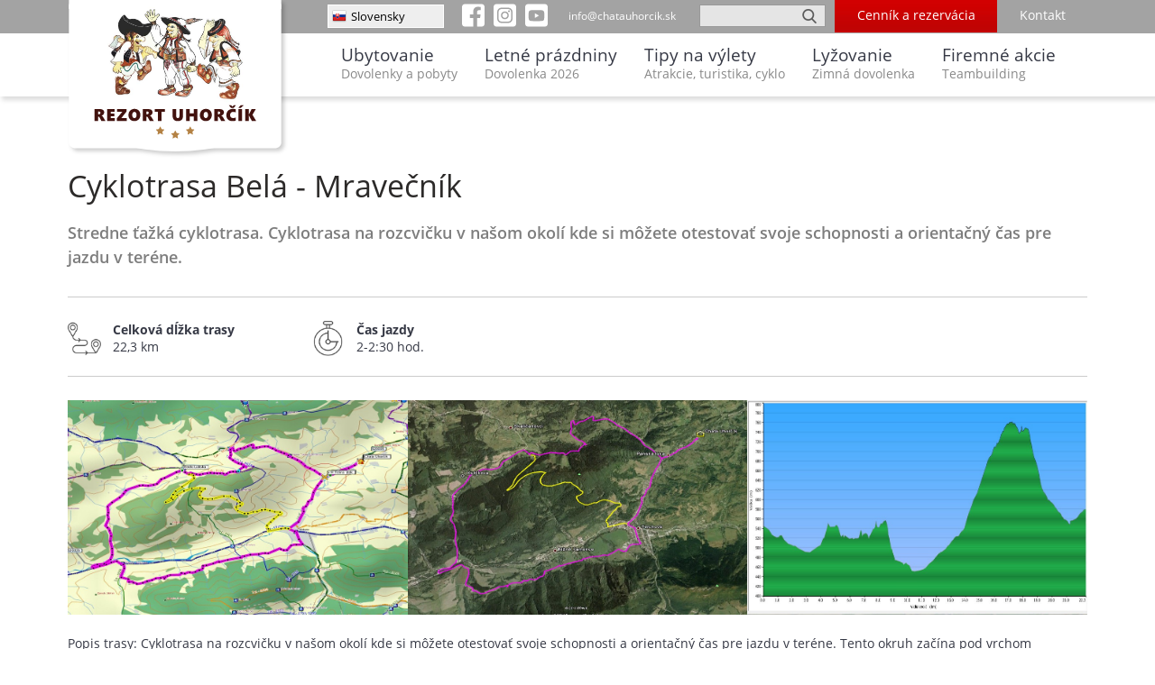

--- FILE ---
content_type: text/html; charset=UTF-8
request_url: https://www.chatauhorcik.sk/cyklotrasy-terchova/cyklotrasa-bela-mravecnik/
body_size: 20471
content:
<!DOCTYPE html>
<html lang="sk">
<head>
	<meta charset="utf-8" />
   <meta name="seodity-site-verification" content="seodity-site-verification-5268cb8280f643f1b243a94f10166e7b" />
	<title>Cyklotrasa Belá - Mravečník - Chata Uhorčík, Terchová</title>
   <meta name="description" content="cyklotrasa, Bela, Mravecnik, Terchova" />
	<meta name="google-site-verification" content="RMltmSlF3SNfkqoTY7OiTQd7qzMhOxlKI34s_zZNVwU" />
   <link rel="stylesheet" href="/templates_chatauhorcik2023/styles/style.css?v=66" media="all" />
   <script src="/templates_chatauhorcik2023/js/jquery/js/jquery-1.7.2.min.js"></script>
	<meta name="viewport" content="width=device-width, initial-scale=1.0">
	<link rel="shortcut icon" href="/favicon.ico">

	

	<!--[if IE]>
		<script src="https://cdnjs.cloudflare.com/ajax/libs/html5shiv/3.7.3/html5shiv.min.js"></script>
	<![endif]-->

   <!-- Global site tag (gtag.js) - Google Analytics -->
   <script async src="https://www.googletagmanager.com/gtag/js?id=UA-19398324-1"></script>
   <script>
     window.dataLayer = window.dataLayer || [];
     function gtag(){dataLayer.push(arguments);}
     gtag('js', new Date());

     gtag('config', 'UA-19398324-1');
   </script>

   <!-- Global site tag (gtag.js) - Google Ads: 1007053517 -->
   <script async src="https://www.googletagmanager.com/gtag/js?id=AW-1007053517"></script>
   <script>
     window.dataLayer = window.dataLayer || [];
     function gtag(){dataLayer.push(arguments);}
     gtag('js', new Date());

     gtag('config', 'AW-1007053517');
   </script>

   
<!-- Google Tag Manager -->
<script>(function(w,d,s,l,i){w[l]=w[l]||[];w[l].push({'gtm.start':
new Date().getTime(),event:'gtm.js'});var f=d.getElementsByTagName(s)[0],
j=d.createElement(s),dl=l!='dataLayer'?'&l='+l:'';j.async=true;j.src=
'https://www.googletagmanager.com/gtm.js?id='+i+dl;f.parentNode.insertBefore(j,f);
})(window,document,'script','gtmLayer','GTM-5HNF');</script>
<!-- End Google Tag Manager -->
</head>

<body style="">
<!-- Google Tag Manager (noscript) -->
<noscript><iframe src="https://www.googletagmanager.com/ns.html?id=GTM-5HNF"
height="0" width="0" style="display:none;visibility:hidden"></iframe></noscript>
<!-- End Google Tag Manager (noscript) -->

   <noscript>Upozornenie: Máte vypnutý javascript. S touto webstránkou sa najlepšie pracuje, keď máte javascript aktivovaný.</noscript>





<header>
   <div class="area" id="top-bar"><div class="container-f" style="position: relative;">
      <div class="logo">
			
							<a href="/">
							<img alt="Logo Rezort Uhorčík *** Terchová" src="/templates_chatauhorcik2023/images/logo-rezort-uhorcik-flat-top-small.svg"
					style="width: 248px; height: 168px;	filter: drop-shadow( 3px 3px 2px rgba(0, 0, 0, .2));"
				/>
			</a>
      </div>
      <div class="row clearfix">
         <div class="d-1-4-g20-m20-l-menu" style="/*background-color: blue;*/" >&nbsp;</div>
         <div class="d-3-4-g20-m20-r-menu" style="/*background-color: red;*/">
            <div id="lang-selector">
            
                                                   <a style="color: #000;"><img alt="Vlajka SK" src="/templates_chatauhorcik2023/images/flag_sk.png" />Slovensky</a>
                  <div id="lang-selector-layer">
                     <ul>
                        <li><a href="https://www.chatauhorcik.cz"><img alt="Vlajka CZ" src="/templates_chatauhorcik2023/images/flag_cz.png" />Česky</a></li>
                        <li><a href="https://www.chatauhorcik.pl"><img alt="Vlajka PL" src="/templates_chatauhorcik2023/images/flag_pl.png" />Polski</a></li>
												<li><a href="/en/"><img alt="Vlajka EN" src="/templates_chatauhorcik2023/images/flag_en.png" />English</a></li>
												                     </ul>
                  </div>
                                    
                                    
                                    
                                                                              
							                
            </div>

												            							<a href="https://www.facebook.com/profile.php?id=100063629827127">
							<svg height="30px" width="25px;" style="fill-rule:evenodd;clip-rule:evenodd;stroke-linejoin:round;stroke-miterlimit:2; float: left; width: 25px; margin-left: 20px; margin-top: 2px;" version="1.1" viewBox="0 0 512 512" width="100%" xml:space="preserve" xmlns="http://www.w3.org/2000/svg" xmlns:serif="http://www.serif.com/" xmlns:xlink="http://www.w3.org/1999/xlink"><path style="fill:white;" d="M449.446,0c34.525,0 62.554,28.03 62.554,62.554l0,386.892c0,34.524 -28.03,62.554 -62.554,62.554l-106.468,0l0,-192.915l66.6,0l12.672,-82.621l-79.272,0l0,-53.617c0,-22.603 11.073,-44.636 46.58,-44.636l36.042,0l0,-70.34c0,0 -32.71,-5.582 -63.982,-5.582c-65.288,0 -107.96,39.569 -107.96,111.204l0,62.971l-72.573,0l0,82.621l72.573,0l0,192.915l-191.104,0c-34.524,0 -62.554,-28.03 -62.554,-62.554l0,-386.892c0,-34.524 28.029,-62.554 62.554,-62.554l386.892,0Z"/></svg>
							</a>
							<a href="https://www.instagram.com/rezortuhorcik/">
							<svg height="30px" width="25px;" style="fill-rule:evenodd;clip-rule:evenodd;stroke-linejoin:round;stroke-miterlimit:2; float: left; width: 25px; margin-left: 10px; margin-top: 2px;" version="1.1" viewBox="0 0 512 512" width="100%" xml:space="preserve" xmlns="http://www.w3.org/2000/svg" xmlns:serif="http://www.serif.com/" xmlns:xlink="http://www.w3.org/1999/xlink"><path style="fill:white;" d="M449.446,0c34.525,0 62.554,28.03 62.554,62.554l0,386.892c0,34.524 -28.03,62.554 -62.554,62.554l-386.892,0c-34.524,0 -62.554,-28.03 -62.554,-62.554l0,-386.892c0,-34.524 28.029,-62.554 62.554,-62.554l386.892,0Zm-193.446,81c-47.527,0 -53.487,0.201 -72.152,1.053c-18.627,0.85 -31.348,3.808 -42.48,8.135c-11.508,4.472 -21.267,10.456 -30.996,20.184c-9.729,9.729 -15.713,19.489 -20.185,30.996c-4.326,11.132 -7.284,23.853 -8.135,42.48c-0.851,18.665 -1.052,24.625 -1.052,72.152c0,47.527 0.201,53.487 1.052,72.152c0.851,18.627 3.809,31.348 8.135,42.48c4.472,11.507 10.456,21.267 20.185,30.996c9.729,9.729 19.488,15.713 30.996,20.185c11.132,4.326 23.853,7.284 42.48,8.134c18.665,0.852 24.625,1.053 72.152,1.053c47.527,0 53.487,-0.201 72.152,-1.053c18.627,-0.85 31.348,-3.808 42.48,-8.134c11.507,-4.472 21.267,-10.456 30.996,-20.185c9.729,-9.729 15.713,-19.489 20.185,-30.996c4.326,-11.132 7.284,-23.853 8.134,-42.48c0.852,-18.665 1.053,-24.625 1.053,-72.152c0,-47.527 -0.201,-53.487 -1.053,-72.152c-0.85,-18.627 -3.808,-31.348 -8.134,-42.48c-4.472,-11.507 -10.456,-21.267 -20.185,-30.996c-9.729,-9.728 -19.489,-15.712 -30.996,-20.184c-11.132,-4.327 -23.853,-7.285 -42.48,-8.135c-18.665,-0.852 -24.625,-1.053 -72.152,-1.053Zm0,31.532c46.727,0 52.262,0.178 70.715,1.02c17.062,0.779 26.328,3.63 32.495,6.025c8.169,3.175 13.998,6.968 20.122,13.091c6.124,6.124 9.916,11.954 13.091,20.122c2.396,6.167 5.247,15.433 6.025,32.495c0.842,18.453 1.021,23.988 1.021,70.715c0,46.727 -0.179,52.262 -1.021,70.715c-0.778,17.062 -3.629,26.328 -6.025,32.495c-3.175,8.169 -6.967,13.998 -13.091,20.122c-6.124,6.124 -11.953,9.916 -20.122,13.091c-6.167,2.396 -15.433,5.247 -32.495,6.025c-18.45,0.842 -23.985,1.021 -70.715,1.021c-46.73,0 -52.264,-0.179 -70.715,-1.021c-17.062,-0.778 -26.328,-3.629 -32.495,-6.025c-8.169,-3.175 -13.998,-6.967 -20.122,-13.091c-6.124,-6.124 -9.917,-11.953 -13.091,-20.122c-2.396,-6.167 -5.247,-15.433 -6.026,-32.495c-0.842,-18.453 -1.02,-23.988 -1.02,-70.715c0,-46.727 0.178,-52.262 1.02,-70.715c0.779,-17.062 3.63,-26.328 6.026,-32.495c3.174,-8.168 6.967,-13.998 13.091,-20.122c6.124,-6.123 11.953,-9.916 20.122,-13.091c6.167,-2.395 15.433,-5.246 32.495,-6.025c18.453,-0.842 23.988,-1.02 70.715,-1.02Zm0,53.603c-49.631,0 -89.865,40.234 -89.865,89.865c0,49.631 40.234,89.865 89.865,89.865c49.631,0 89.865,-40.234 89.865,-89.865c0,-49.631 -40.234,-89.865 -89.865,-89.865Zm0,148.198c-32.217,0 -58.333,-26.116 -58.333,-58.333c0,-32.217 26.116,-58.333 58.333,-58.333c32.217,0 58.333,26.116 58.333,58.333c0,32.217 -26.116,58.333 -58.333,58.333Zm114.416,-151.748c0,11.598 -9.403,20.999 -21.001,20.999c-11.597,0 -20.999,-9.401 -20.999,-20.999c0,-11.598 9.402,-21 20.999,-21c11.598,0 21.001,9.402 21.001,21Z"/></svg>
							</a>
							<a href="https://www.youtube.com/channel/UCVUZ1Lmvm7SD8S9odvbA4cQ/videos">
							<svg height="30px" width="25px;" style="fill-rule:evenodd;clip-rule:evenodd;stroke-linejoin:round;stroke-miterlimit:2; float: left; width: 25px; margin-left: 10px; margin-top: 2px;" version="1.1" viewBox="0 0 512 512" width="100%" xml:space="preserve" xmlns="http://www.w3.org/2000/svg" xmlns:serif="http://www.serif.com/" xmlns:xlink="http://www.w3.org/1999/xlink"><path style="fill:white;" d="M449.446,0c34.525,0 62.554,28.03 62.554,62.554l0,386.892c0,34.524 -28.03,62.554 -62.554,62.554l-386.892,0c-34.524,0 -62.554,-28.03 -62.554,-62.554l0,-386.892c0,-34.524 28.029,-62.554 62.554,-62.554l386.892,0Zm-20.967,175.63c-4.139,-15.489 -16.337,-27.687 -31.826,-31.826c-28.078,-7.524 -140.653,-7.524 -140.653,-7.524c0,0 -112.575,0 -140.653,7.524c-15.486,4.139 -27.686,16.337 -31.826,31.826c-7.521,28.075 -7.521,86.652 -7.521,86.652c0,0 0,58.576 7.521,86.648c4.14,15.489 16.34,27.69 31.826,31.829c28.078,7.521 140.653,7.521 140.653,7.521c0,0 112.575,0 140.653,-7.521c15.489,-4.139 27.687,-16.34 31.826,-31.829c7.521,-28.072 7.521,-86.648 7.521,-86.648c0,0 0,-58.577 -7.521,-86.652Zm-208.481,140.653l0,-108.002l93.53,54.001l-93.53,54.001Z"/></svg>
							</a>
							
						
							 <style>
	
	 </style>
            <div id="menu-button">
                
								<div class="bar"></div>
    <div class="bar"></div>
    <div class="bar"></div>
		<span style="font-size: 10px;">Menu</span>
            </div>

            <div id="kontakt-top">
                              
                  <a href="/kontakt/">Kontakt</a>
                                             							             </div>
            <div id="cennik-a-rezervacia">
                              
                  <a href="/cennik-a-rezervacia/">Cenník a rezervácia</a>
                                             							             </div>

            <div id="search" style="color: #000;">
               <input id="search-input" type="text" value=""
                     onkeydown="if (event.keyCode == 13) { location.href='/vysledky-vyhladavania/?q='+document.getElementById('search-input').value; }"
                     onfocus="if (document.getElementById('search-input').value=='') { document.getElementById('search-input').value = '';}"
               />
               <a><img alt="Ikona Lupa" class="lupa" onclick="location.href='/vysledky-vyhladavania/?q='+document.getElementById('search-input').value;" style="opacity: 0.6;" src="/templates_chatauhorcik2023/images/lupa2.png" /></a>
            </div>

			   				 
				<div id="rkontakt" style="width: 85px; padding-top: 9px;">
								 <a href="mailto:info@chatauhorcik.sk" style="color: #fff; text-decoration: none; font-size: 12px;">info@chatauhorcik.sk</a>
					</div>
				         </div>
      </div>
   </div></div>


   <nav id="mmenu" style="display: none; /* Initially hidden */
    overflow: hidden; /* Prevent overflow during transition */
    transition: height 0.3s cubic-bezier(0.25, 1, 0.5, 1); /* Bezier curve for smooth transition */
		text-align: center;
		background-color: #eee;
		box-shadow: 0 4px 15px rgba(0, 0, 0, 0.2); /* Soft shadow effect */
		
">
                           <a style="cursor: pointer;">
<div style="position: absolute; top: 7px; right: 7px;">
<div style="padding: 4px; display: inline-block;">
<svg width="32" height="32" viewBox="0 0 24 24" fill="none" xmlns="http://www.w3.org/2000/svg">
    <path d="M18 6L6 18M6 6l12 12" stroke="#555" stroke-width="2" stroke-linecap="round" />
</svg>
</div>
</div>
</a>
<a href="/">
<img alt="Logo Rezort Uhorčík *** Terchová" src="https://www.chatauhorcik.sk/templates_chatauhorcik2023/images/logo-rezort-uhorcik-flat-top-small.svg" style="width: 238px; height: 161px;	filter: drop-shadow( 3px 3px 2px rgba(0, 0, 0, .2));">
</a>
<ul style="margin-top: 30px;">
   <li><a href="/cennik-a-rezervacia/">Cenník a rezervácia</a></li>
   <li><a href="/kontakt/">Kontakt</a></li>         


		<li class="menu-section" style="margin-top: 25px;"><a href="/ubytovanie-terchova/">Ubytovanie</a></li>
   <li><a href="/ubytovanie-terchova/ubytovanie-chata-uhorcik/">Chata Uhorčík ***</a></li>
   <li><a href="/ubytovanie-terchova/ubytovanie-chata-ilcik/">Chata Ilčík ***</a></li>
   <li><a href="/ubytovanie-terchova/ubytovanie-chata-rajnoha/">Chata Rajnoha ***</a></li>
	 
	 
	 <li class="menu-section" style="margin-top: 25px;">Služby</li>
   <li><a href="/ubytovanie-terchova/#stravovanie">Stravovanie</a></li>
   <li><a href="/wellness-centrum/">Wellness</a></li>
   <li><a href="/krb-gril-opekacka/">Krb, gril, opekačka</a></li>
   <li><a href="/detske-ihrisko/">Detské ihrisko, ihrisko</a></li>
	 <li><a href="/tipy-na-vylety/">Tipy na výlety</a></li>
	 <li><a href="/cyklotrasy-terchova/">Cyklotrasy</a></li>

	<li class="menu-section" style="margin-top: 25px;">Akciové pobyty</li>

   <li><a href="/dovolenka-na-slovensku-pobyt/">Leto 2026</a></li>
   <li><a href="/vikendove-pobyty/">Víkendové pobyty</a></li>
   <li><a href="/zimna-dovolenka-lyzovacka-na-slovensku/">Zimná dovolenka + lyžovačka</a></li>
	 <li><a href="/vianoce/">Vianoce</a></li>


<li style="margin-top: 25px; font-weight: bold;"><a href="/ponuka-pre-firmy-skolenia-teambuilding-akcie/">Teambuilding</a></li>
	 
   

   
   <li class="language" style="margin-top: 30px;">
      <a href="https://www.chatauhorcik.sk"><img alt="Vlajka SK" src="/templates_chatauhorcik2023/images/flag_sk.png" /> SK</a>
      <a href="https://www.chatauhorcik.cz"><img alt="Vlajka CZ" src="/templates_chatauhorcik2023/images/flag_cz.png" /> CZ</a>
      <a href="https://www.chatauhorcik.pl"><img alt="Vlajka PL" src="/templates_chatauhorcik2023/images/flag_pl.png" /> PL</a>
			<a href="https://www.chatauhorcik.sk/en/"><img alt="Vlajka EN" src="/templates_chatauhorcik2023/images/flag_en.png" /> EN</a>
		</li>	
		   
</ul>

<div style="text-align: center">
	 <a style="display: inline-block;" href="https://www.facebook.com/profile.php?id=100063629827127">
							<svg height="30px" width="25px;" style="fill-rule:evenodd;clip-rule:evenodd;stroke-linejoin:round;stroke-miterlimit:2; float: left; width: 25px; margin-top: 2px;" version="1.1" viewBox="0 0 512 512" width="100%" xml:space="preserve" xmlns="http://www.w3.org/2000/svg" xmlns:serif="http://www.serif.com/" xmlns:xlink="http://www.w3.org/1999/xlink"><path style="fill:#555;" d="M449.446,0c34.525,0 62.554,28.03 62.554,62.554l0,386.892c0,34.524 -28.03,62.554 -62.554,62.554l-106.468,0l0,-192.915l66.6,0l12.672,-82.621l-79.272,0l0,-53.617c0,-22.603 11.073,-44.636 46.58,-44.636l36.042,0l0,-70.34c0,0 -32.71,-5.582 -63.982,-5.582c-65.288,0 -107.96,39.569 -107.96,111.204l0,62.971l-72.573,0l0,82.621l72.573,0l0,192.915l-191.104,0c-34.524,0 -62.554,-28.03 -62.554,-62.554l0,-386.892c0,-34.524 28.029,-62.554 62.554,-62.554l386.892,0Z"/></svg>
							</a>
							<a style="display: inline-block;" href="https://www.instagram.com/rezortuhorcik/">
							<svg height="30px" width="25px;" style="fill-rule:evenodd;clip-rule:evenodd;stroke-linejoin:round;stroke-miterlimit:2; float: left; width: 25px; margin-left: 10px; margin-top: 2px;" version="1.1" viewBox="0 0 512 512" width="100%" xml:space="preserve" xmlns="http://www.w3.org/2000/svg" xmlns:serif="http://www.serif.com/" xmlns:xlink="http://www.w3.org/1999/xlink"><path style="fill:#555;" d="M449.446,0c34.525,0 62.554,28.03 62.554,62.554l0,386.892c0,34.524 -28.03,62.554 -62.554,62.554l-386.892,0c-34.524,0 -62.554,-28.03 -62.554,-62.554l0,-386.892c0,-34.524 28.029,-62.554 62.554,-62.554l386.892,0Zm-193.446,81c-47.527,0 -53.487,0.201 -72.152,1.053c-18.627,0.85 -31.348,3.808 -42.48,8.135c-11.508,4.472 -21.267,10.456 -30.996,20.184c-9.729,9.729 -15.713,19.489 -20.185,30.996c-4.326,11.132 -7.284,23.853 -8.135,42.48c-0.851,18.665 -1.052,24.625 -1.052,72.152c0,47.527 0.201,53.487 1.052,72.152c0.851,18.627 3.809,31.348 8.135,42.48c4.472,11.507 10.456,21.267 20.185,30.996c9.729,9.729 19.488,15.713 30.996,20.185c11.132,4.326 23.853,7.284 42.48,8.134c18.665,0.852 24.625,1.053 72.152,1.053c47.527,0 53.487,-0.201 72.152,-1.053c18.627,-0.85 31.348,-3.808 42.48,-8.134c11.507,-4.472 21.267,-10.456 30.996,-20.185c9.729,-9.729 15.713,-19.489 20.185,-30.996c4.326,-11.132 7.284,-23.853 8.134,-42.48c0.852,-18.665 1.053,-24.625 1.053,-72.152c0,-47.527 -0.201,-53.487 -1.053,-72.152c-0.85,-18.627 -3.808,-31.348 -8.134,-42.48c-4.472,-11.507 -10.456,-21.267 -20.185,-30.996c-9.729,-9.728 -19.489,-15.712 -30.996,-20.184c-11.132,-4.327 -23.853,-7.285 -42.48,-8.135c-18.665,-0.852 -24.625,-1.053 -72.152,-1.053Zm0,31.532c46.727,0 52.262,0.178 70.715,1.02c17.062,0.779 26.328,3.63 32.495,6.025c8.169,3.175 13.998,6.968 20.122,13.091c6.124,6.124 9.916,11.954 13.091,20.122c2.396,6.167 5.247,15.433 6.025,32.495c0.842,18.453 1.021,23.988 1.021,70.715c0,46.727 -0.179,52.262 -1.021,70.715c-0.778,17.062 -3.629,26.328 -6.025,32.495c-3.175,8.169 -6.967,13.998 -13.091,20.122c-6.124,6.124 -11.953,9.916 -20.122,13.091c-6.167,2.396 -15.433,5.247 -32.495,6.025c-18.45,0.842 -23.985,1.021 -70.715,1.021c-46.73,0 -52.264,-0.179 -70.715,-1.021c-17.062,-0.778 -26.328,-3.629 -32.495,-6.025c-8.169,-3.175 -13.998,-6.967 -20.122,-13.091c-6.124,-6.124 -9.917,-11.953 -13.091,-20.122c-2.396,-6.167 -5.247,-15.433 -6.026,-32.495c-0.842,-18.453 -1.02,-23.988 -1.02,-70.715c0,-46.727 0.178,-52.262 1.02,-70.715c0.779,-17.062 3.63,-26.328 6.026,-32.495c3.174,-8.168 6.967,-13.998 13.091,-20.122c6.124,-6.123 11.953,-9.916 20.122,-13.091c6.167,-2.395 15.433,-5.246 32.495,-6.025c18.453,-0.842 23.988,-1.02 70.715,-1.02Zm0,53.603c-49.631,0 -89.865,40.234 -89.865,89.865c0,49.631 40.234,89.865 89.865,89.865c49.631,0 89.865,-40.234 89.865,-89.865c0,-49.631 -40.234,-89.865 -89.865,-89.865Zm0,148.198c-32.217,0 -58.333,-26.116 -58.333,-58.333c0,-32.217 26.116,-58.333 58.333,-58.333c32.217,0 58.333,26.116 58.333,58.333c0,32.217 -26.116,58.333 -58.333,58.333Zm114.416,-151.748c0,11.598 -9.403,20.999 -21.001,20.999c-11.597,0 -20.999,-9.401 -20.999,-20.999c0,-11.598 9.402,-21 20.999,-21c11.598,0 21.001,9.402 21.001,21Z"/></svg>
							</a>
							<a style="display: inline-block;" href="https://www.youtube.com/channel/UCVUZ1Lmvm7SD8S9odvbA4cQ/videos">
							<svg height="30px" width="25px;" style="fill-rule:evenodd;clip-rule:evenodd;stroke-linejoin:round;stroke-miterlimit:2; float: left; width: 25px; margin-left: 10px; margin-top: 2px;" version="1.1" viewBox="0 0 512 512" width="100%" xml:space="preserve" xmlns="http://www.w3.org/2000/svg" xmlns:serif="http://www.serif.com/" xmlns:xlink="http://www.w3.org/1999/xlink"><path style="fill:#555;" d="M449.446,0c34.525,0 62.554,28.03 62.554,62.554l0,386.892c0,34.524 -28.03,62.554 -62.554,62.554l-386.892,0c-34.524,0 -62.554,-28.03 -62.554,-62.554l0,-386.892c0,-34.524 28.029,-62.554 62.554,-62.554l386.892,0Zm-20.967,175.63c-4.139,-15.489 -16.337,-27.687 -31.826,-31.826c-28.078,-7.524 -140.653,-7.524 -140.653,-7.524c0,0 -112.575,0 -140.653,7.524c-15.486,4.139 -27.686,16.337 -31.826,31.826c-7.521,28.075 -7.521,86.652 -7.521,86.652c0,0 0,58.576 7.521,86.648c4.14,15.489 16.34,27.69 31.826,31.829c28.078,7.521 140.653,7.521 140.653,7.521c0,0 112.575,0 140.653,-7.521c15.489,-4.139 27.687,-16.34 31.826,-31.829c7.521,-28.072 7.521,-86.648 7.521,-86.648c0,0 0,-58.577 -7.521,-86.652Zm-208.481,140.653l0,-108.002l93.53,54.001l-93.53,54.001Z"/></svg>
							</a>
</div>
	          
                  
                  
                  
          
             
       
			 
   </nav>
   <div class="area" id="menu-bar"><div class="container-f">
      <div class="row clearfix">
                     																						<div class="d-1-4-g20-m20-l-menu" style="/*background-color: blue;*/">&nbsp;</div>
<div class="d-3-4-g20-m20-r-menu" style="/*background-color: red;*/">
<nav>
   <ul>
      <li>
         <a href="/ubytovanie-terchova/">Ubytovanie<br><span>Dovolenky a pobyty</span></a>
         <div class="area level1"><div class="container-f">
            <div class="row clearfix" style='margin-top: 45px; padding-bottom: 0px;'>
               <div class="d-1-4-g20-m20-l-submenu submenu">
                  <ul>
                     <li>Ubytovanie
                        <ul>
                           <li><a href="/ubytovanie-terchova/ubytovanie-chata-uhorcik/">Chata Uhorčík ***</a></li>
                           <li><a href="/ubytovanie-terchova/ubytovanie-chata-ilcik/">Chata Ilčík ***</a></li>
                           <li><a href="/ubytovanie-terchova/ubytovanie-chata-rajnoha/">Chata Rajnoha ***</a></li>
                        </ul>
                     </li>
                  </ul>
               </div>
               <div class="d-1-4-g20-m20-submenu submenu">
                  <ul>
                     <li>Služby
                        <ul>
                           <li><a href="/ubytovanie-terchova/#stravovanie">Stravovanie</a></li>
                           <li><a href="/wellness-centrum/">Wellness</a></li>
                           <li><a href="/krb-gril-opekacka/">Krb, gril, opekačka</a></li>
                           <li><a href="/detske-ihrisko/">Detské ihrisko, ihrisko</a></li>
                        </ul>
                     </li>
                  </ul>
               </div>
               <div class="d-1-4-g20-m20-submenu submenu">
                  <ul>
                     <li>Pobytové balíky
                        <ul>
                        <li><a href="/zimna-dovolenka-lyzovacka-na-slovensku/#zimne-pobyty">Zimné pobyty</a></li>
                        <li><a href="/dovolenka-na-slovensku-pobyt/">Leto 2026</a></li>
                        <li><a href="/vikendove-pobyty/">Víkendové pobyty</a></li>
                        <li><a href="/vianoce/">Vianoce</a></li>
                        <li><a href="/silvester-chaty-na-silvestra/">Silvester</a></li>
                        <li><a href="/velka-noc/">Veľká noc</a></li>
                        </ul>
                     </li>
                  </ul>
               </div>
               <div class="d-1-4-g20-m20-r-submenu submenu">
                  <ul>
                     <li>Skupinové pobyty
                        <ul>
                           <li><a href="/chata-pre-15-ludi/">Chata pre 15 osôb</a></li>
                           <li><a href="/chata-pre-20-ludi/">Chata pre 20 osôb</a></li>
                           <li><a href="/chata-pre-30-osob/">Chata pre 30 osôb</a></li>
                           <li><a href="/chaty-pre-40-50-60-osob/">Chaty pre 40-50 osôb</a></li>
													 <li><a href="/skoly/">Školské výlety</a></li>
                        </ul>
                     </li>
                  </ul>
               </div>
            </div>
            <div class="row clearfix" style='margin-top: 0px; padding-bottom: 30px;'>
               <div class="d-1-4-g20-m20-l-submenu submenu">
                  <img alt="Chata Uhorčík, exteriér" style="max-width: 100%; margin-top: 30px;" src="/templates_chatauhorcik2023/images/tb-chata-uhorcik-2023.jpg" />
                  <img alt="Chata Ilčík, exteriér" style="display: none; max-width: 0%;" src="/templates_chatauhorcik2023/images/tb-chata-ilcik.jpg" />
                  <img alt="Chata Rajnoha, exteriér" style="display: none; max-width: 0%;" src="/templates_chatauhorcik2023/images/tb-chata-rajnoha.jpg" />
               </div>
               <div class="d-1-4-g20-m20-submenu submenu">
                  <img alt="Vírivka vo wellness v Chate Ilčík" style="max-width: 100%; margin-top: 30px;" src="/templates_chatauhorcik2023/images/tb-wellness.jpg" />
               </div>
               <div class="d-1-4-g20-m20-submenu submenu">
                                    <img alt="Turisti v Malej Fatre" style="max-width: 100%; margin-top: 30px;" src="/templates_chatauhorcik2023/images/tb-gastro.jpg" />
               </div>
               <div class="d-1-4-g20-m20-r-submenu submenu">
                                    <img alt="Spoločenská miestnosť - príprava na svadbu" style="max-width: 100%; margin-top: 30px;" src="/templates_chatauhorcik2023/images/tb-spolocenska-miestnost.jpg" />
               </div>
            </div>
         </div></div>
      </li>
      <li>
         <a href="/dovolenka-na-slovensku-pobyt/">Letné prázdniny<br><span>Dovolenka 2026</span></a>
         <div class="area level1"><div class="container-f">
            <div class="row clearfix" style='margin-top: 45px; padding-bottom: 0px;'>
               <div class="d-1-4-g20-m20-l-submenu submenu">
                  <ul>
                     <li>Letná dovolenka
                        <ul>
													<li><a href="/dovolenka-na-slovensku-pobyt/">Leto 2026</a></li>
                           <li><a href="/dovolenka-s-detmi/">Dovolenka s deťmi</a></li>
                           <li><a href="/vikendove-pobyty/">Víkendové pobyty</a></li>
                           <li><a href="/lacna-dovolenka-na-slovensku/">Lacná dovolenka na Slovensku</a></li>
                        </ul>
                     </li>
                  </ul>
               </div>
               <div class="d-1-4-g20-m20-submenu submenu">
                  <ul>
                     <li>Atrakcie pre deti
                        <ul>
                           <li><a href="/detske-ihrisko/">Detské ihrisko, ihrisko</a></li>
                           <li><a href="/tipy-na-vylety/minimodel-europa/">Minimodel Europa</a></li>
                           <li><a href="/tipy-na-vylety/terchovsky-vlacik/">Terchovský vláčik</a></li>
                           <li><a href="/tipy-na-vylety/diviacia-obora/">Diviačia obora</a></li>
                        </ul>
                     </li>
                  </ul>
               </div>
               <div class="d-1-4-g20-m20-submenu submenu">
                  <ul>
                     <li>Výlety s deťmi
                        <ul>
                           <li><a href="/tipy-na-vylety/rodisko-juraja-janosika/">Rodisko Juraja Jánošíka</a></li>
                           <li><a href="/tipy-na-vylety/kabinkovou-lanovkou-do-snilovskeho-sedla/">Jazda kabínkovou lanovkou vo Vrátnej</a></li>
                           <li><a href="/tipy-na-vylety/hrad-strecno/">Hrad Strečno</a></li>
                           <li><a href="/tipy-na-vylety/" style="font-weight: bold;">Všetky výlety...</a></li>
                        </ul>
                     </li>
                  </ul>
               </div>
               <div class="d-1-4-g20-m20-r-submenu submenu">
                  <ul>
                     <li>Kúpanie s deťmi
                        <ul>
                           <li><a href="/wellness-centrum/">Wellness v chate</a></li>
                           <li><a href="/tipy-na-vylety/aquarelax-dolny-kubin/">AquaRelax Dolný Kubín</a></li>
                           <li><a href="/tipy-na-vylety/kupalisko-stranavy/">Kúpalisko Stráňavy</a></li>
                           <li><a href="/kupanie/" style="font-weight: bold;">Všetko z kúpania...</a></li>
                        </ul>
                     </li>
                  </ul>
               </div>
            </div>
            <div class="row clearfix" style='margin-top: 0px; padding-bottom: 30px;'>
                              <div class="d-1-4-g20-m20-l-submenu submenu">
                  <img alt="Detské ihrisko s pieskoviskom pri chate Uhorčík" style="max-width: 100%; margin-top: 30px;" src="/templates_chatauhorcik2023/images/tb-pre-rodiny-1.jpg" />
               </div>
               <div class="d-1-4-g20-m20-submenu submenu">
                  <img alt="Deti na koni pri prechádzke" style="max-width: 100%; margin-top: 30px;" src="/templates_chatauhorcik2023/images/tb-pre-rodiny-2.jpg" />
               </div>
               <div class="d-1-4-g20-m20-submenu submenu">
                  <img alt="Podujatie na hrade Strečno" style="max-width: 100%; margin-top: 30px;" src="/templates_chatauhorcik2023/images/tb-pre-rodiny-3.jpg" />
               </div>
               <div class="d-1-4-g20-m20-r-submenu submenu">
                  <img alt="Kúpalisko Stráňavy - detský bazén" style="max-width: 100%; margin-top: 30px;" src="/templates_chatauhorcik2023/images/tb-pre-rodiny-4.jpg" />
               </div>
            </div>
         </div></div>
      </li>
      <li>
         <a href="/tipy-na-vylety/">Tipy na výlety<br><span>Atrakcie, turistika, cyklo</span></a>
         <div class="area level1"><div class="container-f">
         <div class="row clearfix" style='margin-top: 45px; padding-bottom: 0px;'>
            <div class="d-1-4-g20-m20-l-submenu submenu">
               <ul>
                  <li>Turistika
                     <ul>
                        <li><a href="/tipy-na-vylety/janosikove-diery/">Jánošíkove Diery</a></li>
                        <li><a href="/tipy-na-vylety/tura-na-velky-rozsutec/">Túra na Veľký Rozsutec</a></li>
                        <li><a href="/tipy-na-vylety/zbojnicky-chodnik-obsivanka/">Zbojnícky chodník</a></li>
                        <li><a href="/terchova-turistika/" style="font-weight: bold;">Všetko z turistiky...</a></li>
                     </ul>
                  </li>
               </ul>
            </div>
            <div class="d-1-4-g20-m20-submenu submenu">
               <ul>
                  <li>Atrakcie
                     <ul>
                        <li><a href="/tipy-na-vylety/plte-na-vahu/">Splav Váhu na pltiach</a></li>
                        <li><a href="/tipy-na-vylety/lanovy-park-terchova/">Lanový park</a></li>
                        <li><a href="/tipy-na-vylety/kolobezky/">Kolobežky</a></li>
                        <li><a href="/kupanie/">Kúpanie</a></li>
                     </ul>
                  </li>
               </ul>
            </div>
            <div class="d-1-4-g20-m20-submenu submenu">
               <ul>
                  <li>Výlety
                     <ul>
                        <li><a href="/tipy-na-vylety/skanzen-a-historicka-uvratova-zeleznica-vychylovka/">Skanzen a historická železnica Vychylovka</a></li>
                        <li><a href="/tipy-na-vylety/kabinkovou-lanovkou-do-snilovskeho-sedla/">Jazda kabínkovou lanovkou vo Vrátnej</a></li>
                        <li><a href="/tipy-na-vylety/hrad-strecno/">Hrad Strečno</a></li>
                        <li><a href="/tipy-na-vylety/" style="font-weight: bold;">Všetky výlety...</a></li>
                     </ul>
                  </li>
               </ul>
            </div>
            <div class="d-1-4-g20-m20-r-submenu submenu">
               <ul>
                  <li>Cyklistika
                     <ul>
                        <li><a href="/cyklotrasy-terchova/cyklotrasa-terchova-zilina/">Cyklotrasa Žilina - Terchová</a></li>
                        <li><a href="/cyklotrasy-terchova/cyklotrasa-vd-zilina/">Cyklotrasa Vodné dielo</a></li>
                        <li><a href="/cyklotrasy-terchova/cyklotrasa-okolo-priehrady/">Cyklotrasa Okolo priehrady </a></li>
                        <li><a href="/cyklotrasy-terchova/" style="font-weight: bold;">Všetky cyklotrasy...</a></li>
                     </ul>
                  </li>
               </ul>
            </div>
         </div>
         <div class="row clearfix" style='margin-top: 0px; padding-bottom: 30px;'>
                        <div class="d-1-4-g20-m20-l-submenu submenu">
               <img alt="Turisti na hrebeni Malej Fatry" style="max-width: 100%; margin-top: 30px;" src="/templates_chatauhorcik2023/images/tb-vylety-1.jpg" />
            </div>
            <div class="d-1-4-g20-m20-submenu submenu">
               <img alt="Plť na váhu" style="max-width: 100%; margin-top: 30px;" src="/templates_chatauhorcik2023/images/tb-vylety-2.jpg" />
            </div>
            <div class="d-1-4-g20-m20-submenu submenu">
               <img alt="Hrad Strečno" style="max-width: 100%; margin-top: 30px;" src="/templates_chatauhorcik2023/images/tb-vylety-3.jpg" />
            </div>
            <div class="d-1-4-g20-m20-r-submenu submenu">
               <img alt="Cyklista na horskom bicykli" style="max-width: 100%; margin-top: 30px;" src="/templates_chatauhorcik2023/images/tb-vylety-4.jpg" />
            </div>
         </div>
         </div></div>
      </li>
      <li>
         <a href="/zimna-dovolenka-lyzovacka-na-slovensku/">Lyžovanie<br><span>Zimná dovolenka</span></a>
         <div class="area level1"><div class="container-f">
         <div class="row clearfix" style='margin-top: 45px; padding-bottom: 0px;'>
         <div class="d-1-4-g20-m20-l-submenu submenu">
            <ul>
               <li>Zimné pobyty 2025
                  <ul>
                     <li><a href="/zimna-dovolenka-pobyt/">Zimná dovolenka</a></li>
                     <li><a href="/jarne-prazdniny/">Jarné prázdniny 2025</a></li>
                     
                     <li><a href="/lyzovacka-na-slovensku/">Lyžovačka na Slovensku</a></li>
                     <li><a href="/lacne-lyzovanie/">Lacné lyžovanie</a></li>
                     <li><a href="/aktualne-snehove-spravy-lyziarske-podmienky/">Lyžiarske podmienky</a></li>
                           </ul>
               </li>
            </ul>
         </div>
         <div class="d-1-4-g20-m20-submenu submenu">
            <ul>
               <li>Lyžovačka a zimná dovolenka
                  <ul>
                     <li><a href="/zimna-dovolenka-pobyt/">Lyžovačka 2025</a></li>
                     <li><a href="/bezkovanie/">Bežkovanie</a></li>
                     <li><a href="/skialpinizmus/">Skialpinizmus</a></li>
										 <li><a href="/snowboarding-vratna/">Snowboarding Vrátna</a></li>
                  </ul>
               </li>
            </ul>
         </div>
         <div class="d-1-4-g20-m20-submenu submenu">
            <ul>
               <li>Zimné atrakcie
                  <ul>
                     <li><a href="/lyziarska-skola/">Lyžiarska škola</a></li>
                     <li><a href="/sneznicovy-pochod/">Snežnicový pochod</a></li>
										 <li><a href="/tipy-na-vylety/janosikove-diery-v-zime/">Jánošíkove diery v zime</a></li>
										 <li><a href="/zimna-turistika/">Zimná turistika</a></li>
                     
                  </ul>
               </li>
            </ul>
         </div>
         <div class="d-1-4-g20-m20-r-submenu submenu">
            <ul>
               <li>Lyžovanie Vrátna a okolie
                  <ul>
                     <li><a href="/vratna-lyziarske-stredisko/">Lyžovanie Vrátna</a></li>
                     <li><a href="/lyzovanie-s-detmi/">Lyžovanie s deťmi</a></li>
                     <li><a href="/lyziarske-strediska/">Lyžiarske strediská v okolí</a></li>
                     <li><a href="/freeride-freestyle-lyzovanie-a-snowboarding/">Freeride a freestyle</a></li>
                  </ul>
               </li>
            </ul>
         </div>
         </div>
         <div class="row clearfix" style='margin-top: 0px; padding-bottom: 30px;'>
                        <div class="d-1-4-g20-m20-l-submenu submenu">
               <img alt="Chata Uhorčík exteriér v zime" style="max-width: 100%; margin-top: 30px;" src="/templates_chatauhorcik2023/images/tb-zima-menu-1.jpg" />
            </div>
            <div class="d-1-4-g20-m20-submenu submenu">
               <img alt="Lyžiar na svahu" style="max-width: 100%; margin-top: 30px;" src="/templates_chatauhorcik2023/images/tb-zima-menu-2a.jpg" />
            </div>
            <div class="d-1-4-g20-m20-submenu submenu">
               <img alt="Lyžiarska škola vo Vrátnej" style="max-width: 100%; margin-top: 30px;" src="/templates_chatauhorcik2023/images/tb-zima-menu-3.jpg" />
            </div>
            <div class="d-1-4-g20-m20-r-submenu submenu">
               <img alt="Lanovka vo Vrátnej" style="max-width: 100%; margin-top: 30px;" src="/templates_chatauhorcik2023/images/tb-zima-menu-4.jpg" />
            </div>
         </div>
         </div></div>
      </li>
      <li>
         <a href="/ponuka-pre-firmy-skolenia-teambuilding-akcie/">Firemné akcie<br><span>Teambuilding</span></a>
         <div class="area level1"><div class="container-f">
            <div class="row clearfix" style='margin-top: 45px; padding-bottom: 0px;'>
               <div class="d-1-4-g20-m20-l-submenu submenu">
                  <ul>
                     <li>Teambuilding
                        <ul>
                           <li><a href="/cyklo-teambuilding/">Cyklo Teambuilding na E-bikoch</a></li>
                           <li><a href="/janosikov-poklad/">Jánošíkov poklad</a></li>
                           <li><a href="/kurz-prezitia-survival-camp/">Kurz prežitia SURVIVAL CAMP</a></li>
                           <li><a href="/zbojnicke-sportove-hry/">Zbojnícke športové hry</a></li>
                        </ul>
                     </li>
                  </ul>
               </div>
               <div class="d-1-4-g20-m20-submenu submenu">
                  <ul>
                     <li>&nbsp;
                        <ul>
                           <li><a href="/zachranari/">Záchranári</a></li>
                           <li><a href="/partizansky-samopal/">Partizánsky samopal</a></li>
                           <li><a href="/vecerny-program/">Večerný program</a></li>
                           <li><a href="/staticka-strelnica/">Strelnica</a></li>
                        </ul>
                     </li>
                  </ul>
               </div>
               <div class="d-1-4-g20-m20-submenu submenu">
                  <ul>
                     <li>&nbsp;
                        <ul>
                           <li><a href="/kurz-prvej-pomoci/">Prvá pomoc na horách</a></li>
                           <li><a href="/skolenia/">Školenia</a></li>
                           <li><a href="/vyjazdove-porady/">Výjazdové porady</a></li>
                           <li><a href="/ponuka-pre-firmy-skolenia-teambuilding-akcie/" style="font-weight: bold;">Všetko z teambuildingu...</a></li>
                        </ul>
                     </li>
                  </ul>
               </div>
               <div class="d-1-4-g20-m20-r-submenu submenu">
                  <ul>
                     <li>Ubytovanie a služby
                        <ul>
                           <li><a href="/ubytovanie-terchova/">Chaty ***</a></li>
                           <li><a href="/ubytovanie-terchova/#stravovanie">Stravovanie</a></li>
                           <li><a href="/wellness-centrum/">Wellness v chate</a></li>
                           <li><a href="/krb-gril-opekacka/">Zastrešený altánok s krbom</a></li>
                        </ul>
                     </li>
                  </ul>
               </div>
            </div>
            <div class="row clearfix" style='margin-top: 0px; padding-bottom: 30px;'>
                              <div class="d-1-4-g20-m20-l-submenu submenu">
                  <img alt="Teambuilding Hľadanie Jánošíkovho pokladu" style="max-width: 100%; margin-top: 30px;" src="/templates_chatauhorcik2023/images/tb-teambuilding-1.jpg" />
               </div>
               <div class="d-1-4-g20-m20-submenu submenu">
                  <img alt="Firemný teambuilding pri chate" style="max-width: 100%; margin-top: 30px;" src="/templates_chatauhorcik2023/images/tb-teambuilding-2.jpg" />
               </div>
               <div class="d-1-4-g20-m20-submenu submenu">
                  <img alt="Firemný teambuilding pri chate" style="max-width: 100%; margin-top: 30px;" src="/templates_chatauhorcik2023/images/tb-teambuilding-3.jpg" />
               </div>
               <div class="d-1-4-g20-m20-r-submenu submenu">
                  <img alt="Spoločenská akcia na chate" style="max-width: 100%; margin-top: 30px;" src="/templates_chatauhorcik2023/images/tb-teambuilding-4.jpg" />
               </div>
            </div>
         </div></div>
      </li>
   </ul>
</nav>
</div>
</div>         
							                     
                     
                     
                     
                   
          
				  
         </div>
   </div></div>
</header>
	
	<div class="area"><div class="container-f top-content">
   <div class="row clearfix">
      <div class="d-1-4-g20-m20-l">
         &nbsp;
      </div>
      <div class="d-3-4-g20-m20-r">
      </div>
   </div>
   <div class="row clearfix">
      <div class="d-1-1-m20" id="content-intro">
         <h1>Cyklotrasa Belá - Mravečník</h1>

<p>Stredne ťažká cyklotrasa. Cyklotrasa na rozcvičku v našom okolí kde si môžete otestovať svoje schopnosti a orientačný čas pre jazdu v teréne.</p>      </div>
   </div>
</div></div>
 
  
<div class="area">
<div class="container-f">
<div class="row clearfix">
<div class="d-1-1-m20">
<div class="clearfix" style="border-top: 1px solid #ccc; margin-top: 10px; margin-bottom: 10px;">&nbsp;</div>
<div class="flex1 clearfix">
<div>
<div style="float: left; width: 50px;"><img style="max-width: 37px; " src="https://www.chatauhorcik.sk/_media/image/_icon/icon-bike/icon-bike-vzdialenost.png" alt="" /></div>
<div style="float: left; width: 220px; font-size: 14px; line-height: 140%;"><span style="font-weight: bold;">Celková dĺžka trasy</span><br />
22,3 km</div>
</div>
<div>
<div style="float: left; width: 50px;"><img style="max-width: 37px; " src="https://www.chatauhorcik.sk/_media/image/_icon/icon-bike/icon-bike-trvanie.png" alt="" /></div>
<div style="float: left; width: 220px; font-size: 14px; line-height: 140%;"><span style="font-weight: bold;">Čas jazdy</span><br />
2-2:30 hod.</div>
</div>
</div>
<div class="clearfix" style="border-top: 1px solid #ccc; margin-top: 10px; margin-bottom: 10px;">&nbsp;</div>
<div class="flex1 gallery">
<div style="display: flex; justify-content: center; align-items: center;"><a href="https://www.chatauhorcik.sk/_media/image/2024_cyklotrasy_foto/bela-mravecnik/Branica_Lutiska_Mravecnik_mapa.jpg"><img style="max-width: 100%;" src="https://www.chatauhorcik.sk/_media/image/2024_cyklotrasy_foto/bela-mravecnik/Branica_Lutiska_Mravecnik_mapa.jpg" alt="" /></a></div>
<div style="display: flex; justify-content: center; align-items: center;"><a href="https://www.chatauhorcik.sk/_media/image/2024_cyklotrasy_foto/bela-mravecnik/Branica_Lutiska_Mravecnik_google.jpg"><img style="max-width: 100%;" src="https://www.chatauhorcik.sk/_media/image/2024_cyklotrasy_foto/bela-mravecnik/Branica_Lutiska_Mravecnik_google.jpg" alt="" /></a></div>
<div style="display: flex; justify-content: center; align-items: center;"><a href="https://www.chatauhorcik.sk/_media/image/2024_cyklotrasy_foto/bela-mravecnik/Branica_Lutiska_Mravecnik_profil.jpg"><img style="max-width: 100%;" src="https://www.chatauhorcik.sk/_media/image/2024_cyklotrasy_foto/bela-mravecnik/Branica_Lutiska_Mravecnik_profil.jpg" alt="" /></a></div>
</div>
<p style="font-size: 14px; line-height: 140%;"><u>Popis trasy:</u> Cyklotrasa na rozcvičku v našom okolí kde si môžete otestovať svoje schopnosti a orientačný čas pre jazdu v teréne. Tento okruh začína pod vrchom Oravcové a Podolinou sa dostanete až do Bránice ku &quot;valaškám&quot; po poľných cestách. Odtiaľto po asfalte do sedla Lutiška. Tu si môžete vybrať kadiaľ sa vrátite do Terchovej. Trasa vľavo ide už relatívne po vrstevnici a prekonávate malé prevýšenie avšak nie sú tu až také pekné výhľady na Malú Fatru. Táto cestička Vás privedie so Kačerov odkiaľ sa cez Hornú Tižinu vrátite späť do Terchovej. Druhá možnosť na našej mapke žltá trasa Vás vyvedie pod vrchol kopca Mraveční po udržiavanej lesnej ceste, horšie to však môže byť dole na jeseň 2011 tu prebiehala ťažba dreva a na jednom úseku to bolo dosť rozbité. ak sa vydáte týmto úsekom napriek tomu, že sa možno trošku zablatíte, odmenou Vám budú nádherné výhľady na Malú Fatru a Terchovskú dolinu.</p>
<div class="row clearfix row-room">
<div class="d-1-3-g20-m20-l">
<h3 style="text-transform: uppercase; font-size: 21px; font-weight: bold; color: #b35535;"><a href="/cyklo-teambuilding/">Cyklo teambuilding na e-bikoch</a></h3>
<div class="clearfix" style="margin-top: 10px;">
<div style="display: none;"><img alt="" src="/templates_chatauhorcik2023/images/icon-human.png" style="height: 25px; position: relative; top: 5px;" /> &nbsp;<span style="font-size: 20px;">5-50 osôb</span></div>
<div style="margin-top: 20px; line-height: 110%;">
<p style="font-size: 14px; margin-bottom: 10px; font-weight: bold;"><span style="color: red; font-size: 0.9em;">Novinka</span> Teambuilding, pri ktorom si otestujete kvalitné horské elektrobicykle a tie najkrajšie cyklotrasy Malej Fatry vám predstavia profi inštruktori Peter a Tomáš.</p>
<ul class="list_vybavenie" style="font-size: 14px; list-style-image: url('/templates_chatauhorcik2023/images/li-check2.png');">
    <li>Výlety na e-bikoch v okolí Terchovej</li>
    <li>Celoodpružené bicykle s batériou 720wh</li>
    <li>Technika jazdy, navigácia, inštruktáž</li>
    <li>Foto a video z vašej akcie</li>
</ul>
<p style="font-size: 14px; margin-bottom: 10px; margin-top: 10px;"><a href="/cyklo-teambuilding//">zobraziť viac...</a></p>
</div>
</div>
</div>
<div><a href="/cyklo-teambuilding//">
<div class="d-1-3-g20-m20" style=""><img alt="" src="https://www.chatauhorcik.sk/_media/image/2024/cyklo-teambuilding/intro/cyklo_teambuilding_intro1.jpg" style="max-width: 100%;" /></div>
<div class="d-1-3-g20-m20-r" style=""><img alt="" src="https://www.chatauhorcik.sk/_media/image/2024/cyklo-teambuilding/intro/cyklo_teambuilding_intro2.jpg" style="max-width: 100%;" /></div>
</a></div>
</div>
<div class="clearfix" style="border-top: 1px solid #ccc; margin-top: 20px; margin-bottom: 10px;">&nbsp;</div>
<p style="font-size: 0.9em; line-height: 140%;"><span style="font-size: 1.1em; font-weight: bold;">Trasa na stiahnutie pre GPS:</span><br />
<span style="color: #555;">Link na stiahnutie trasy pre GPS vám pošleme na e-mail. Zadaním emailu súhlasíte so zasielaním nášho štvrťročného spravodaja, z ktorého sa môžete kedykoľvek odhlásiť.</span></p>
<div id="div_email_cyklo" style="margin-top: 15px; line-height: 160%;"><label style="font-weight: bold;">Váš email pre zaslanie GPS cyklotrás:</label> &nbsp; <input type="text" id="email_cyklo" name="email_cyklo" class="standard_input" style="padding: 3px;" /> <input type="submit" id="submit_cyklo" value="Odoslať" class="standard_button" style="background-color: #ddd; border-radius: 4px; border: 1px solid #777; padding: 5px; cursor: pointer;" /></div>
<div style="margin-bottom: 15px;" id="div_email_cyklo_result">&nbsp;</div>
<div class="clearfix" style="border-top: 1px solid #ccc; margin-top: 20px; margin-bottom: 0px;">&nbsp;</div>
</div>
</div>
<div class="row clearfix gallery" style="margin-top: 20px;">
<div class="d-1-3-g20-m20-l" style=""><a href="https://www.chatauhorcik.sk/_media/image/2024_cyklotrasy_foto/bela-mravecnik/001.jpg"> 	<img alt="" src="https://www.chatauhorcik.sk/_media/image/2024_cyklotrasy_foto/bela-mravecnik/sm/001.jpg" style="max-width: 100%;" /> 	</a></div>
<div class="d-1-3-g20-m20" style=""><a href="https://www.chatauhorcik.sk/_media/image/2024_cyklotrasy_foto/bela-mravecnik/002.jpg"> 	<img alt="" src="https://www.chatauhorcik.sk/_media/image/2024_cyklotrasy_foto/bela-mravecnik/sm/002.jpg" style="max-width: 100%;" /> 	</a></div>
<div class="d-1-3-g20-m20-r" style=""><a href="https://www.chatauhorcik.sk/_media/image/2024_cyklotrasy_foto/bela-mravecnik/003.jpg"> 	<img alt="" src="https://www.chatauhorcik.sk/_media/image/2024_cyklotrasy_foto/bela-mravecnik/sm/003.jpg" style="max-width: 100%;" /> 	</a></div>
</div>
<div class="row clearfix gallery" style="margin-top: 20px;">
<div class="d-1-3-g20-m20-l" style=""><a href="https://www.chatauhorcik.sk/_media/image/2024_cyklotrasy_foto/bela-mravecnik/004.jpg"> 	<img alt="" src="https://www.chatauhorcik.sk/_media/image/2024_cyklotrasy_foto/bela-mravecnik/sm/004.jpg" style="max-width: 100%;" /> 	</a></div>
<div class="d-1-3-g20-m20" style=""><a href="https://www.chatauhorcik.sk/_media/image/2024_cyklotrasy_foto/bela-mravecnik/005.jpg"> 	<img alt="" src="https://www.chatauhorcik.sk/_media/image/2024_cyklotrasy_foto/bela-mravecnik/sm/005.jpg" style="max-width: 100%;" /> 	</a></div>
<div class="d-1-3-g20-m20-r" style=""><a href="https://www.chatauhorcik.sk/_media/image/2024_cyklotrasy_foto/bela-mravecnik/006.jpg"> 	<img alt="" src="https://www.chatauhorcik.sk/_media/image/2024_cyklotrasy_foto/bela-mravecnik/sm/006.jpg" style="max-width: 100%;" /> 	</a></div>
</div>
<div class="row clearfix gallery" style="margin-top: 20px;">
<div class="d-1-3-g20-m20-l" style=""><a href="https://www.chatauhorcik.sk/_media/image/2024_cyklotrasy_foto/bela-mravecnik/007.jpg"> 	<img alt="" src="https://www.chatauhorcik.sk/_media/image/2024_cyklotrasy_foto/bela-mravecnik/sm/007.jpg" style="max-width: 100%;" /> 	</a></div>
<div class="d-1-3-g20-m20" style=""><a href="https://www.chatauhorcik.sk/_media/image/2024_cyklotrasy_foto/bela-mravecnik/008.jpg"> 	<img alt="" src="https://www.chatauhorcik.sk/_media/image/2024_cyklotrasy_foto/bela-mravecnik/sm/008.jpg" style="max-width: 100%;" /> 	</a></div>
<div class="d-1-3-g20-m20-r" style=""><a href="https://www.chatauhorcik.sk/_media/image/2024_cyklotrasy_foto/bela-mravecnik/009.jpg"> 	<img alt="" src="https://www.chatauhorcik.sk/_media/image/2024_cyklotrasy_foto/bela-mravecnik/sm/009.jpg" style="max-width: 100%;" /> 	</a></div>
</div>
<div class="row clearfix gallery" style="margin-top: 20px;">
<div class="d-1-3-g20-m20-l" style=""><a href="https://www.chatauhorcik.sk/_media/image/2024_cyklotrasy_foto/bela-mravecnik/010.jpg"> 	<img alt="" src="https://www.chatauhorcik.sk/_media/image/2024_cyklotrasy_foto/bela-mravecnik/sm/010.jpg" style="max-width: 100%;" /> 	</a></div>
<div class="d-1-3-g20-m20" style=""><a href="https://www.chatauhorcik.sk/_media/image/2024_cyklotrasy_foto/bela-mravecnik/011.jpg"> 	<img alt="" src="https://www.chatauhorcik.sk/_media/image/2024_cyklotrasy_foto/bela-mravecnik/sm/011.jpg" style="max-width: 100%;" /> 	</a></div>
<div class="d-1-3-g20-m20-r" style=""><a href="https://www.chatauhorcik.sk/_media/image/2024_cyklotrasy_foto/bela-mravecnik/012.jpg"> 	<img alt="" src="https://www.chatauhorcik.sk/_media/image/2024_cyklotrasy_foto/bela-mravecnik/sm/012.jpg" style="max-width: 100%;" /> 	</a></div>
</div>
<div class="row clearfix gallery" style="margin-top: 20px;">
<div class="d-1-3-g20-m20-l" style=""><a href="https://www.chatauhorcik.sk/_media/image/2024_cyklotrasy_foto/bela-mravecnik/013.jpg"> 	<img alt="" src="https://www.chatauhorcik.sk/_media/image/2024_cyklotrasy_foto/bela-mravecnik/sm/013.jpg" style="max-width: 100%;" /> 	</a></div>
<div class="d-1-3-g20-m20" style=""><a href="https://www.chatauhorcik.sk/_media/image/2024_cyklotrasy_foto/bela-mravecnik/014.jpg"> 	<img alt="" src="https://www.chatauhorcik.sk/_media/image/2024_cyklotrasy_foto/bela-mravecnik/sm/014.jpg" style="max-width: 100%;" /> 	</a></div>
<div class="d-1-3-g20-m20-r" style=""><a href="https://www.chatauhorcik.sk/_media/image/2024_cyklotrasy_foto/bela-mravecnik/015.jpg"> 	<img alt="" src="https://www.chatauhorcik.sk/_media/image/2024_cyklotrasy_foto/bela-mravecnik/sm/015.jpg" style="max-width: 100%;" /> 	</a></div>
</div>
<div class="row clearfix gallery" style="margin-top: 20px;">
<div class="d-1-3-g20-m20-l" style=""><a href="https://www.chatauhorcik.sk/_media/image/2024_cyklotrasy_foto/bela-mravecnik/016.jpg"> 	<img alt="" src="https://www.chatauhorcik.sk/_media/image/2024_cyklotrasy_foto/bela-mravecnik/sm/016.jpg" style="max-width: 100%;" /> 	</a></div>
<div class="d-1-3-g20-m20" style=""><a href="https://www.chatauhorcik.sk/_media/image/2024_cyklotrasy_foto/bela-mravecnik/017.jpg"> 	<img alt="" src="https://www.chatauhorcik.sk/_media/image/2024_cyklotrasy_foto/bela-mravecnik/sm/017.jpg" style="max-width: 100%;" /> 	</a></div>
<div class="d-1-3-g20-m20-r" style=""><a href="https://www.chatauhorcik.sk/_media/image/2024_cyklotrasy_foto/bela-mravecnik/018.jpg"> 	<img alt="" src="https://www.chatauhorcik.sk/_media/image/2024_cyklotrasy_foto/bela-mravecnik/sm/018.jpg" style="max-width: 100%;" /> 	</a></div>
</div>
</div>
</div>
<div class="area" style="padding-top: 30px; margin-top: 0px;">
<div class="container-f">
<div class="row clearfix">
<div class="d-1-1-m20">
<h2 style="font-size: 1.6em; font-weight: bold; padding-bottom: 0px; margin-bottom: 0px;">Ubytovanie v chatách</h2>
</div>
</div>
</div>
</div>
<div class="area" style="background-position y: -100px;  margin-top: 30px; ">
<div class="container-f">
<div class="row clearfix">
<div class="d-1-3-g20-m20-l" style=""><a href="/ubytovanie-terchova/ubytovanie-chata-uhorcik/">
<div class="ref-container"><img alt="Chata Uhorčík Terchová" src="/templates_chatauhorcik2023/images/tb-chata-uhorcik2.jpg" style="max-width: 100%;" />
<div class="ref-cover ref-cover2">
<div class="ref-cover-wrapper ref-cover-wrapper2">
<div class="clearfix" style="">
<div style="float: left; font-size: 21px;"><span style="display: block; position: relative; top: -2px;">Chata Uhorčík ***</span></div>
<div style="float: right;">6x izba</div>
</div>
<div class="clearfix" style="">
<div style="float: left;">Kapacita 17+5</div>
<div style="float: right;">6x kúpeľňa s wc</div>
</div>
</div>
</div>
</div>
</a></div>
<div class="d-1-3-g20-m20" style=""><a href="/ubytovanie-terchova/ubytovanie-chata-ilcik/">
<div class="ref-container"><img alt="Chata Ilčík Terchová" src="/templates_chatauhorcik2023/images/tb-chata-ilcik2.jpg" style="max-width: 100%;" />
<div class="ref-cover ref-cover2">
<div class="ref-cover-wrapper ref-cover-wrapper2">
<div class="clearfix" style="">
<div style="float: left; font-size: 21px;"><span style="display: block; position: relative; top: -2px;">Chata Ilčík ***</span></div>
<div style="float: right;">5x izba</div>
</div>
<div class="clearfix" style="">
<div style="float: left;">Kapacita 15+5</div>
<div style="float: right;">5x kúpeľňa s wc</div>
</div>
</div>
</div>
</div>
</a></div>
<div class="d-1-3-g20-m20-r" style=""><a href="/ubytovanie-terchova/ubytovanie-chata-rajnoha/">
<div class="ref-container"><img alt="Chata Rajnoha Terchová" src="/templates_chatauhorcik2023/images/tb-chata-rajnoha2.jpg" style="max-width: 100%;" />
<div class="ref-cover ref-cover2">
<div class="ref-cover-wrapper ref-cover-wrapper2">
<div class="clearfix" style="">
<div style="float: left; font-size: 21px;"><span style="display: block; position: relative; top: -2px;">Chata Rajnoha ***</span></div>
<div style="float: right;">6x izba</div>
</div>
<div class="clearfix" style="">
<div style="float: left;">Kapacita 17+4</div>
<div style="float: right;">6x kúpeľňa s wc</div>
</div>
</div>
</div>
</div>
</a></div>
</div>
</div>
</div>    
    
  	
	
	  <div class="area" style="padding-top: 30px;"><div class="container-f" style="overflow: hidden;">
	<div class="row clearfix">
		<div class="div_icon"><div class="icon"><img alt="Icon People" style="opacity: 0.8;" src="/templates_chatauhorcik2023/images/icons/icon-people2.png" /></div>
			<div class="popis">3 chaty s kapacitou 64 osôb</div>
		</div>
		<div class="div_icon"><div class="icon"><img alt="Icon Bed" style="opacity: 0.8;" src="/templates_chatauhorcik2023/images/icons/icon-bed.png" /></div>
			<div class="popis">Samostatné 2, 3, 4 lôžkové izby</div>
		</div>
		<div class="div_icon"><div class="icon"><img alt="Icon Shower" style="opacity: 0.8;" src="/templates_chatauhorcik2023/images/icons/icon-shower.png" /></div>
			<div class="popis">Kúpeľňa a wc v každej izbe</div>
		</div>
		<div class="div_icon"><div class="icon"><img alt="Icon Umývačka riadu" style="opacity: 0.8;" src="/templates_chatauhorcik2023/images/icons/icon-umyvacka-riadu2.png" /></div>
			<div class="popis">Kompletne vybavené kuchyne</div>
		</div>				
		<div class="div_icon"><div class="icon"><img alt="Icon Meeting" style="opacity: 0.8;" src="/templates_chatauhorcik2023/images/icons/icon-meeting.png" /></div>
			<div class="popis">Spoločenská miestnosť v chate</div>
		</div>
		
		<div class="divider"></div>		
		
		<div class="div_icon"><div class="icon"><img alt="Icon Sauna" style="opacity: 0.8;" src="/templates_chatauhorcik2023/images/icons/icon-sauna.png" /></div>
			<div class="popis">Wellness s veľkou vírivkou a saunami</div>
		</div>
		<div class="div_icon"><div class="icon"><img alt="Icon Cutlery" style="opacity: 0.8;" src="/templates_chatauhorcik2023/images/icons/icon-cutlery.png" /></div>
			<div class="popis">Raňajky, polpenzia aj plná penzia</div>
		</div>
		<div class="div_icon"><div class="icon"><img alt="Icon Playground" style="opacity: 0.8;" src="/templates_chatauhorcik2023/images/icons/icon-playground.png" /></div>
			<div class="popis">Detské ihrisko a záhrada pri chate</div>
		</div>
		<div class="div_icon"><div class="icon"><img alt="Icon Weber" style="opacity: 0.8;" src="/templates_chatauhorcik2023/images/icons/icon-weber.png" /></div>
			<div class="popis">Zastrešený altánok s krbom pre 22 osôb</div>
		</div>		
		<div class="div_icon"><div class="icon"><img alt="Icon Soccer" style="opacity: 0.8;" src="/templates_chatauhorcik2023/images/icons/icon-soccer.png" /></div>
			<div class="popis">Ihrisko na minifutbal, streetbal a iné</div>
		</div>
	</div>
	
	<div class="row clearfix" style="text-align: center; margin-top: 10px;">
	<a class="zobraz-viac-ikon" style="cursor: pointer; color: #0e98e8;">zobraziť viac &nbsp;<img alt="Icon Arrow Show More" src="/templates_chatauhorcik2023/images/icon-zobrazit-viac.png" style="position: relative; width: 18px; top: 1px;" /></a>
	</div>
	
	<div class='row clearfix div-viac-ikon' style="margin-top: 20px; display: none;">
		<div class="div_icon"><div class="icon"><img alt="Icon Babies room" src="/templates_chatauhorcik2023/images/icons/icon-babies-room.png" /></div>
			<div class="popis">Vybavenie pre pobyt rodín s deťmi</div>
		</div>
		
		<div class="div_icon"><div class="icon"><img alt="Icon Parking" src="/templates_chatauhorcik2023/images/icons/icon-parking.png" /></div>
			<div class="popis">Bezplatné parkovanie pri chate</div>
		</div>		
		<div class="div_icon"><div class="icon"><img alt="Icon Wifi" src="/templates_chatauhorcik2023/images/icons/icon-wifi.png" /></div>
			<div class="popis">Bezplatné rýchle WiFi v celom objekte</div>
		</div>
		<div class="div_icon"><div class="icon"><img alt="Icon Úschovňa lyží" src="/templates_chatauhorcik2023/images/icons/icon-uschovna-lyzi.png" /></div>
			<div class="popis">Úschovňa lyží v chate</div>
		</div>
		<div class="div_icon"><div class="icon"><img alt="Icon Skiing" src="/templates_chatauhorcik2023/images/icons/icon-skiing.png" /></div>
			<div class="popis">Lyžovanie pre deti aj pokročilých</div>
		</div>
				
		<div class="divider"></div>
		
		<div class="div_icon"><div class="icon"><img alt="Icon Sánky" src="/templates_chatauhorcik2023/images/icons/icon-sanky.png" /></div>
			<div class="popis">Sánkovanie, bobovanie pri chatách</div>
		</div>
		<div class="div_icon"><div class="icon"><img alt="Icon Mountains" src="/templates_chatauhorcik2023/images/icons/icon-mountains.png" /></div>
			<div class="popis">Lyžiarske stredisko Vrátna 600-1709 m n.m.</div>
		</div>		
		
		<div class="div_icon"><div class="icon"><img alt="Icon Horse" src="/templates_chatauhorcik2023/images/icons/icon-horse.png" /></div>
			<div class="popis">Atrakcie v okolí (kolobežky, lanový park, ...)</div>
		</div>
		<div class="div_icon"><div class="icon"><img alt="Icon Mountain Bike" src="/templates_chatauhorcik2023/images/icons/icon-mountain-bike.png" /></div>
			<div class="popis">Viac ako 500 km značených cyklotrás</div>
		</div>
		<div class="div_icon"><div class="icon"><img alt="Icon Castle" src="/templates_chatauhorcik2023/images/icons/icon-castle.png" /></div>
			<div class="popis">Tipy na výlety, turistiku a kúpanie v okolí</div>
		</div>
	</div>
	
	<div class="row clearfix" style="text-align: center; margin-top: 15px;">
	<a class="zobraz-menej-ikon" style="display: none; cursor: pointer; color: #0e98e8;">zobraziť menej <img alt="Icon Arrow Show More" src="/templates_chatauhorcik2023/images/icon-zobrazit-viac.png" style="transform: rotate(180deg); position: relative; width: 18px; top: 1px;" /></a>
	</div>
	
</div></div>

<div class="area" style="padding-bottom: 20px;">
<div class="container-f">
<div class="row clearfix">
<div class="d-1-2-g20-m20" style="">
<div style="padding-left: 15px; padding-right: 10px;"><!--
<div style="padding-left: 15px; padding-right: 10px;">
<h2 style="font-size: 1.5em; font-weight: bold;  color: #444; margin-bottom: 0px;">Cenník izieb <span style="font-size: 18px;">(ceny za 1 noc)</span></h2>
<p style="color: #777; font-style: italic; margin-top: 8px; margin-bottom: 10px;">&quot;pre individuálnych zbojníkov&quot;</p>
<table class="table_cennik" width="100%" cellspacing="1" cellpadding="5" border="0">
    <tbody>
        <tr>
            <td class="sedy" style="text-align: left;"><b style="font-weight: bold;">Termín</b></td>
            <td class="sedy"><b style="font-weight: bold;">2-lôžková izba</b></td>
            <td class="sedy"><b style="font-weight: bold;">3-lôžková izba</b></td>
            <td class="sedy"><b style="font-weight: bold;">4-lôžková izba</b></td>
        </tr>
        <tr>
            <td class="sedy" style="text-align: left; line-height: 130%;"><b>3.1. - 18.12.</b></td>
            <td style="vertical-align: middle; font-size: 25px; color: #086a47;">50  &euro;</td>
            <td style="vertical-align: middle; font-size: 25px; color: #086a47;">75  &euro;</td>
            <td style="vertical-align: middle; font-size: 25px; color: #086a47;">90  &euro;</td>
        </tr>
        <tr>
            <td class="sedy" style="text-align: left; line-height: 130%;"><b>Veľká noc, Víkendy, Sviatky 						</b></td>
            <td colspan="3" style="color: #999; vertical-align: middle;">len celá chata</td>
        </tr>
        <tr>
            <td class="sedy" style="text-align: left; line-height: 130%;"><b>Vianoce, Silvester</b></td>
            <td colspan="3" style="color: #999; vertical-align: middle;">len celá chata</td>
        </tr>
    </tbody>
</table>
</div>
//--> <style type="text/css">
.table_cennik tr td.sedy-leto {
background-color: #dff5c4;
}
.table_cennik tr td.sedy-letotop {
background-color: #bbdb86;
}
.table_cennik tr td.sedy-zima {
background-color: #c3e5f1;
}
.table_cennik tr td.sedy-ostatne {
background-color: #ddd;
}


</style>
<p style="font-size: 1.5em; font-weight: bold; color: #444; margin-top: 30px; margin-bottom: 0px;">Cenník chát <span style="font-size: 18px;">(ceny za 1 noc **)</span></p>
<p style="color: #777; font-style: italic; margin-top: 8px; margin-bottom: 10px;">&quot;pre zbojnícke skupiny&quot;</p>
<p style="margin-top: 28px;"><a href="https://www.chatauhorcik.sk/kalendar-obsadenosti-chata-uhorcik/" style="cursor: pointer; height: 20px; padding: 12px 20px; border-radius: 3px; background-color: rgb(255, 153, 0); color: #fff; text-decoration: none; font-weight: bold; font-size: 16px;"><img style="position: relative; top:-2px; max-width: 20px; vertical-align: middle;" src="https://www.chatauhorcik.sk/templates_chatauhorcik2023/images/kalendar-white.png" alt="" /> &nbsp;Kalendár obsadenosti</a></p>
<table style="margin-top: 25px;" class="table_cennik" width="100%;" cellspacing="1" cellpadding="5" border="0">
    <tbody>
        <tr>
            <td class="sedy" style="text-align: left;"><b style="font-weight: bold;">Termín - cena/noc</b></td>
            <td class="sedy" style="line-height: 130%; width: 85px;"><b style="font-weight: bold;">Chata Uhorčík,<br />
            Rajnoha</b></td>
            <td class="sedy" style="line-height: 130%; width: 85px;"><b style="font-weight: bold;">Chata Ilčík</b></td>
        </tr>
        <tr>
            <td colspan="3" style="text-align: left; line-height: 130%;">&nbsp;</td>
        </tr>
        <tr>
            <td class="sedy-leto" style="text-align: left; line-height: 130%; font-size: 1.1em;">
            <div style="float: left;"><strong>1.4.-30.6., 1.9.-1.10. - Letná sezóna</strong></div>
            </td>
            <td class="sedy-leto" style="text-align: left; font-size: 0.9em; vertical-align: top;"><span style="white-space: nowrap; font-weight: bold;">Chata (17 os.)</span><br />
            /noc</td>
            <td class="sedy-leto" style="text-align: left; font-size: 0.9em; vertical-align: top;"><span style="white-space: nowrap; font-weight: bold;">Chata (15 os.)</span><br />
            /noc</td>
        </tr>
        <tr>
            <td class="sedy" style="text-align: left; line-height: 130%;"><b>Základná cena</b></td>
            <td style="vertical-align: middle; font-size: 23px; color: #086a47; white-space: nowrap;">429 &euro;</td>
            <td style="vertical-align: middle; font-size: 23px; color: #086a47; white-space: nowrap;">389 &euro;</td>
        </tr>
        <tr>
            <td class="sedy" style="text-align: left; line-height: 130%;"><b style="font-weight: bold;">4 noci<br />
            <span style="color: red">10% zľava</span>             <span style="color: #b35535; font-size: 0.9em;">&nbsp;</span>             </b></td>
            <td style="vertical-align: middle; font-size: 23px; color: #086a47; white-space: nowrap;">385 &euro;</td>
            <td style="vertical-align: middle; font-size: 23px; color: #086a47; white-space: nowrap;">349 &euro;</td>
        </tr>
        <tr>
            <td class="sedy" style="text-align: left; line-height: 130%;"><b style="font-weight: bold;">5 nocí<br />
            <span style="color: red">15% zľava</span>             <span style="color: #b35535; font-size: 0.9em;">&nbsp;</span>             </b></td>
            <td style="vertical-align: middle; font-size: 23px; color: #086a47; white-space: nowrap;">365 &euro;</td>
            <td style="vertical-align: middle; font-size: 23px; color: #086a47; white-space: nowrap;">335 &euro;</td>
        </tr>
        <tr>
            <td class="sedy" style="text-align: left; line-height: 130%;"><b style="font-weight: bold;">6 nocí<br />
            <span style="color: red">20% zľava</span>             <span style="color: #b35535; font-size: 0.9em;">&nbsp;</span>             </b></td>
            <td style="vertical-align: middle; font-size: 23px; color: #086a47; white-space: nowrap;">345 &euro;</td>
            <td style="vertical-align: middle; font-size: 23px; color: #086a47; white-space: nowrap;">315 &euro;</td>
        </tr>
        <tr>
            <td class="sedy" style="text-align: left; line-height: 130%;"><b style="font-weight: bold;">7 nocí<br />
            <span style="color: red">25% zľava</span>             <span style="color: #b35535; font-size: 0.9em;">&nbsp;</span>             </b></td>
            <td style="vertical-align: middle; font-size: 23px; color: #086a47; white-space: nowrap;">325 &euro;</td>
            <td style="vertical-align: middle; font-size: 23px; color: #086a47; white-space: nowrap;">289 &euro;</td>
        </tr>
        <tr>
            <td colspan="3" style="text-align: left; line-height: 130%;">&nbsp;</td>
        </tr>
        <tr>
            <td class="sedy-letotop" style="text-align: left; line-height: 130%; font-size: 1.1em;">
            <div style="float: left;"><strong>1.7.-31.8. - Letná TOP sezóna</strong></div>
            </td>
            <td class="sedy-letotop" style="text-align: left; font-size: 0.9em; vertical-align: top;"><span style="white-space: nowrap; font-weight: bold;">Chata (17 os.)</span><br />
            /noc</td>
            <td class="sedy-letotop" style="text-align: left; font-size: 0.9em; vertical-align: top;"><span style="white-space: nowrap; font-weight: bold;">Chata (15 os.)</span><br />
            /noc</td>
        </tr>
        <tr>
            <td class="sedy" style="text-align: left; line-height: 130%;"><b>Základná cena</b></td>
            <td style="vertical-align: middle; font-size: 23px; color: #086a47; white-space: nowrap;">525 &euro;</td>
            <td style="vertical-align: middle; font-size: 23px; color: #086a47; white-space: nowrap;">475 &euro;</td>
        </tr>
        <tr>
            <td class="sedy" style="text-align: left; line-height: 130%;"><b style="font-weight: bold;">5 nocí<br />
            <span style="color: red">20% zľava</span>             <span style="color: #b35535; font-size: 0.9em;">&nbsp;</span>             </b></td>
            <td style="vertical-align: middle; font-size: 23px; color: #086a47; white-space: nowrap;">419 &euro;</td>
            <td style="vertical-align: middle; font-size: 23px; color: #086a47; white-space: nowrap;">379 &euro;</td>
        </tr>
        <tr>
            <td class="sedy" style="text-align: left; line-height: 130%;"><b style="font-weight: bold;">6 nocí<br />
            <span style="color: red">27% zľava</span>             <span style="color: #b35535; font-size: 0.9em;">&nbsp;</span>             </b></td>
            <td style="vertical-align: middle; font-size: 23px; color: #086a47; white-space: nowrap;">385 &euro;</td>
            <td style="vertical-align: middle; font-size: 23px; color: #086a47; white-space: nowrap;">345 &euro;</td>
        </tr>
        <tr>
            <td class="sedy" style="text-align: left; line-height: 130%;"><b style="font-weight: bold;">7 nocí<br />
            <span style="color: red">30% zľava</span>             <span style="color: #b35535; font-size: 0.9em;">&nbsp;</span>             </b></td>
            <td style="vertical-align: middle; font-size: 23px; color: #086a47; white-space: nowrap;">365 &euro;</td>
            <td style="vertical-align: middle; font-size: 23px; color: #086a47; white-space: nowrap;">329 &euro;</td>
        </tr>
        <tr>
            <td colspan="3" style="text-align: left; line-height: 130%;">&nbsp;</td>
        </tr>
        <tr>
            <td class="sedy-zima" style="text-align: left; line-height: 130%; font-size: 1.1em; ">
            <div style="float: left;"><strong>1.10.-31.3. - Zimná sezóna</strong></div>
            </td>
            <td class="sedy-zima" style="text-align: left; font-size: 0.9em; vertical-align: top;"><span style="white-space: nowrap; font-weight: bold;">Chata (17 os.)</span><br />
            /noc</td>
            <td class="sedy-zima" style="text-align: left; font-size: 0.9em; vertical-align: top;"><span style="white-space: nowrap; font-weight: bold;">Chata (15 os.)</span><br />
            /noc</td>
        </tr>
        <tr>
            <td class="sedy" style="text-align: left; line-height: 130%;">Základná cena</td>
            <td style="vertical-align: middle; font-size: 23px; color: #086a47; white-space: nowrap;">455 &euro;</td>
            <td style="vertical-align: middle; font-size: 23px; color: #086a47; white-space: nowrap;">409 &euro;</td>
        </tr>
        <tr>
            <td class="sedy" style="text-align: left; line-height: 130%;"><b style="font-weight: bold;">4 noci<br />
            <span style="color: red">10% zľava</span>             <span style="color: #b35535; font-size: 0.9em;">&nbsp;</span>             </b></td>
            <td style="vertical-align: middle; font-size: 23px; color: #086a47; white-space: nowrap;">409 &euro;</td>
            <td style="vertical-align: middle; font-size: 23px; color: #086a47; white-space: nowrap;">369 &euro;</td>
        </tr>
        <tr>
            <td class="sedy" style="text-align: left; line-height: 130%;"><b style="font-weight: bold;">5 nocí<br />
            <span style="color: red">15% zľava</span>             <span style="color: #b35535; font-size: 0.9em;">&nbsp;</span>             </b></td>
            <td style="vertical-align: middle; font-size: 23px; color: #086a47; white-space: nowrap;">385 &euro;</td>
            <td style="vertical-align: middle; font-size: 23px; color: #086a47; white-space: nowrap;">349 &euro;</td>
        </tr>
        <tr>
            <td class="sedy" style="text-align: left; line-height: 130%;"><b style="font-weight: bold;">6 nocí<br />
            <span style="color: red">20% zľava</span>             <span style="color: #b35535; font-size: 0.9em;">&nbsp;</span>             </b></td>
            <td style="vertical-align: middle; font-size: 23px; color: #086a47; white-space: nowrap;">365 &euro;</td>
            <td style="vertical-align: middle; font-size: 23px; color: #086a47; white-space: nowrap;">329 &euro;</td>
        </tr>
        <tr>
            <td class="sedy" style="text-align: left; line-height: 130%;"><b style="font-weight: bold;">7 nocí<br />
            <span style="color: red">25% zľava</span>             <span style="color: #b35535; font-size: 0.9em;">&nbsp;</span>             </b></td>
            <td style="vertical-align: middle; font-size: 23px; color: #086a47; white-space: nowrap;">339 &euro;</td>
            <td style="vertical-align: middle; font-size: 23px; color: #086a47; white-space: nowrap;">309 &euro;</td>
        </tr>
        <tr>
            <td colspan="3" style="text-align: left; line-height: 130%;">&nbsp;</td>
        </tr>
        <tr>
            <td class="sedy-ostatne" style="text-align: left; line-height: 130%;"><strong>Veľká noc, Vianoce, Silvester 2025</strong></td>
            <td class="sedy-ostatne" style="text-align: left; font-size: 0.9em; vertical-align: top;"><span style="white-space: nowrap; font-weight: bold;">Chata (17 os.)</span><br />
            /noc</td>
            <td class="sedy-ostatne" style="text-align: left; font-size: 0.9em; vertical-align: top;"><span style="white-space: nowrap; font-weight: bold;">Chata (15 os.)</span><br />
            /noc</td>
        </tr>
        <tr>
            <td class="sedy" style="text-align: left; line-height: 130%;"><b>Veľká noc, Vianoce,<br />
            3.1.-8.1. <span style="font-size: 12px;">(min. 4 noci)</span></b></td>
            <td style="vertical-align: middle; font-size: 23px; color: #086a47;">519 &euro;</td>
            <td style="vertical-align: middle; font-size: 23px; color: #086a47;">
            <p><span style="font-size: 25px;">475 &euro;</span></p>
            </td>
        </tr>
        <tr>
            <td class="sedy" style="text-align: left; line-height: 130%;"><b>Silvester 2025<br />
            27.12.-02.01. <span style="font-size: 12px;">(min. 5 nocí)</span><br />
            </b></td>
            <td style="vertical-align: middle; font-size: 23px; color: #086a47;">679 &euro;</td>
            <td style="vertical-align: middle; font-size: 23px; color: #086a47;">615 &euro;</td>
        </tr>
    </tbody>
</table>
<p style="font-size: 14px; margin-top: 10px; line-height: 130%;">** Cena platí pri pobyte na 2 viac nocí. Pri jednodňových pobytoch účtujeme príplatok k cene ubytovania 30%. Počas prázdnin a sviatkov si overte min. dĺžku pobytu u ubytovateľa.</p>
<a class="button_popup" style="cursor: pointer; padding: 8px 18px; background-color: rgb(255, 153, 0); color: #fff; text-decoration: none; font-size: 20px; display: block; width: 80%; margin: auto; margin-top: 15px; text-transform: uppercase; text-align: center;">Rezervovať chatu / Zaslať dotaz</a> <!--
<div style="margin-top: 30px;">

</div>
//--></div>
</div>
<div class="d-1-2-g20-m20" style="">
<div style="padding-left: 15px; padding-right: 10px;"><style type="text/css">
.flex-row {
  display: flex;
  width: 100%; /* full width */
}

.column {
  flex: 1; /* two columns of equal width */
  display: flex;
  justify-content: center; /* horizontal centering */
  align-items: center;    /* vertical centering */
}
@media (max-width: 499px) {
  .flex-row {
    flex-direction: column;
  }
  
  .column:not(:last-child) {
    margin-bottom: 20px; /* space between columns when stacked */
  }
}
</style>
<div class="flex-row" style="margin-top: 20px;">
<div class="column"><a href="https://www.google.com/search?q=chata+uhorcik+terchova"><img src="https://www.chatauhorcik.sk/_media/image/2025/hodnotenie-2025-google.png" alt="" /></a></div>
<div class="column"><img src="https://www.chatauhorcik.sk/_media/image/2025/hodnotenie-2025-megaubytovanie-2.png" alt="" /></div>
</div>
<p style="font-size: 1.5em; font-weight: bold; color: #444; margin-bottom: 15px;">Cena zahŕňa</p>
<ul style="margin-left: 15px; padding-left: 0px; list-style-image: url('/templates_chatauhorcik2023/images/li-check2.png'); font-weight: normal; font-size: 14px; line-height: 178%;">
    <li style="line-height: 21px; color: rgb(179, 85, 53); font-weight: bold;">vystavujeme doklady pre rekreačný poukaz,</li>
    <li>ubytovanie v luxusných 3* chatách, každá izba s vlastnou kúpeľňou a wc,</li>
    <li>detské ihrisko so šmykľavkami, hojdačkami, pieskoviskom,</li>
    <li>ihrisko minifutbal, streetbal, badminton,</li>
    <li>herňa (stolný futbal, spol. hry) a spoločenská miestnosť v chate,</li>
    <li>krytý altánok s posedením a krbom pri každej chate,</li>
    <li>neobmedzený wifi internet,</li>
    <li>zadarmo parkovanie pri chate,</li>
    <li>všetky energie (voda, TUV), kúrenie v zimnom období,</li>
</ul>
<p style="font-size: 1.5em; font-weight: bold; color: #444; margin-top: 30px; margin-bottom: 15px;">Voliteľné príplatky</p>
<ul style="margin-left: 15px; padding-left: 0px; list-style-image: url('/templates_chatauhorcik2023/images/li-check2.png'); font-weight: normal; font-size: 14px; line-height: 178%;">
    <li><strong>Prístelka:</strong> 15,00  &euro;/os./noc (max. 5 pre chaty Uhorčík, Ilčík, max. 4 pre Rajnoha),</li>
    <li><strong>Raňajky:</strong> 9,50  &euro;/os., <strong>Polpenzia:</strong> 19,50  &euro;/os<br />
    Polovičné porcie 70% z ceny,</li>
    <li><strong>Wellness:</strong> 60  &euro;/hod./skupina, osuška, plachta 1,50  &euro;/ks <b>Prevádzková doba pre wellness:</b> 10:00-22:00 hod.</li>
    <li><strong>Kotlík balíček:</strong> 30  &euro; (prenájom kotliny, drevo na guláš)</li>
    <li><strong>Biliard:</strong> 15  &euro;/deň - len v chate Rajnoha</li>
    <li><strong>Kúrenie v letnej sezóne :</strong> 15  &euro;/deň</li>
</ul>
<p style="font-size: 1.5em; font-weight: bold; color: #444; margin-top: 30px; margin-bottom: 15px;">Ďalšie informácie</p>
<ul style="margin-left: 15px; padding-left: 0px; list-style-image: url('/templates_chatauhorcik2023/images/li-check2.png'); font-weight: normal; font-size: 14px; line-height: 178%;">
    <li>Rezerváciou ubytovania u nás vyjadrujete súhlas so <a target="_blank" href="/podmienky/">všeobecnými ubytovacími podmienkami</a> a <a target="_blank" href="/ubytovaci-poriadok/">ubytovacím poriadkom</a>.</li>
    <li>Check-in: 15:00, check-out: 10:00</li>
    <li>Deti do 2,99 r. bez nároku na lôžko ZADARMO.</li>
    <li><strong>Doporučujeme poistenie storna v pobytu v prípade choroby alebo iných okolností. Viac informácií sa dozviete a poistenie uzatvoríte tu: <a href="https://online.allianzsp.sk/poistenie-storno-zajazdu/?&#10;origin=11020">https://online.allianzsp.sk/poistenie-storno-zajazdu/?origin=11020</a></strong></li>
    <li>Pobyt s domácim zvieraťom POVOLENÝ, iba malá rasa, za poplatok (po dohode s majiteľom)</li>
    <li>Rekreačný poplatok 2,00 &euro;/osoba/noc, platia osoby staršie ako 15 rokov, nie je zahrnutý v cene pobytu</li>
    <li>Pri jednodňových pobytoch účtujeme príplatok k cene ubytovania 30%.</li>
    <li>Detská postieľka, paušálny poplatok 5 EUR/pobyt.</li>
    <li>Vykurovacia sezóna je október - marec.</li>
    <li>Vratná kaucia 300 EUR/chata. Na pobyt môže nastúpiť len počet osôb uvedených v ubytovacom poukaze. Ak na pobyt nastúpi vyšší počet osôb ako je uvedené v ubytovacom poukaze, ubytovateľ nie je povinný ubytovať osoby naviac.</li>
    <li><b style="font-weight: bold;">Neakceptujeme:</b> Hlučné oslavy a párty, rozlúčka so slobodou a podobne....</li>
    <!--
		<div class="row clearfix" style="margin-top: 0px;"><a class="zobraz-viac-dalsie-informacie" style="cursor: pointer; color: #0e98e8;">zobraziť viac</a></div>
    <div class="div-viac-dalsie-informacie" style="display: none;">    
    </div>
    <div class="row clearfix" style="margin-top: 0px;"><a class="zobraz-menej-dalsie-informacie" style="display: none; cursor: pointer; color: #0e98e8;">zobraziť menej</a></div>
		//--> </ul>
    <!--
<p><a href="/masaze/"><img style="max-width: 100%; margin-top: 15px; border-radius: 10px;" src="https://www.chatauhorcik.sk/_media/image/2023/uhorcik-masaze.jpg" alt="" /></a></p>
//--></div>
    </div>
    </div>
    </div>
    </div>


<script>
function timeLayer() {
   var t = setTimeout("$('#kontakt2').slideDown(200);jsrequest_general('https://www.chatauhorcik.sk/sys-jscall-formlayer-open/','emptydiv');",30000);
}
timeLayer();

$(document).ready(function() {
   $('#otvor').click(
      function () {
         $('#kontakt2').slideUp(100);
      }
   )
});
$(document).ready(function () {
   $('.ukaz_kontakt').click(
      function () {
         $('#kontakt2').slideDown(200);
      }
   )
});
$(document).ready(function () {
   $('#open_area').mouseover(
      function () {
         $('#kontakt2').slideDown(200);
      }
   )
});
$(document).ready(function () {
   $('.schovaj_kontakt').click(
      function () {
         $('#kontakt2').slideUp(200);
         $('#kontakt').show();
      }
   )
});
$(document).ready(function() {

$('#popup').css("display", "none");
$('#popup_viac_info1').css("display", "none");
$('#popup_viac_info2').css("display", "none");
$('.button_popup').click(function() {
                        $('#popup').css("display", "block");
                        $('#popup').bPopup({
                            closeClass:'close',
				position: ['auto', 'auto'],		
                            speed: 400
                        });   
});
$('.button_popup_viac_info1').click(function() {
                        $('#popup_viac_info1').css("display", "block");
                        $('#popup_viac_info1').bPopup({
                            closeClass:'close',
				position: ['auto', 'auto'],		
                            speed: 400
                        });   
});
$('.button_popup_viac_info2').click(function() {
                        $('#popup_viac_info2').css("display", "block");
                        $('#popup_viac_info2').bPopup({
                            closeClass:'close',
				position: ['auto', 'auto'],		
                            speed: 400
                        });   
});

});
</script>




<div class="area" style="padding-bottom: 5px; margin-top: 20px;">
<div class="container-f">
<div class="row clearfix">
<div class="d-1-2-g20-m20" style="">
<div style="padding-left: 15px; padding-right: 10px;">
<p style="font-size: 1.5em; font-weight: bold; color: #ff5a00; margin-top: 15px; margin-bottom: 15px;">Letná dovolenka 2026 so zľavou až 30%!</p>
<ul style="margin-left: 15px; padding-left: 0px; list-style-image: url('/templates_chatauhorcik2023/images/li-check2.png'); font-weight: normal; font-size: 14px; line-height: 178%;">
    <li><strong>Dovolenka v komfortných chatách Rezortu Uhorčík</strong></li>
    <li><strong>Detské ihriská, ihriská a veľká záhrada pri chate</strong></li>
    <li><strong>Zastrešený altánok na opekanie alebo varenie gulášu</strong></li>
    <li><strong>Súkromné wellness</strong></li>
    <li><strong>Špeciality domácej kuchyne</strong></li>
    <li><strong>Veľa tipov na výlety v okolí</strong></li>
    <li><strong>Krásne turistické trasy v Malej Fatre</strong></li>
    <li><strong>Príjemná klíma aj počas letných horúčav</strong></li>
</ul>
<!--
<p style="font-size: 1.5em; font-weight: bold; color: #444; margin-top: 30px; margin-bottom: 0px;">Dovolenka 2025</p>
<p style="color: #777; font-style: italic; margin-top: 8px; margin-bottom: 10px; line-height: 140%;">So zľavou až 30%.</p>
//-->
<p style="margin-top: 20px;"><a href="https://www.chatauhorcik.sk/dovolenka-na-slovensku-pobyt/" style="cursor: pointer; height: 20px; padding: 12px 20px; border-radius: 3px; background-color: rgb(255, 153, 0); color: #fff; text-decoration: none; font-weight: bold; font-size: 16px;"><span style="color: #fff; font-weight: bold; font-size: 1.1em; white-space: nowrap;">Dovolenka s EXTRA zľavou 30%</span></a></p>
<!--
<div style="margin-top: 30px;">

</div>
//--></div>
</div>
<div class="d-1-2-g20-m20" style="">
<div style="padding-left: 15px; padding-right: 10px;"><a href="https://www.chatauhorcik.sk/dovolenka-na-slovensku-pobyt/"><img style="max-width: 100%;" alt="" src="https://www.chatauhorcik.sk/_media/image/2025/ilcik-promo4.jpg" /></a></div>
</div>
</div>
</div>
</div>



<div class="area" id="footer" style="padding-top: 20px; margin-top: 0px; background-color: #dbdcdc; padding-bottom: 30px;"><div class="container-f">





	<div class="row clearfix" style='margin-top: 0px; margin-bottom: 20px;'>
		<div class="d-1-1-m20" style="">
		<script src="https://www.megaubytovanie.sk/muEmbed.js" type="text/javascript"></script> <script>muEmbed({embedType:"rating-widget",accommodationId:5582,token:"79b62b1f55535b1393e5c4d251abb066",settings:{"header_text_color":"rgba(24,29,34,1)","background_color":"rgba(255,255,255,1)","button_color":"rgba(0,88,170,1)","show_customer_reviews":true,"show_reviews_as_carousel":true,"show_add_rating_button":true} })</script>
		</div>
	</div>




   <div class="row clearfix" style='margin-top: 0px;'>
      <div class="d-1-4-g20-m20-l" style="">
         <p style='font-size: 1.8em; margin-top: 10px; margin-bottom: 20px;'>
      Kontakt
   </p>
         <p style='line-height: 150%; font-size: 0.9em; margin-top: 10px;'>
         <b style='font-weight: bold; font-size: 1.1em;'>
         
      Rezort Uhorčík&nbsp;***</b><br>
      Na Bukovine 1452<br>
      013 06 Terchová<br>
      Slovenská republika<br>
            </p>
         <p style='line-height: 150%; font-size: 0.9em; margin-top: 10px;'>
         
      Tel: 0905 861 385<br>
      &nbsp;&nbsp;&nbsp;&nbsp;&nbsp; 0905 462 076<br>
            <br>
         GPS: N49 16.919 E19 03.180<br>
         <br>
         www.chatauhorcik.sk<br>
         info@chatauhorcik.sk<br>
         </p>
			<img loading=lazy alt="Booking.com Award Chata Uhorčík" style="max-width: 100%; margin-top: 10px;" src="/templates_chatauhorcik2023/images/booking-award.png" />
      </div>
      <div class="d-1-4-g20-m20" style="">
         <div style="padding-left: 20px;">
            <a href="https://www.chatauhorcik.sk/kontakt/#mapa"><img loading=lazy alt="Mapa Chata Uhorčík, Terchová" src="https://www.chatauhorcik.sk/templates_chatauhorcik2023/images/mapa-chata-uhorcik-terchova-2025-2.webp" /></a>
         </div>
      </div>
            <div class="d-2-4-g20-m20-r-napistenam" style="">
         <div style="margin: 0 auto; text-align: left; padding-left: 40px;">
            <p style='font-size: 1.8em; margin-top: 10px; margin-bottom: 20px;'>Napíšte nám</p>
            <p style='line-height: 150%; font-size: 0.9em; margin-top: 10px;'>
            Máte otázku, chcete vedieť či je voľný termín?<br>
            <br>
            <form action="/" method="post" name="form_contact">
            <div>
               <label style='width: 25%; float: left; font-size: 0.9em;' >Meno: *</label>
               <input type='text' name="napistenam_nick" value="" style='width: 50%; border: 1px solid #d2d2d2; padding: 5px; border-radius: 5px;'>
            </div>
            <div style='margin-top: 10px;'>
               <label style='width: 25%; float: left; font-size: 0.9em;' >E-mail: *</label>
               <input type='text' name="napistenam_email" value="" style='width: 50%; border: 1px solid #d2d2d2; padding: 5px; border-radius: 5px;'>
            </div>
            <div style='margin-top: 10px;'>
               <label style='width: 25%; float: left; font-size: 0.9em;' >Tel: *</label>
               <input type='text' name="napistenam_telefon" value="" style='width: 50%; border: 1px solid #d2d2d2; padding: 5px; border-radius: 5px;'>
            </div>
            <div style='margin-top: 10px;'>
               <label style='width: 25%; float: left; font-size: 0.9em;' >Text správy: *</label>
               <textarea name="napistenam_message" style='width: 51%; height: 65px; border: 1px solid #d2d2d2; border-radius: 5px;'></textarea>
            </div>
            <div class="">
               <div class="shid">
                  <input class="shid napistenam_addr" name="napistenam_addr" value="" />
               </div>
               <div class="shid">
                  <input class="shid napistenam_addr2" name="napistenam_addr2" value="" />
               </div>
            </div>
                        <div style='margin-top: 10px;'>
               <label style='width: 25%; float: left; font-size: 0.9em;' >&nbsp;</label>
                  <input type="checkbox" name="napistenam_spravodaj"  checked="checked" /><span style="font-size: 0.9em;"> &nbsp;Súhlasím so zasielaním spravodaja:</span>
            </div>
            <input type="hidden" name="id" value="" />
            <input type="hidden" name="id2" value="" />
            <input type="hidden" name="sid" id="sid" value="t5jh" />
            <input type="hidden" name="napistenam_antispam1" value="7" />
            <input type="hidden" name="napistenam_antispam2" value="9" />
            <input type="hidden" name="tc_napistenam_action" value="napistenam_register" />
            <input type="hidden" name="form_type" value="rychly_kontakt" />
            <br>
            <div>
               <label style='width: 25%; float: left; font-size: 0.9em;' >&nbsp;</label>
               <button class='button123' onclick="check(); document.getElementById('form_contact').submit();">Odoslať</button>
            </div>
            </form>
         </div>
      </div>
   </div>
</div></div>

    

<div style="text-align: center; font-size: 0.8em; padding: 10px; line-height: 150%;">&copy; 2025 Rezort Uhorčík ***, Terchová.<br> Tvorba webstránok: <a href="https://www.intensic.sk" style="color: #0087d7;">Intensic</a></div>
<div style="text-align: center; font-size: 0.8em; padding: 10px; margin-top: 0px; margin-bottom: 15px;">Nájdete nás aj tu: <a target="_blank" href="https://www.youtube.com/channel/UCVUZ1Lmvm7SD8S9odvbA4cQ/videos">YouTube</a>, <a target="_blank" href="https://www.facebook.com/ChataUhorciksk-354492191127/">Facebook</a>, <a target="_blank" href="https://www.instagram.com/rezortuhorcik/">Instagram</a></div>
<div id="sipka-hore" style="position: fixed; right: 20px; bottom: 20px; background: #f5650d url('/templates_chatauhorcik2023/images/arrow-up.png') center no-repeat; width: 30px; height: 30px; cursor: pointer; border-radius: 4px; display: none;"></div>

<div style="width: 975px; margin: 0 auto;">  
      
            <script>
               function timeLayer() {
            //30000
            //5000
            var t=setTimeout("$('#kontakt2').slideDown(200);jsrequest_general('/sys-jscall-formlayer-open/','emptydiv');",30000);
         }
         timeLayer();
            
      $(document).ready(function () {
         $('#otvor').click(
            function () {                
               $('#kontakt2').slideUp(100);
            }
         )
      });

      $(document).ready(function () {
         $('.ukaz_kontakt').click(
            function () {                
               $('#kontakt2').slideDown(200);
            }
         )
      });

      $(document).ready(function () {
         $('#open_area').mouseover(
            function () {                
               $('#kontakt2').slideDown(200);
            }
         )
      });

      $(document).ready(function () {
         $('.schovaj_kontakt').click(
            function () {                
               $('#kontakt2').slideUp(200);
               $('#kontakt').show();
            }
         )
      });
   </script>

            
   
    	 
	 	 
	  	 
	 	
		 
	 <style>
	 
		 .rezervovat_button {
			 top: 10px;
			width:170px;
			aheight:250px;
			//background-color:#3258a6;
			background-color:#f5650d;    
			position: fixed;
			
			display: block;
			color:#ffffff;
			padding:3px;
			z-index: 1000;
			font-size: 12px;
			display: none;
			margin-left: 10px;
			font-size: 15px;
			padding: 10px;
			border: 1px solid;
			text-transform: uppercase;
			text-align: center;
	}
	.rezervovat_button:hover {
		background-color: red;
	}
	
	
	</style>
		
	
			
			 
	 <style>
	 
		 .rezervovat_button {
			 top: 10px;
			width:170px;
			aheight:250px;
			//background-color:#3258a6;
			background-color:#f5650d;    
			position: fixed;
			
			display: block;
			color:#ffffff;
			padding:3px;
			z-index: 1000;
			font-size: 12px;
			display: none;
			margin-left: 10px;
			font-size: 15px;
			padding: 10px;
			border: 1px solid;
			text-transform: uppercase;
			text-align: center;
			border-radius: 8px;
	}
	.rezervovat_button:hover {
		background-color: red;
	}
	
	
	</style>
		
			<a href="javascript:void(0)" class="link_rezervovat_button button_popup" id="link_rezervovat_button" >
	 <div class="rezervovat_button">
				 Rezervovať pobyt
		</div>	
		</a>
				
					
					<a href="javascript:void(0)" class="link_rezervovat_button button_popup" id="link_rezervovat_button" >
	 <div class="rezervovat_button">
				 Rezervovať pobyt		</div>	
		</a>
				
				
							 
   <div id="kontakt" >
      <div id="open_area">
         <div style="float: left; width:30px;">
            <img alt="Ikona Bublina" src="/templates_chatauhorcik2023/images/layer_form/icon_bubble.png" style="margin-top: 3px; margin-left: 4px;" />                
         </div>
         <div style="margin-top: 4px;">
            <b>Môžeme Vám poradiť?</b>
         </div>
      </div>
      <div style="margin-top: 3px; margin-right:4px; float:right;">                
         <a style="cursor: pointer;" onclick="document.getElementById('kontakt').style.display='none'; jsrequest_general('/sys-jscall-formlayer-close/','emptydiv'); "><img alt="Ikona Zatvoriť" style="" src="/templates_chatauhorcik2023/images/layer_form/icon_close.png" /></a>
      </div>
   </div>
   <div id="kontakt2">
      <div>
         <div style="width:170px; float:left;">
            <div style="float: left; width:30px;">
               <img alt="Ikona Bublina" src="/templates_chatauhorcik2023/images/layer_form/icon_bubble.png" style="margin-top: 3px; margin-left: 4px;" />                
            </div>
            <div style="margin-top: 4px;">
               <b>Môžeme Vám poradiť?</b>
            </div>
         </div>                     
         <div style="margin-top: 3px; margin-right:4px; float:right;">                
               <a style="cursor: pointer;"><img alt="Ikona Skryť" class="schovaj_kontakt" onclick="jsrequest_general('/sys-jscall-formlayer-minimize/','emptydiv');" src="/templates_chatauhorcik2023/images/layer_form/icon_minimize.png" /></a> <a style="cursor: pointer;" onclick="document.getElementById('kontakt2').style.display='none';document.getElementById('kontakt').style.display='none'; jsrequest_general('/sys-jscall-formlayer-close/','emptydiv'); "><img alt="Ikona Zatvoriť" src="/templates_chatauhorcik2023/images/layer_form/icon_close.png" /></a>
         </div>
      </div>
      <div style="clear: both;"></div>     
      <div style="background-color: #eeeeee; margin:5px; padding:7px; color:#333333; clear:both;">   
                      
          <span style="line-height: 140%;">Máte otázku ohľadom ubytovania, chcete vedieť, či je voľný termín?</span>
                       <form action="/cyklotrasy-terchova/cyklotrasa-bela-mravecnik/" method="post" style="margin-top: 15px;">
               <div>
                  <p style="font-weight: 600;">Vaše meno: <span class="povinny">*</span></p>
               </div>
               <div>
                  <p><input type="text" name="napistenam_nick" style="width: 175px;" value="" /></p>
               </div>
               <div>
                  <p style="font-weight: 600;">Váš e-mail: <span class="povinny">*</span></p>
               </div>
               <div>
                  <p><input type="text" name="napistenam_email" style="width: 175px;" value="" /></p>
               </div>               
               <div>
                  <p style="font-weight: 600;">Váš telefón: <span class="povinny">*</span></p>
               </div>
               <div>
                  <p><input type="text" name="napistenam_telefon" style="width: 175px;" value="" /></p>
               </div>
               <div class="shid">
                  <input class="shid napistenam_addr" name="napistenam_addr" value="" />
               </div>
               <div class="shid">
                  <input class="shid napistenam_addr2" name="napistenam_addr2" value="" />
               </div>                    
               <div>
                  <p style="font-weight: 600;">Vaša otázka: <span class="povinny">*</span></p>
               </div>
               <div>
                  <p><textarea name="napistenam_message" rows="4" cols="20"></textarea></p>
               </div>
               <input type="hidden" name="id" value="" />
               <input type="hidden" name="id2" value="" />
               <input type="hidden" name="sid" id="sid" value="t5jh" />
               <input type="hidden" name="napistenam_antispam1" value="" />
               <input type="hidden" name="napistenam_antispam2" value="" />
               <input type="hidden" name="tc_napistenam_action" value="napistenam_register" />
               <input type="hidden" name="form_type" value="mate_otazku" />
               <div style="margin-top: 5px;">
                  <p class="submit"><input onclick="check();" type="submit" class="" value="Odoslať" style="padding: 3px;" /></p>
               </div>
            </form>
         </div>
         <div style="clear: both;"></div>
      </div>
   </div>

<script>
$(document).ready(function() {
   $('#popup').css("display", "none");
   $('#popup_viac_info1').css("display", "none");
   $('#popup_viac_info2').css("display", "none");
   $('#popup_viac_info3').css("display", "none");
   $('#popup_viac_info4').css("display", "none");
   $('#popup_viac_info5').css("display", "none");
   $('#popup_viac_info_4_noci_zima').css("display", "none");
   $('.button_popup').click(function() {
      $('#popup').css("display", "block");
      $('#popup').bPopup({
         closeClass:'close',
         position: ['auto', 'auto'],		
         speed: 400
      });   
   });
   $('.button_popup_viac_info1').click(function() {
      $('#popup_viac_info1').css("display", "block");
      $('#popup_viac_info1').bPopup({
         closeClass:'close',
         position: ['auto', 'auto'],		
         speed: 400
      });   
   });
   $('.button_popup_viac_info2').click(function() {
      $('#popup_viac_info2').css("display", "block");
      $('#popup_viac_info2').bPopup({
         closeClass:'close',
         position: ['auto', 'auto'],		
         speed: 400
      });   
   });
   $('.button_popup_viac_info3').click(function() {
      $('#popup_viac_info3').css("display", "block");
      $('#popup_viac_info3').bPopup({
         closeClass:'close',
         position: ['auto', 'auto'],		
         speed: 400
      });   
   });
   $('.button_popup_viac_info4').click(function() {
      $('#popup_viac_info4').css("display", "block");
      $('#popup_viac_info4').bPopup({
         closeClass:'close',
         position: ['auto', 'auto'],		
         speed: 400
      });   
   });
   $('.button_popup_viac_info5').click(function() {
      $('#popup_viac_info5').css("display", "block");
      $('#popup_viac_info5').bPopup({
         closeClass:'close',
         position: ['auto', 'auto'],		
         speed: 400
      });   
   });
   $('.button_popup_viac_info_4_noci_zima').click(function() {
      $('#popup_viac_info_4_noci_zima').css("display", "block");
      $('#popup_viac_info_4_noci_zima').bPopup({
         closeClass:'close',
         position: ['auto', 'auto'],		
         speed: 400
      });   
   });
});

</script>
<div id="popup" style="background-color: #fff; padding: 20px; position: relative; height: 500px; width: 340px;">
<div class="close" style="cursor: pointer; position: absolute; right: 10px;"><img style="position: relative; top: -10px;" loading=lazy alt="Icon Close" src="/_media/image/icon-close.jpg" /></div>
<p style="float: left; font-family: Arial, Times, serif; font-size: 23px; font-weight: bold;">Dotaz / Rezervácia</p>
<div style="margin-top: 15px; float: left; width: 365px; text-align: left;">
<div id="napistenam">


<form action="https://www.chatauhorcik.sk:443/cyklotrasy-terchova/cyklotrasa-bela-mravecnik/#order" method="post">


<div class="formline">	
	<div class="formline_c1" style="margin-top: 10px;">
	<p  style='font-size: 14px; margin-bottom: 5px;'>Termín:<span class="povinny">*</span></p>
	</div>
	<div class="formline_c2">
	<p><input type="text" name="napistenam_termin" style="border-radius: 5px; background-color: #fbfbfb; border: 1px solid #777; padding: 5px;" value="" /></p>
	</div>
</div>	


<div class="formline">	
	<div class="formline_c1" style="margin-top: 10px;">
	<p  style='font-size: 14px; margin-bottom: 5px;'>Počet osôb:<span class="povinny">*</span></p>
	</div>
	<div class="formline_c2">
	<p><input type="text" name="napistenam_pocet_osob" style="border-radius: 5px; background-color: #fbfbfb; border: 1px solid #777; padding: 5px;" value="" /></p>
	</div>
</div>	




<div class="formline">	
	<div class="formline_c1" style="margin-top: 10px;">
	<p  style='font-size: 14px; margin-bottom: 5px;'>Meno a priezvisko:<span class="povinny">*</span></p>
	</div>
	<div class="formline_c2">
	<p><input type="text" name="napistenam_nick" style="border-radius: 5px; background-color: #fbfbfb; border: 1px solid #777; padding: 5px;" value="" /></p>
	</div>
</div>	

<div class="formline" style="margin-top: 10px;">	
	<div class="formline_c1">
		<p  style='font-size: 14px; margin-bottom: 5px;'>Telefón:<span class="povinny">*</span></p>
	</div>
	<div class="formline_c2">
		<p><input type="text" name="napistenam_telefon" style="border-radius: 5px; background-color: #fbfbfb; border: 1px solid #777; padding: 5px;" value="" /></p>
	</div>
</div>

<div class="formline" style="margin-top: 10px;">	
	<div class="formline_c1">
		<p  style='font-size: 14px; margin-bottom: 5px;'>E-mail:<span class="povinny">*</span></p>
	</div>
	<div class="formline_c2">
		<p><input type="text" name="napistenam_email" style="border-radius: 5px; background-color: #fbfbfb; border: 1px solid #777; padding: 5px;" value="" /></p>
	</div>    
    <div class="shid">
        <input class="shid napistenam_addr" name="napistenam_addr" value="" />
    </div>    
    <div class="shid">
        <input class="shid napistenam_addr2" name="napistenam_addr2" value="" />
    </div>
</div>


<p  style='font-size: 14px; margin-bottom: 5px; margin-top: 10px;'>Poznámka</p><p><textarea style="border-radius: 5px; background-color: #fbfbfb; border: 1px solid #777; padding: 5px;" name="napistenam_message" rows="3" cols="36"></textarea></p>




<div class="formline" style="margin-top: 10px;">	
	<div class="formline_c1" style="text-align: left; width: 430px;">
				<p><input type="checkbox" style="width: 15px; margin: 0px; padding: 0px; background: none; border: none;" name="napistenam_spravodaj" checked="checked" /> &nbsp; <span style="font-size: 14px;">Súhlasím so zasielaním spravodaja</span></p>
	</div>
</div>

<input type="hidden" name="id" value="" />
<input type="hidden" name="id2" value="" />
<input type="hidden" name="sid" id="sid" value="t5jh" />
<input type="hidden" name="napistenam_lang" value="sk" />
<input type="hidden" name="typ_pobytu" value="Dopyt na ubytovanie" />
<input type="hidden" name="napistenam_antispam1" value="6" />
<input type="hidden" name="napistenam_antispam2" value="8" />
<input type="hidden" name="tc_napistenam_action" value="napistenam_register" />
<input type="hidden" name="form_type" value="rezervacia_dotaz" />
<br />
<p><input onclick="check();" class="button123" type="submit" value="Odoslať" style="color: #fff; height: 35px; cursor: pointer;" /></p>
</form>
<br />
</div>

<link rel="stylesheet" href="https://cdn.jsdelivr.net/npm/flatpickr/dist/flatpickr.min.css" />
<script src="https://cdn.jsdelivr.net/npm/flatpickr"></script>
<script src="https://cdn.jsdelivr.net/npm/flatpickr/dist/l10n/sk.js"></script>

<script>
    flatpickr("#termin_pobytu", {
			mode: "range",
      locale: "sk",
      dateFormat: "d.m.y", // day.month.two-digit-year
      firstDayOfWeek: 1 // Monday as first day of week, redundant but explicit
    });
  </script>

		</div>
</div>


<div id="popup_viac_info1" style="background-color: #fff; padding: 20px; position: relative; width: 410px; height: 620px;">
<div class="close" style="cursor: pointer; position: absolute; right: 10px;"><img loading=lazy alt="Icon Close" src="/_media/image/icon-close.jpg" /></div>
<p style="float: left; font-family: Arial, Times, serif; font-size: 23px; font-weight: bold;">Akciový Cenník</p>
<div style="margin-top: 15px; float: left; width: 365px; text-align: left;"><span style="font-weight: bold; color: rgb(51, 204, 51);">Termín: 1.4.-31.10.</span> <br />
<br />
<table class="table_standard" cellspacing="1" cellpadding="5" border="0">
    <tbody>
        <tr>
            <td class="sedy">
            <h3><strong>Ubytovanie - akcia 7 nocí</strong></h3>
            </td>
            <td class="sedy">
            <h3>Bežná cena<br />
            7 nocí</h3>
            </td>
            <td class="sedy">
            <h3>Zľava</h3>
            </td>
            <td class="sedy">
            <h3>Cena po zľave/<br />
            7 nocí</h3>
            </td>
        </tr>
        <tr>
            <td>Chata Uhorčík<br />
            <span style="white-space: nowrap;">platí pre max. 17 osôb</span></td>
            <td><span style="white-space: nowrap; text-decoration: line-through;">2870,00 &euro;</span></td>
            <td><span style="white-space: nowrap;">470,00 &euro;</span></td>
            <td><span style="white-space: nowrap;">2400,00 &euro;</span></td>
        </tr>
        <tr>
            <td>Chata Ilčík<br />
            <span style="white-space: nowrap;">platí pre max. 15 osôb</span></td>
            <td><span style="white-space: nowrap; text-decoration: line-through;">2590,00 &euro;</span></td>
            <td><span style="white-space: nowrap;">420,00 &euro;</span></td>
            <td><span style="white-space: nowrap;">2170,00 &euro;</span></td>
        </tr>
        <tr>
            <td>Chata Rajnoha<br />
            <span style="white-space: nowrap;">platí pre max. 17 osôb</span></td>
            <td><span style="white-space: nowrap; text-decoration: line-through;">2870,00 &euro;</span></td>
            <td><span style="white-space: nowrap;">470,00 &euro;</span></td>
            <td><span style="white-space: nowrap;">2400,00 &euro;</span></td>
        </tr>
        <tr>
            <td>Prístelka naviac/noc</td>
            <td><span style="white-space: nowrap;">15,00 &euro;</span></td>
            <td><span style="white-space: nowrap;">15,00 &euro;</span></td>
            <td><span style="white-space: nowrap;">15,00 &euro;</span></td>
        </tr>
    </tbody>
</table>
<br />
<table class="table_standard" cellspacing="1" cellpadding="5" border="0">
    <tbody>
        <tr>
            <td class="sedy">
            <h3><strong>Ubytovanie - akcia 6 nocí</strong></h3>
            </td>
            <td class="sedy">
            <h3>Bežná cena<br />
            6 nocí</h3>
            </td>
            <td class="sedy">
            <h3>Zľava</h3>
            </td>
            <td class="sedy">
            <h3>Cena po zľave/<br />
            6 nocí</h3>
            </td>
        </tr>
        <tr>
            <td>Chata Uhorčík<br />
            <span style="white-space: nowrap;">platí pre max. 17 osôb</span></td>
            <td><span style="white-space: nowrap; text-decoration: line-through;">2460,00 &euro;</span></td>
            <td><span style="white-space: nowrap;">260,00 &euro;</span></td>
            <td><span style="white-space: nowrap;">2200,00 &euro;</span></td>
        </tr>
        <tr>
            <td>Chata Ilčík<br />
            <span style="white-space: nowrap;">platí pre max. 15 osôb</span></td>
            <td><span style="white-space: nowrap; text-decoration: line-through;">2220,00 &euro;</span></td>
            <td><span style="white-space: nowrap;">230,00 &euro;</span></td>
            <td><span style="white-space: nowrap;">1990,00 &euro;</span></td>
        </tr>
        <tr>
            <td>Chata Rajnoha<br />
            <span style="white-space: nowrap;">platí pre max. 17 osôb</span></td>
            <td><span style="white-space: nowrap; text-decoration: line-through;">2460,00 &euro;</span></td>
            <td><span style="white-space: nowrap;">260,00 &euro;</span></td>
            <td><span style="white-space: nowrap;">2200,00 &euro;</span></td>
        </tr>
        <tr>
            <td>Prístelka naviac/noc</td>
            <td><span style="white-space: nowrap;">15,00 &euro;</span></td>
            <td><span style="white-space: nowrap;">15,00 &euro;</span></td>
            <td><span style="white-space: nowrap;">15,00 &euro;</span></td>
        </tr>
    </tbody>
</table>
<p>&nbsp;</p>
<p style="font-weight: bold; font-size: 0.8em;">Na pobyt možno uplatniť rekreačný poukaz.</p>
</div>
<p>&nbsp;</p></div>

<div id="popup_viac_info2" style="background-color: #fff; padding: 20px; position: relative; width: 410px; height: 420px;">
<div class="close" style="cursor: pointer; position: absolute; right: 10px;"><img loading=lazy alt="Icon Close" src="/_media/image/icon-close.jpg" /></div>
<p style="float: left; font-family: Arial, Times, serif; font-size: 23px; font-weight: bold;">Cenník</p>
<div style="margin-top: 15px; float: left; width: 365px; text-align: left;"><span style="font-weight: bold; color: rgb(51, 204, 51);">Termín: Veľká noc 28.3.-2.4.2024</span> <br />
<br />
<table class="table_standard" cellspacing="1" cellpadding="5" border="0">
    <tbody>
        <tr>
            <td class="sedy">
            <h3><strong>Ubytovanie</strong></h3>
            </td>
            <td class="sedy">
            <h3>Cena/<br />
            5 nocí</h3>
            </td>
            <td class="sedy">
            <h3>Cena/<br />
            4 nocí</h3>
            </td>
        </tr>
        <tr>
            <td>Chata Uhorčík<br />
            <span style="white-space: nowrap;">platí pre max. 17 osôb</span></td>
            <td><span style="white-space: nowrap;">1800,00 &euro;</span></td>
            <td><span style="white-space: nowrap;">1440,00 &euro;</span></td>
        </tr>
        <tr>
            <td>Chata Ilčík<br />
            <span style="white-space: nowrap;">platí pre max. 15 osôb</span></td>
            <td><span style="white-space: nowrap;">1800,00 &euro;</span></td>
            <td><span style="white-space: nowrap;">1440,00 &euro;</span></td>
        </tr>
        <tr>
            <td>Chata Rajnoha<br />
            <span style="white-space: nowrap;">platí pre max. 17 osôb</span></td>
            <td><span style="white-space: nowrap;">1800,00 &euro;</span></td>
            <td><span style="white-space: nowrap;">1440,00 &euro;</span></td>
        </tr>
    </tbody>
</table>
<p>&nbsp;</p>
<p style="font-weight: bold; font-size: 0.8em;">Na pobyt možno uplatniť rekreačný poukaz.</p>
</div></div>

<div id="popup_viac_info3" style="background-color: rgb(255, 255, 255); padding: 20px; position: absolute; width: 410px; height: 420px; display: block; left: 179px; top: 7894.55px; z-index: 9999; opacity: 1;">
<div class="close" style="cursor: pointer; position: absolute; right: 10px;"><img loading="lazy" alt="Icon Close" src="/_media/image/icon-close.jpg"></div>
<p style="float: left; font-family: Arial, Times, serif; font-size: 23px; font-weight: bold;">Akciový cenník</p>
<div style="margin-top: 15px; float: left; width: 365px; text-align: left;"><span style="font-weight: bold; color: rgb(51, 204, 51);">Termín: 8.1.-31.3.</span><br />
<br />
<table class="table_standard" cellspacing="1" cellpadding="5" border="0">
    <tbody>
        <tr>
            <td class="sedy">
            <h3><strong>Ubytovanie</strong></h3>
            </td>
            <td class="sedy">
            <h3>Cena/<br />
            7 nocí</h3>
            </td>
            <td class="sedy">
            <h3>Cena/<br />
            6 nocí</h3>
            </td>
        </tr>
        <!--
        <tr>
            <td>1x2 izba</td>
            <td>280,00 &euro;</td>
            <td>240,00 &euro;</td>
        </tr>
        <tr>
            <td>1x3 izba</td>
            <td>420,00 &euro;</td>
            <td>360,00 &euro;</td>
        </tr>
        <tr>
            <td>1x4 izba</td>
            <td>532,00 &euro;</td>
            <td>456,00 &euro;</td>
        </tr>
	//-->
        <tr>
            <td>Chata Uhorčík, Rajnoha<br />
            platí pre max. 17 osôb</td>
            <td>2200,00 &euro;</td>
            <td>2000,00 &euro;</td>
        </tr>
        <tr>
            <td>Chata Ilčík<br />
            platí pre max. 15 osôb</td>
            <td>1975,00 &euro;</td>
            <td>1796,00 &euro;</td>
        </tr>
        <tr>
            <td>Prístelka naviac/noc</td>
            <td>15 &euro;</td>
            <td>15 &euro;</td>
        </tr>
    </tbody>
</table>
<br />
<br />
<table class="table_standard" cellspacing="1" cellpadding="5" border="0">
    <tbody>
        <tr>
            <td class="sedy">
            <h3><strong>Skipas *</strong></h3>
            </td>
            <td class="sedy">
            <h3>6/7 dní</h3>
            </td>
            <td class="sedy">
            <h3>4/5 dní</h3>
            </td>
            <td class="sedy">
            <h3>3/4 dní</h3>
            </td>
        </tr>
        <tr>
            <td>Dospelý</td>
            <td>182,00 &euro;</td>
            <td>127,00 &euro;</td>
            <td>98,00 &euro;</td>
        </tr>
        <tr>
            <td>Dieťa do 12 r.</td>
            <td>128,00 &euro;</td>
            <td>89,00 &euro;</td>
            <td>69,00 &euro;</td>
        </tr>
        <tr>
            <td>Dieťa do 6 r.</td>
            <td>Zadarmo</td>
            <td>Zadarmo</td>
            <td>Zadarmo</td>
        </tr>
    </tbody>
</table>
<p>&nbsp;</p>
<p style="font-weight: bold; font-size: 0.8em;">Na pobyt možno uplatniť rekreačný poukaz.<br />
<br />
* Ceny skipasov sú zo sezóny 2023/2024</p>
</div></div>

<div id="popup_viac_info_4_noci_zima" style="background-color: rgb(255, 255, 255); padding: 20px; position: absolute; width: 410px; height: 420px; display: block; left: 179px; top: 7894.55px; z-index: 9999; opacity: 1;">
<div class="close" style="cursor: pointer; position: absolute; right: 10px;"><img loading="lazy" alt="Icon Close" src="/_media/image/icon-close.jpg"></div>
<p style="float: left; font-family: Arial, Times, serif; font-size: 23px; font-weight: bold;">Akciový cenník 3 noci</p>
<div style="margin-top: 15px; float: left; width: 365px; text-align: left;"><span style="font-weight: bold; color: rgb(51, 204, 51);">Termín: 8.1.-1.3.</span><br />
<br />
<table class="table_standard" cellspacing="1" cellpadding="5" border="0">
    <tbody>
        <tr>
            <td class="sedy">
            <h3><strong>Ubytovanie</strong></h3>
            </td>
            <td class="sedy">
            <h3>Cena/<br />
            3 noci</h3>
            </td>
        </tr>
        <!--
        <tr>
            <td>1x2 izba</td>
            <td>280,00 &euro;</td>

        </tr>
        <tr>
            <td>1x3 izba</td>
            <td>420,00 &euro;</td>

        </tr>
        <tr>
            <td>1x4 izba</td>
            <td>532,00 &euro;</td>

        </tr>
	//-->
        <tr>
            <td>Chata Uhorčík, Rajnoha<br />
            platí pre max. 17 osôb</td>
            <td><strike>1290,00 &euro;</strike><br />
            1161,00 &euro;</td>
        </tr>
        <tr>
            <td>Chata Ilčík<br />
            platí pre max. 15 osôb</td>
            <td><strike>1170,00 &euro;</strike><br />
            1053,00 &euro;</td>
        </tr>
        <tr>
            <td>Prístelka naviac/noc</td>
            <td>15 &euro;</td>
        </tr>
        <tr>
            <td><span style="color: rgb(255, 0, 0);">2 hodiny wellness</span></td>
            <td><span style="color: rgb(255, 0, 0);">ZADARMO</span></td>
        </tr>
    </tbody>
</table>
<br />
<br />
<table class="table_standard" cellspacing="1" cellpadding="5" border="0">
    <tbody>
        <tr>
            <td class="sedy">
            <h3><strong>Skipas</strong></h3>
            </td>
            <td class="sedy">
            <h3>1 deň cez Zľavomat</h3>
            </td>
        </tr>
        <tr>
            <td>Dospelý</td>
            <td>26,90 &euro;</td>
        </tr>
        <tr>
            <td>Dieťa do 6 r.</td>
            <td>Zadarmo</td>
        </tr>
    </tbody>
</table>
<p>&nbsp;</p>
<p style="font-weight: bold; font-size: 0.8em;">Na pobyt možno uplatniť rekreačný poukaz.</p>
</div></div>


<script src="/templates_chatauhorcik2023/js/waypoints/waypoints.min.js"></script>
<script src="/templates_chatauhorcik2023/js/respond.js/respond.min.js"></script>
<script src="/templates_chatauhorcik2023/js/jquery/js/jquery-ui-1.8.21.custom.min.js"></script>
<script src="/templates_chatauhorcik2023/js/jquery/js/jquery.ui.datepicker-sk.js"></script>

<script src="/templates_chatauhorcik2023/js/cycle2/jquery.cycle.min.js"></script>
<script src="/templates_chatauhorcik2023/js/jquery.lightbox-0.5.js"></script>
<script src="/templates_chatauhorcik2023/js/bpopup/jquery.bpopup.min.js"></script>

<script src="/templates_chatauhorcik2023/js/include.js?v=46"></script>
<script src="/templates_chatauhorcik2023/js/flexslider/jquery.flexslider-min.js"></script>
<!-- Facebook Pixel Code -->
<script>
setTimeout(function(){
	!function(f,b,e,v,n,t,s)
	{if(f.fbq)return;n=f.fbq=function(){n.callMethod?
	n.callMethod.apply(n,arguments):n.queue.push(arguments)};
	if(!f._fbq)f._fbq=n;n.push=n;n.loaded=!0;n.version='2.0';
	n.queue=[];t=b.createElement(e);t.async=!0;
	t.src=v;s=b.getElementsByTagName(e)[0];
	s.parentNode.insertBefore(t,s)}(window,document,'script',
	'https://connect.facebook.net/en_US/fbevents.js');
	 fbq('init', '457354227776945');
	fbq('track', 'PageView');
}, 3000);
</script>
<noscript>
   <img loading=lazy alt="Facebook pixel" height="1" width="1"
src="https://www.facebook.com/tr?id=457354227776945&ev=PageView&noscript=1"/>
</noscript>
<!-- End Facebook Pixel Code -->


</body>
</html>

--- FILE ---
content_type: text/css
request_url: https://www.chatauhorcik.sk/templates_chatauhorcik2023/styles/style.css?v=66
body_size: 17371
content:
/*
    CSS Chata Uhorcik
*/

/* http://meyerweb.com/eric/tools/css/reset/ 
   v2.0 | 20110126
   License: none (public domain)
*/

html, body, div, span, applet, object, iframe,
h1, h2, h3, h4, h5, h6, p, blockquote, pre,
a, abbr, acronym, address, big, cite, code,
del, dfn, em, img, ins, kbd, q, s, samp,
small, strike, strong, sub, sup, tt, var,
b, u, i, center,
dl, dt, dd, ol, ul, li,
fieldset, form, label, legend,
table, caption, tbody, tfoot, thead, tr, th, td,
article, aside, canvas, details, embed, 
figure, figcaption, footer, header, hgroup, 
menu, nav, output, ruby, section, summary,
time, mark, audio, video {
	margin: 0;
	padding: 0;
	border: 0;
	font-size: 100%;
	font: inherit;
	vertical-align: baseline;    
}
/* HTML5 display-role reset for older browsers */
article, aside, details, figcaption, figure, 
footer, header, hgroup, menu, nav, section {
	display: block;
}
body {
	line-height: 1;    
}
ol, ul {
	list-style: none;
}
blockquote, q {
	quotes: none;
}
blockquote:before, blockquote:after,
q:before, q:after {
	content: '';
	content: none;
}
table {
	//aborder-collapse: collapse;
	//aborder-spacing: 0;
}
/* END
	http://meyerweb.com/eric/tools/css/reset/    
*/


@font-face {
   font-family: "Open Sans";
   src: url('../fonts/OpenSans-Regular.ttf');
}
@font-face {
   font-family: "Open Sans IE";
   src: url('../fonts/OpenSans-Regular-webfont.eot');
}
@font-face {
   font-family: "Open Sans";
   src: url('../fonts/OpenSans-Bold.ttf');
   font-weight: bold;
}
@font-face {
   font-family: "Open Sans IE";
   src: url('../fonts/OpenSans-Bold-webfont.eot');
   font-weight: bold;
}
@font-face {
   font-family: "Open Sans";
   src: url('../fonts/OpenSans-Semibold.ttf');
   font-weight: 600;
}
@font-face {
   font-family: "Open Sans IE";
   src: url('../fonts/OpenSans-Semibold-webfont.eot');
   font-weight: 600;
}

#popup { 
	-moz-border-radius: 10px;
    -webkit-border-radius: 10px;
    -khtml-border-radius: 10px;
	border-radius: 10px;
}

.ref-cover2 {
	height: 25%;
}
.ref-cover-wrapper2 {
	font-size: 13px;
}

.row-room {	
	margin-top: 20px; 
	//background-color: #ece7dc; 
	//background-color: #efede7; 
	//background-color: #f6f5f2;
	padding-top: 20px; 
	padding-bottom: 20px;
	//border: 1px solid #f0ece9;
	border: 1px solid #cfcfcf;
	background-color: #fff;
}
@media only screen and (min-width: 0px) and (max-width: 750px) {
	.row-room {	
		padding-left: 10px;
		padding-right: 10px;
	}
}

.button_dotaz1 {
	margin-top: 10px;
	-moz-box-shadow:inset 0px 1px 0px 0px #f29c93;
	-webkit-box-shadow:inset 0px 1px 0px 0px #f29c93;
	box-shadow:inset 0px 1px 0px 0px #f29c93;
	background:-webkit-gradient( linear, left top, left bottom, color-stop(0.05, #fe1a00), color-stop(1, #ce0100) );
	background:-moz-linear-gradient( center top, #fe1a00 5%, #ce0100 100% );
	filter:progid:DXImageTransform.Microsoft.gradient(startColorstr='#fe1a00', endColorstr='#ce0100');
	background-color:#fe1a00;
	-webkit-border-top-left-radius:6px;
	-moz-border-radius-topleft:6px;
	border-top-left-radius:6px;
	-webkit-border-top-right-radius:6px;
	-moz-border-radius-topright:6px;
	border-top-right-radius:6px;
	-webkit-border-bottom-right-radius:6px;
	-moz-border-radius-bottomright:6px;
	border-bottom-right-radius:6px;
	-webkit-border-bottom-left-radius:6px;
	-moz-border-radius-bottomleft:6px;
	border-bottom-left-radius:6px;
	text-indent:0;
	border:1px solid #d83526;
	display:inline-block;
	color:#ffffff;
	font-family:Arial;
	font-size:20px;
	font-weight:bold;
	font-style:normal;
	height:39px;
	line-height:22px;
	width:350px;
	text-decoration:none;
	text-align:center;
	text-shadow:1px 1px 0px #b23e35;
	padding-top: 15px;
}
.button_dotaz1:hover {
	background:-webkit-gradient( linear, left top, left bottom, color-stop(0.05, #ce0100), color-stop(1, #fe1a00) );
	background:-moz-linear-gradient( center top, #ce0100 5%, #fe1a00 100% );
	filter:progid:DXImageTransform.Microsoft.gradient(startColorstr='#ce0100', endColorstr='#fe1a00');
	background-color:#ce0100;
	text-decoration: none;
color: #fff;
}.button_dotaz1:active {
	position:relative;
	top:1px;
}



/* CSS */
.button123 {
  align-items: center;
  background-clip: padding-box;
  background-color: #fa6400;
  border: 1px solid transparent;
  border-radius: .25rem;
  box-shadow: rgba(0, 0, 0, 0.02) 0 1px 3px 0;
  box-sizing: border-box;
  color: #fff;
  cursor: pointer;
  display: inline-flex;
  font-family: system-ui,-apple-system,system-ui,"Helvetica Neue",Helvetica,Arial,sans-serif;
  font-size: 16px;
  font-weight: 600;
  justify-content: center;
  line-height: 1.25;
  margin: 0;
  min-height: 3rem;
  padding: calc(.875rem - 1px) calc(1.5rem - 1px);
  position: relative;
  text-decoration: none;
  transition: all 250ms;
  user-select: none;
  -webkit-user-select: none;
  touch-action: manipulation;
  vertical-align: baseline;
  width: auto;
}

.button123:hover,
.button123:focus {
  background-color: #fb8332;
  box-shadow: rgba(0, 0, 0, 0.1) 0 4px 12px;
}

.button123:hover {
  transform: translateY(-1px);
}

.button123:active {
  background-color: #c85000;
  box-shadow: rgba(0, 0, 0, .06) 0 2px 4px;
  transform: translateY(0);
}


.div_contact {
background-color: #f5f5f5;
border: 1px solid #ddd;
}
.div_contact:hover {

}

  .text-lyziar {
	  opacity: 1;
	  background-color: #888;
	   background: rgb(0,104,164);
background: linear-gradient(0deg, rgba(0,104,164,1) 0%, rgba(0,104,164,1) 12%, rgba(56,164,225,1) 100%); 
	background: rgb(0,5,164);
background: linear-gradient(0deg, rgba(0,5,164,1) 0%, rgba(0,104,164,1) 29%, rgba(56,121,225,1) 100%);
background: rgb(28,31,134);
background: linear-gradient(0deg, rgba(28,31,134,1) 0%, rgba(0,104,164,1) 35%, rgba(56,121,225,1) 100%);
  }

.div_icon {
	width: 10%;
	float: left;
	text-align: center;		
}
.icon {
	height: 55px;	
}
.icon img {
	margin: auto;
}
.div_icon .popis {
	font-size: 13px;
	padding-top: 7px;
	padding: 7px;
}

@media only screen and (min-width: 0px) and (max-width: 750px) {
	.div_icon {
		width: 20%;		
	}		
	.divider {
		clear: both;
	}
	.div_icon .popis {
		font-size: 11px;
	}
}

.table_cennik {
	background-color:#bbb;	
	font-size:14px;
	text-align:center;
}

.table_cennik tr td {
	background-color:#ffffff;
	padding:6px;
}

.table_cennik tr td.sedy {
	background-color:#f5f5f5;
	padding:5px;
}

.table_cennik_left {
	background-color:#888888;
	font-family: Georgia, Arial, Helvetica, sans-serif;
	font-size:12px;
	text-align:left;
}

.table_cennik_left tr td {
	background-color:#ffffff;
	padding:5px;
}

.table_cennik_left tr td.sedy {
	background-color:#f5f5f5;
	padding:5px;
}


#map-canvas { 
	margin: 0; 
	padding: 0;
}

.list_vybavenie li {
	list-style-position: inside;
}

.img_pandrlak2 {
	height: 270px;
}
.img_pandrlak {
	height: 170px;
}
.img_recenzie {
	float: right; 
	margin-left: 15px;
}

.table_standard {
	background-color:#888888;	
	font-size:12px;
	text-align:left;
}
.table_standard tr td {
	background-color:#ffffff;
	padding:5px;
}

.table_standard tr td.sedy {
	background-color:#f5f5f5;
	padding:5px;
}
.table_standard tr td {
	background-color:#ffffff;
	padding:5px;
}

.table_standard tr td.sedy {
	background-color:#f5f5f5;
	padding:5px;
}

.table_standard.bigger {
	font-size: 14px;
}
	

.resp-youtube {
   width: 363px;
   height: 242px;
}

#referencie_pager a {
    border: 2px solid #363945;
    border-radius: 7px;
    width: 7px;
    height: 7px;
    display: block;
    float: left;
    margin-right: 5px;
}

#referencie_pager a.activeSlide {
    border: 2px solid #363945;
    background: #363945;
}

.textformat {
   line-height: 140%;
}
.textformat b {
   font-weight: bold;
}
.textformat p {
   margin-top: 20px;
}
#menu-button {
   display: none;
   float: right; 
   color: #fff; 
   font-size: 0.9em; 
   height: 36px; 
   width: 100px; 
   text-align: center;
}

#menu-button a {
    color: #fff;
   font-weight: bold;
   text-decoration: none;   
   display: block; 
   padding-top: 10px; 
   width: 100%; 
   height: 26px;
    
}

#mmenu {
    z-index: 10000; 
    background-color: #fff;
    position: absolute; 
    width: 100%;
    top: 0px;
    z-index: 1000;
		padding-bottom: 35px;
}

#mmenu ul li {
    padding: 11px;
		color: #000;    
		text-transform: uppercase;
		font-size: 14px;
}

#mmenu a {
    color: #000;    
    text-decoration: none;
		padding: 11px;
    
}

#mmenu .language a {
	padding: 8px;
}

#mmenu li.menu-section {
	font-weight: bold;
}

#mmenu a:hover {
    text-decoration: underline;
}

#content-intro h1 {
    margin-top: 20px;
}

#content-intro p {
    font-size: 1.125em;
   color: #7e7e7e;
   font-weight: 600;
   line-height: 150%;
}

#classic-content-container {
    -webkit-border-radius: 7px;	
    -moz-border-radius: 7px;
    border-radius: 7px;
	position: relative; 
	width: 975px; 
	margin: 0 auto; 
	background-color: #fff;
}

@media only screen and (min-width: 0px) and (max-width: 750px) {
	#classic-content-container {
		width: auto; 
	}	
}

#classic-content {
    padding: 20px;
    width: 726px;
    float: right;    
}
@media only screen and (min-width: 0px) and (max-width: 750px) {
	#classic-content {
		width: auto;
	}	
	
	#classic-content img {
		max-width: 100%;
	}	
	
	#classic-content #pager {
		display: none;
	}	
	#classic-content #tipy_rotate {
		display: none;
	}	
}

#classic-content-left {
    float: left;
    width: 189px; 
    padding-left: 20px;
    background: url('../images/left-menu-bg.jpg') no-repeat;
    background-position: right top;
    min-height: 600px;
}
@media only screen and (min-width: 0px) and (max-width: 750px) {
	#classic-content-left {
		display: none;
	}	
}

.shadow {
   //-moz-box-shadow:    3px 3px 5px 10px rgba(0,0,0,.55);
   //-webkit-box-shadow: 3px 3px 5px 10px rgba(0,0,0,.55);
   //box-shadow:         3px 3px 5px 2px rgba(0,0,0,.55);
   -webkit-box-shadow: 7px 7px 5px 0px rgba(50, 50, 50, 0.75);
   -moz-box-shadow:    7px 7px 5px 0px rgba(50, 50, 50, 0.75);
   box-shadow:         7px 7px 5px 0px rgba(50, 50, 50, 0.75);
}

.shadow2 {
   -moz-box-shadow:    inset 0 0 10px #444;
   -webkit-box-shadow: inset 0 0 10px #444;
   box-shadow:         inset 0 0 10px #444;
   background: url('../images/content-bg.webp') no-repeat;
   background-attachment: fixed; 
   padding-top: 40px; 
   padding-bottom: 40px;
}
@media only screen and (min-width: 0px) and (max-width: 750px) {
	.shadow2 {
		background: none;	
	}
}

.top-content {   
   //abackground-color: #34ff55;
   padding-bottom: 20px;
   padding-top: 20px;
}

.top-content .d-3-4-g20-m20-r {   
   font-size: 0.9em;   
}

.top-content .d-1-1-m20 {
   margin-top: 20px;   
}

.any1 {
   background: url('../images/tb-chata-uhorcik.jpg');
}
.any2 {
   background: url('../images/tb-chata-ilcik.jpg');
}
.any3 {
   background: url('../images/tb-chata-rajnoha.jpg');
}
body {   
   font-family: "Open Sans", Arial, Helvetica, sans-serif;    
   font-size: 16px;      
   background-color: #fff;  
   color: #363945;
}
.area-image-background {
   background: url('../images/na-hrebeni-6.jpg') no-repeat;
   /*background: url('../images/bg-lyzovacka3.jpg') no-repeat;*/
   background-position: top center;
   /*background-position: center; */
   padding-top: 20px; 
   padding-bottom: 60px;         
}
.area-image-background-skoly {
   background: url('../images/skoly-bg2.jpg') no-repeat;
   /*background: url('../images/bg-lyzovacka3.jpg') no-repeat;*/
   background-position: top center;
   /*background-position: center; */
   padding-top: 20px; 
   padding-bottom: 60px;         
}
.ref-cover {
   width: 100%; 
   height: 19%; 
   position: absolute; 
   bottom: 2px; 
   z-index: 2;    
   -o-transition:.5s;
   -ms-transition:.5s;
   -moz-transition:.5s;
   -webkit-transition:.5s;
   transition:.5s;
   line-height: 120%;
   background-color: #000;
   background: rgba(0, 0, 0, 0.5);    
   //opacity: 0.5;
   color: #fff;
}
.ref-container {
   position: relative; 
   amax-width: 293px; 
   margin: auto; 
   aheight: 195px;   
}
.ref-cover-wrapper {
   padding-left: 4%; 
   padding-right: 4%; 
   padding-top: 3.5%;
   color: #fff; 
   font-size: 1.4em;
   /* font-weight: 600; */
}
header #top-bar {
   height: 37px;
   background-color: #a3a3a3;
   /*border-bottom: 6px solid #848484;*/
}
header .logo {
   position: absolute; 
   top: 0px; 
   left: 15px; 
   z-index: 1000;   
}
header .logo img {
   max-width: 100%;
}
header #lang-selector {
   padding: 3px; 
   padding-left: 4px; 
   margin-top: 5px; 
   position: relative; 
   border: 1px solid #fff; 
   background-color: #eee; 
   width: 120px; 
   float: left;
}
header #lang-selector a {
   font-size: 13px; 
   position: relative; 
   top: -2px;  
}
header #lang-selector a img {
   position: relative; 
   top: 3px; 
   margin-right: 5px;
}
header #lang-selector #lang-selector-layer {
   z-index: 100; 
   padding: 3px; 
   padding-left: 4px; 
   font-size: 13px; 
   border: 1px solid #fff; 
   position: absolute; 
   left: -1px; 
   top: 24px; 
   background-color: #eee; 
   display: none; 
   width: 120px;
   line-height: 160%;
}
header #lang-selector #lang-selector-layer a {
   color: #000;
   text-decoration: none;
}
header #lang-selector #lang-selector-layer a:hover {   
   text-decoration: underline;
}
header #lang-selector #lang-selector-layer img {
   position: relative; 
   top: 3px; 
   margin-right: 5px;
}
#kontakt-top {    
   float: right; 
   color: #fff; 
   font-size: 0.9em; 
   height: 36px; 
   width: 100px; 
   text-align: center;
}
#kontakt-top a {
    color: #fff;
    /* font-weight: bold; */
    text-decoration: none;
    display: block;
    padding-top: 10px;
    width: 100%;
    height: 26px;
}
#cennik-a-rezervacia {
   background: url('../images/bg-cennik.png'); 
   float: right; 
   color: #fff; 
   font-size: 0.9em; 
   height: 36px; 
   width: 180px; 
   text-align: center;
}
#cennik-a-rezervacia a {
   color: #fff;
   /* font-weight: bold; */
   text-decoration: none;
   display: block;
   padding-top: 10px;
   width: 100%;
   height: 26px;
}
#cennik-a-rezervacia a:hover {
   background-color: red;
   -webkit-transition: background-color 1s;
   transition: background-color 1s;
}

#rkontakt {
	position: relative; 
	float: right; 
	color: #fff; 			
	padding-right: 40px; 
	padding-left: 20px;
	width: 130px;
	padding-top: 10px;
	font-size: 15px;	
}
#search {
   position: relative; 
   float: right; 
   color: #fff; 
   font-size: 0.9em;
   padding-right: 20px; 
   padding-left: 20px;
   width: 130px;
}
#search input {
   /* border: 1px solid #fff; */
   border: 1px solid #999;
   padding: 4px; 
   background-color: #e5e5e5; 
   margin-top: 5px;
}
#search a {
   cursor: pointer;
}
#search .lupa {
   position: absolute; 
   z-index: 100; 
   right: 20px; 
   top: 10px;
}
#search-input {
   max-width: 100%;
}
header {
   -moz-box-shadow:    3px 3px 5px 2px #ddd;
   -webkit-box-shadow: 3px 3px 5px 1px #ddd;
   box-shadow:         3px 3px 5px 1px #ddd;
}
header #menu-bar {
   height: 70px; 
   background-color: #fff;
   
   
}
header #menu-bar div.level1 {
   padding-top: 30px; 
   margin-top: 0px;  
   background: url('../images/bg-layermenu2.png') repeat-x; 
   background-color: #fff;
}
header #menu-bar div.level1 .submenu > ul > li {
   /* font-weight: bold; */   
   font-size: 18px;
}
header #menu-bar div.level1 .submenu > ul > li > ul {
   font-weight: bold;  
   margin-top: 10px;
}
header #menu-bar div.level1 .submenu ul li ul li {
   float: none;
   display: block;
   font-weight: normal;
   margin-left: 5px;
   line-height: 150%;   
}
header #menu-bar div.level1 .submenu ul li ul li a {
   color: #000;
   font-size: 0.75em;
   text-decoration: none;
}
header #menu-bar div.level1 .submenu ul li ul li a:hover {
   text-decoration: underline;
}
header #menu-bar div.level1 .submenu img {
   border-radius: 5px;
}
header #menu-bar nav>ul>li {
   float: left;
}
header #menu-bar nav>ul {
   margin:0px;   
   padding-left:0px;
   margin-top: 0px;
}
header #menu-bar nav>ul>li { 
   float: left;
   height: 23px;
   //aposition: relative;        
   list-style-type: none;
   apadding-left: 15px;
   apadding-right: 15px;
}
header #menu-bar nav>ul>li>a {    
   text-decoration:none;   
   display: block;   
   height: 100%;     
   padding-top: 14px;   
   padding-left: 15px;
   padding-right: 15px;       
   padding-bottom: 33px; 
   /*font-size: 1.3em;*/
	 font-size: 1.2em;
   color: #363945;
   /* font-weight: bold; */
}
header #menu-bar nav>ul>li>a>span {
   font-size: 0.9rem;
   font-weight: normal;
   color: #898989;
}
header #menu-bar nav>ul>li>a:hover {   
   background-color: #ececec;   
}   
header #menu-bar nav>ul>li>a.selected {
   background-color: #f4f4f4;
   color:#000000;    
}
header #menu-bar nav>ul>li>a.active {   
   background-color: #ececec;   
}
header #menu-bar nav>ul>li>a.selected:hover {   
   background-color: #ececec; 
}
header #menu-bar nav div.level1 {
   position: absolute;   
   display:none;
   z-index: 100;
   /*top: 112px;*/
   width: 100%;
   left: 0px;    
   -webkit-box-shadow: inset 0px -10px 6px -7px rgba(50, 50, 50, 0.46);
   -moz-box-shadow:    inset 0px -10px 6px -7px rgba(50, 50, 50, 0.46);
   box-shadow:         inset 0px -10px 6px -7px rgba(50, 50, 50, 0.46);
}

h1 {
   font-size: 2.1em;
   /* font-weight: bold; */
   color: #2c2a29;
   line-height: 140%;
   margin-bottom: 15px;
}
h2 { 
   margin-bottom: 15px;
   font-size: 1.6em; 
   font-weight: normal;
   margin-top: 15px;
}
.large {
   /* font-size: 1.125em; */
   /* color: #7e7e7e; */
   font-size: 1.1em;
   color: #666;
   /* font-weight: 600; */
   line-height: 150%;
}

.area {
   
}

.container {
   max-width: 1170px;
   margin: 0 auto;
   background-color: #cccccc;
}
.container-f {
   width: 1170px;
   margin: 0 auto;
   //abackground-color: #cccccc;
}
.container-full {   
   margin: 0 auto;
   /*background-color: #cccccc;*/
   text-align: center;
}


.d-1-1-m20 p {   
	margin-top: 15px;
}

.row {
   
}
.d-1-1-m20 {   
   width: 96.58119658%;
   float: left;
   margin-left: 1.709402%;
   margin-right: 1.709402%;
}
.d-1-3-g20-m20 {
   margin-right: 0.854700855%;
   margin-left: 0.854700855%;
   width: 31.05413105%;
   float: left;
}
.d-1-3-g20-m20-l {
   margin-right: 0.854700855%;
   margin-left: 1.709401709%;
   width: 31.05413105%;
   float: left;
}
.d-1-3-g20-m20-r {
   margin-right: 1.709401709%;
   margin-left: 0.854700855%;
   width: 31.05413105%;
   float: left;
}
.d-2-3-g20-m20-r {
   margin-right: 1.709401709%;
   margin-left: 0.854700855%;
   width: 63.81766381%;
   float: left;
}
.d-2-3-g20-m20-l {
   margin-right: 0.854700855%;
   margin-left: 1.709401709%;
   width: 63.81766381%;
   float: left;
}
.d-1-4{   
   width: 25%;
   float: left;
}
.d-1-4-g20-m0 {
   margin-right: 0.854701%;
   margin-left: 0.854701%;
   width: 23.717949%;
   float: left;
}
.d-1-4-g20-m0-l {
   margin-left: 0px;
   margin-right: 0.854701%; 
   width: 23.717949%;
   float: left;
}
.d-1-4-g20-m0-r {
   margin-left: 0.854701%;
   margin-right: 0px;   
   width: 23.717949%;
   float: left;
}
.d-1-4-g20-m10 {
   margin-right: 0.854701%;
   margin-left: 0.854701%;
   width: 23.290598%;
   float: left;
}
.d-1-4-g20-m10-l {
   margin-right: 0.854701%;
   margin-left: 0.854701%;
   width: 23.290598%;
   float: left;
}
.d-1-4-g20-m10-r {
   margin-right: 0.854701%;
   margin-left: 0.854701%;
   width: 23.290598%;
   float: left;
}
.d-1-4-g20-m20 {
   margin-right: 0.854701%;
   margin-left: 0.854701%;
   width: 22.863248%;
   float: left;
}
.d-1-4-g20-m20-submenu {
   margin-right: 0.854701%;
   margin-left: 0.854701%;
   width: 22.863248%;
   float: left;
}
.d-1-4-g20-m20-l {
   margin-right: 0.854701%;
   margin-left: 1.709402%;
   width: 22.863248%;
   float: left;
}
.d-1-4-g20-m20-l-submenu {
   margin-right: 0.854701%;
   margin-left: 1.709402%;
   width: 22.863248%;
   float: left;
}
.d-1-4-g20-m20-l-menu {
   margin-right: 0.854701%;
   margin-left: 1.709402%;
   width: 22.863248%;
   float: left;
}
.d-1-4-g20-m20-r {
   margin-right: 1.709402%;
   margin-left: 0.854701%;
   width: 22.863248%;
   float: left;
}
.d-1-4-g20-m20-r-submenu {
   margin-right: 1.709402%;
   margin-left: 0.854701%;
   width: 22.863248%;
   float: left;
}
.d-2-4-g20-m20-r-napistenam {
   margin-right: 1.709402%;
   margin-left: 0.854701%;
   width: 42.435898%;
   padding-left: 5%;
   float: left;
}

.d-1-2-g20-m0 {
   margin-right: 0.854701%;
   margin-left: 0.854701%;
   width: 49.145299%;
   float: left;
}
.d-1-2-g20-m0-l {
   margin-left: 0px;
   margin-right: 0.854701%; 
   width: 49.145299%;
   float: left;
}
.d-1-2-g20-m0-r {
   margin-left: 0.854701%;
   margin-right: 0px;   
   width: 49.145299%;
   float: left;
}
.d-1-2-g20-m10 {
   margin-right: 0.854701%;
   margin-left: 0.854701%;
   width: 48.290598%;
   float: left;
}
.d-1-2-g20-m10-l {
   margin-right: 0.854701%;
   margin-left: 0.854701%;
   width: 48.290598%;
   float: left;
}
.d-1-2-g20-m10-r {
   margin-right: 0.854701%;
   margin-left: 0.854701%;
   width: 48.290598%;
   float: left;
}
.d-1-2-g20-m20 {
   margin-right: 0.854701%;
   margin-left: 0.854701%;
   width: 47.435897%;
   float: left;
}
.d-1-2-g20-m20-l {
   margin-right: 0.854701%;
   margin-left: 1.709402%;
   width: 47.435897%;
   float: left;
}
.d-1-2-g20-m20-r {
   margin-right: 1.709402%;
   margin-left: 0.854701%;
   width: 47.435897%;
   float: left;
}

.d-3-4-g20-m0 {
   margin-right: 0.854701%;
   margin-left: 0.854701%;
   width: 74.57265%;
   float: left;
}
.d-3-4-g20-m0-l {
   margin-left: 0px;
   margin-right: 0.854701%; 
   width: 74.57265%;
   float: left;
}
.d-3-4-g20-m0-r {
   margin-left: 0.854701%;
   margin-right: 0px;      
   width: 74.57265%;
   float: left;
}
.d-3-4-g20-m10 {
   margin-right: 0.854701%;
   margin-left: 0.854701%;
   width: 73.290598%;
   float: left;
}
.d-3-4-g20-m10-l {
   margin-right: 0.854701%;
   margin-left: 0.854701%;
   width: 73.290598%;
   float: left;
}
.d-3-4-g20-m10-r {
   margin-right: 0.854701%;
   margin-left: 0.854701%;
   width: 73.290598%;
   float: left;
}
.d-3-4-g20-m20 {
   margin-right: 0.854701%;
   margin-left: 0.854701%;
   width: 73.290598%;
   float: left;
}
.d-3-4-g20-m20-l {
   margin-right: 0.854701%;
   margin-left: 1.709402%;
   width: 74.57265%;
   float: left;
}
.d-3-4-g20-m20-r-menu {
   margin-right: 1.709402%;
   margin-left: 0.854701%;
   width: 72.008548%;
   float: left;
}
.d-3-4-g20-m20-r {
   margin-right: 1.709402%;
   margin-left: 0.854701%;
   width: 72.008548%;
   float: left;
}

.d-1-5-g20-m10 {
   margin-right: 0.854701%;
   margin-left: 0.854701%;
   width: 18.290598%;
   float: left;
}
.d-1-5-g20-m10-l {
   margin-right: 0.854701%;
   margin-left: 0.854701%;
   width: 18.290598%;
   float: left;
}
.d-1-5-g20-m10-r {
   margin-right: 0.854701%;
   margin-left: 0.854701%;
   width: 18.290598%;
   float: left;
}
.d-2-5-g20-m10 {
   margin-right: 0.854701%;
   margin-left: 0.854701%;
   width: 38.290598%;
   float: left;
}
.d-2-5-g20-m10-l {
   margin-right: 0.854701%;
   margin-left: 0.854701%;
   width: 38.290598%;
   float: left;
}
.d-2-5-g20-m10-r {
   margin-right: 0.854701%;
   margin-left: 0.854701%;
   width: 38.290598%;
   float: left;
}
.d-4-5-g20-m10 {
   margin-right: 0.854701%;
   margin-left: 0.854701%;
   width: 78.290598%;
   float: left;
}
.d-4-5-g20-m10-l {
   margin-right: 0.854701%;
   margin-left: 0.854701%;
   width: 78.290598%;
   float: left;
}
.d-4-5-g20-m10-r {
   margin-right: 0.854701%;
   margin-left: 0.854701%;
   width: 78.290598%;
   float: left;
}


strong {
    font-weight: bold;
}

div.container {
   margin: 0px auto; 
   max-width: 960px; 
   padding-left: 10px; 
   padding-right: 10px; 
   background-color: #fff;
}



/*
    header
*/
header #menu-row { 
    background-color: #fff;    
}

.row-1-1 {
   
}

.divmenu {   
   width: 24.89%; float: left; margin-right: 0.1%; background-color: #d3d3d3;
}


/*
    clearfix
*/
/* float clearing for IE6 */
* html .clearfix{
  height: 1%;
  overflow: visible;
}

/* float clearing for IE7 */
*+html .clearfix{
  min-height: 1%;
}

/* float clearing for everyone else */
.clearfix:after{
  clear: both;
  content: ".";
  display: block;
  height: 0;
  visibility: hidden;
  font-size: 0;
}

.map-lyziarske-strediska {
    width: 363px; height: 242px;
}

@media only screen and (min-width: 961px) and (max-width: 1170px) {


		#search {
			display: none;
		}
		#rkontakt {
			display: none;
		}
		
   .resp-youtube {
      width: 298px;
      height: 198px;
    }
    
    .map-lyziarske-strediska {
        width: 298px; height: 199px;
    }
    
   .container-f {
      width: 960px;
      margin: 0 auto;
      //background-color: #cccccc;
   }
   
   .top-content .d-1-4-g20-m20-l {
      
   }
   
   .top-content .d-3-4-g20-m20-r {      
      
   }
   
   .top-content .d-1-1-m20 {
      margin-top: 0px;
      padding-top: 0px;      
   }
   
   .divmenu {   
      width: 33.19%; float: left; margin-right: 0.1%; background-color: #d3d3d3;
   }
   .ref-cover-wrapper {
      font-size: 1.2em;
   }
   header .logo img {
      width: 200px;
   }
   header #menu-bar nav>ul>li>a {       
      font-size: 1.1em;      
      padding-top: 17px;   
      padding-left: 10px;
      padding-right: 10px;       
      padding-bottom: 33px; 
   }
   header #menu-bar nav>ul>li>a>span {
      font-size: 0.7rem;      
   }
}

@media only screen and (min-width: 751px) and (max-width: 960px) {

	.list_vybavenie li {	
		float: left;
	}

   .resp-youtube {
      width: 233px;
      height: 155px;
    }
    
    .map-lyziarske-strediska {
        width: 298px; height: 199px;
    }
    
   .container-f {
      width: 750px;
      margin: 0 auto;
      //background-color: #cccccc;
   }
   
   #search {
			display: none;
		}
		
		#rkontakt { 
			display: none;
		}
   
   .top-content .d-1-4-g20-m20-l {
      display: none;
   }
   .top-content .d-3-4-g20-m20-r {
      width: 96.58119658%;
      float: left;
      margin-left: 1.709402%;
      margin-right: 1.709402%;
      
      margin-top: 10px;
   }
   
   .top-content .d-1-1-m20 {
      margin-top: 0px;
      padding-top: 0px;
   }
   
   .ref-cover-wrapper {
      font-size: 1em;
      padding-top: 2.5%;
   }
   header .logo {
      left: 10px;
   }
   header .logo img {
      width: 190px;
   }      
   header #lang-selector {
      margin-left: 10px;
   }
   header #menu-bar nav>ul>li>a {       
      font-size: 0.9em;      
      padding-top: 26px;   
      padding-left: 10px;
      padding-right: 10px;       
      padding-bottom: 33px; 
   }
   header #menu-bar nav>ul>li>a>span {
      display: none;
   }
   .d-1-4-g20-m20-l-menu {
      margin-right: 0.854701%;
      margin-left: 1.709402%;
      width: 22.863248%;
      float: left;
   }
   .d-3-4-g20-m20-r-menu {
      margin-right: 1.709402%;
      margin-left: 0.854701%;
      width: 72.008548%;
      float: left;
   }
   .d-1-4-g20-m20-l {
      width: 96.58119658%;
      float: left;
      margin-left: 1.709402%;
      margin-right: 1.709402%;
      margin-bottom: 20px;
   }
   .d-1-4-g20-m20 {
      width: 96.58119658%;
      float: left;
      margin-left: 1.709402%;
      margin-right: 1.709402%;
      margin-bottom: 20px;
   }
   .d-2-4-g20-m20-r-napistenam {
      width: 96.58119658%;   
      padding-left: 0%;
      float: left;
      margin-left: 1.709402%;
      margin-right: 1.709402%;
      margin-bottom: 20px;
   }
   .d-1-4-g20-m20-l + .d-1-4-g20-m20 {
      margin-right: 1.709402%;
      margin-left: 0.854701%;
      width: 47.435898%;
      float: left;
   }
   .d-1-4-g20-m20-l {
      margin-right: 0.854701%;
      margin-left: 1.709402%;
      width: 47.435898%;
      float: left;
   }
   .divmenu {   
      width: 33.19%; float: left; margin-right: 0.1%; background-color: #d3d3d3;
   }
}

@media only screen and (min-width: 0px) and (max-width: 750px) {

	.list_vybavenie li {	
		float: left;
	}

	h1.resp {
		font-size: 26px;
	}
	
	.img_pandrlak {
		height: 120px;
	}
	.img_pandrlak2 {
		/* height: 120px; */
		display: none;
	}
	
	.img_recenzie {
		display: block;
		float: none;
		margin-bottom: 15px;		
	}

	#rkontakt {
	position: relative; 
	float: right; 
	color: #fff; 			
	padding-right: 0px; 
	padding-left: 20px;
	width: 130px;
	padding-top: 10px;
	font-size: 12px;	
}
#rkontakt { 
			display: none;
		}


    .resp-youtube {
      width: 464px;
      height: 309px;
    }
   
   .map-lyziarske-strediska {
        width: 463px; height: 308px;
    }   
   
    #menu-button {
       display: block;
       cursor: pointer;
    }   
		
		 #menu-button {
			 padding-top: 3px;
			 padding-right: 5px;
    cursor: pointer;
    width: 40px;
    height: 30px;
    display: flex;
    flex-direction: column;
    justify-content: space-around;
}

.bar {
    width: 100%;
    height: 3px;
    background-color: #fff;
    transition: all 0.3s ease;
}
#menu-button:hover .bar {
	background-color: #555;
}


      
      
    #kontakt-top {
        display: none;
    }
      
   .top-content .d-1-4-g20-m20-l {
      display: none;
   }
   
   .top-content .d-3-4-g20-m20-r {
      margin-top: 30px;
      
      width: 96.58119658%;
      float: left;
      margin-left: 1.709402%;
      margin-right: 1.709402%;
   }
   
   .top-content .d-1-1-m20 {
      margin-top: 0px;
      padding-top: 0px;
   }
   
   .banner-pobyt {
      display: none;
   }
 
   .d-1-2-g20-m20-l {
      width: 96.58119658%;
      float: left;
      margin-left: 1.709402%;
      margin-right: 1.709402%;
      margin-bottom: 20px;
   }
   .d-1-2-g20-m20-r {
      width: 96.58119658%;
      float: left;
      margin-left: 1.709402%;
      margin-right: 1.709402%;
      margin-bottom: 20px;
   }
   
   .d-1-2-g20-m20 {
      width: 96.58119658%;
      float: left;
      margin-left: 1.709402%;
      margin-right: 1.709402%;
      margin-bottom: 20px;
   }
   
   .ref-cover-wrapper {      
      padding-top: 4%;
   }
   
   .area-image-background {      
      background-position: 0px 600px;      
   }
   
   header #menu-bar nav {
      background-color: #44ff88;
   }
   
   #cennik-a-rezervacia {
      display: none;
   }
   
   #kontakt {
      display: none;
   }
   
   .container-f {
      max-width: 480px;
      margin: 0 auto;
      width: 100%;
      //background-color: #cccccc;
   }
   .row-1-1 {
   font-size: 2em;
   }
   header #menu-bar nav {
      display: none !important;
   }
   #search {
      display: none;
   }
   header .logo img {
      width: 220px;
   }
   header #lang-selector {
      display: none;
   }
   
   .d-1-4-g20-m20-l-menu {
      margin-right: 0.854701%;
      margin-left: 1.709402%;
      width: 22.863248%;
      float: left;
   }
   .d-3-4-g20-m20-r-menu {
      margin-right: 1.709402%;
      margin-left: 0.854701%;
      width: 72.008548%;
      float: left;
   }
   
   .d-1-3-g20-m20-l {
      width: 96.58119658%;
      float: left;
      margin-left: 1.709402%;
      margin-right: 1.709402%;
      margin-bottom: 20px;
   }
   .d-1-3-g20-m20-r {
      width: 96.58119658%;
      float: left;
      margin-left: 1.709402%;
      margin-right: 1.709402%;
      margin-bottom: 20px;
   }
   .d-1-3-g20-m20 {
      width: 96.58119658%;
      float: left;
      margin-left: 1.709402%;
      margin-right: 1.709402%;
      margin-bottom: 20px;
   }
   .d-2-3-g20-m20-r {
      width: 96.58119658%;
      float: left;
      margin-left: 1.709402%;
      margin-right: 1.709402%;
      margin-bottom: 20px;
   }
   .d-2-3-g20-m20-l {
      width: 96.58119658%;
      float: left;
      margin-left: 1.709402%;
      margin-right: 1.709402%;
      margin-bottom: 20px;
   }
   
   .d-2-4-g20-m20-r-napistenam {
      width: 96.58119658%;   
      padding-left: 0%;
      float: left;
      margin-left: 1.709402%;
      margin-right: 1.709402%;
      margin-bottom: 20px;
   }
   .d-1-4-g20-m20-l + .d-1-4-g20-m20 {
      width: 96.58119658%;         
      float: left;
      margin-left: 1.709402%;
      margin-right: 1.709402%;
      margin-bottom: 20px;
   }
   .d-1-4-g20-m20-l {
      width: 96.58119658%;         
      float: left;
      margin-left: 1.709402%;
      margin-right: 1.709402%;
      margin-bottom: 20px;
   }
}

/*
@media only screen and (max-width: 480px) {
   .container-f {
      width: 320px;
      margin: 0 auto;
      //background-color: #cccccc;
   }
   .row-1-1 {
   font-size: 2em;
   }
}
*/

.button_dotaz {
	margin-top: 10px;
	-moz-box-shadow:inset 0px 1px 0px 0px #f29c93;
	-webkit-box-shadow:inset 0px 1px 0px 0px #f29c93;
	box-shadow:inset 0px 1px 0px 0px #f29c93;
	background:-webkit-gradient( linear, left top, left bottom, color-stop(0.05, #fe1a00), color-stop(1, #ce0100) );
	background:-moz-linear-gradient( center top, #fe1a00 5%, #ce0100 100% );
	filter:progid:DXImageTransform.Microsoft.gradient(startColorstr='#fe1a00', endColorstr='#ce0100');
	background-color:#fe1a00;
	-webkit-border-top-left-radius:6px;
	-moz-border-radius-topleft:6px;
	border-top-left-radius:6px;
	-webkit-border-top-right-radius:6px;
	-moz-border-radius-topright:6px;
	border-top-right-radius:6px;
	-webkit-border-bottom-right-radius:6px;
	-moz-border-radius-bottomright:6px;
	border-bottom-right-radius:6px;
	-webkit-border-bottom-left-radius:6px;
	-moz-border-radius-bottomleft:6px;
	border-bottom-left-radius:6px;
	text-indent:0;
	border:1px solid #d83526;
	display:inline-block;
	color:#ffffff;
	font-family:Arial;
	font-size:15px;
	font-weight:bold;
	font-style:normal;
	height:39px;
	line-height:15px;
	width:150px;
	text-decoration:none;
	text-align:center;
	text-shadow:1px 1px 0px #b23e35;
	padding-top: 5px;
}
.button_dotaz:hover {
	background:-webkit-gradient( linear, left top, left bottom, color-stop(0.05, #ce0100), color-stop(1, #fe1a00) );
	background:-moz-linear-gradient( center top, #ce0100 5%, #fe1a00 100% );
	filter:progid:DXImageTransform.Microsoft.gradient(startColorstr='#ce0100', endColorstr='#fe1a00');
	background-color:#ce0100;
	text-decoration: none;
color: #fff;
}.button_dotaz:active {
	position:relative;
	top:1px;
}

.button_dotaz.small {
   font-size:13px;
   height:30px;
   line-height:10px;
}


<!-- HTML !-->
<button class="button-5" role="button">Button 5</button>

/* CSS */
.button-5 {
  align-items: center;
  background-clip: padding-box;
  background-color: #fa6400;
  border: 1px solid transparent;
  border-radius: .25rem;
  box-shadow: rgba(0, 0, 0, 0.02) 0 1px 3px 0;
  box-sizing: border-box;
  color: #fff;
  cursor: pointer;
  display: inline-flex;
  font-family: system-ui,-apple-system,system-ui,"Helvetica Neue",Helvetica,Arial,sans-serif;
  font-size: 16px;
  font-weight: 600;
  justify-content: center;
  line-height: 1.25;
  margin: 0;
  min-height: 3rem;
  padding: calc(.875rem - 1px) calc(1.5rem - 1px);
  position: relative;
  text-decoration: none;
  transition: all 250ms;
  user-select: none;
  -webkit-user-select: none;
  touch-action: manipulation;
  vertical-align: baseline;
  width: auto;
}

.button-5:hover,
.button-5:focus {
  background-color: #fb8332;
  box-shadow: rgba(0, 0, 0, 0.1) 0 4px 12px;
}

.button-5:hover {
  transform: translateY(-1px);
}

.button-5:active {
  background-color: #c85000;
  box-shadow: rgba(0, 0, 0, .06) 0 2px 4px;
  transform: translateY(0);
}

a {
   color: green;
}
a:hover {
   text-decoration: none;
}

textarea {
   max-width: 350px;
}

label.red {
   color: red;
}

/*
cyklo sagan
*/
.button_dotaz {
	margin-top: 7px;
	-moz-box-shadow:inset 0px 1px 0px 0px #f29c93;
	-webkit-box-shadow:inset 0px 1px 0px 0px #f29c93;
	box-shadow:inset 0px 1px 0px 0px #f29c93;
	background:-webkit-gradient( linear, left top, left bottom, color-stop(0.05, #fe1a00), color-stop(1, #ce0100) );
	background:-moz-linear-gradient( center top, #fe1a00 5%, #ce0100 100% );
	filter:progid:DXImageTransform.Microsoft.gradient(startColorstr='#fe1a00', endColorstr='#ce0100');
	background-color:#fe1a00;
	-webkit-border-top-left-radius:6px;
	-moz-border-radius-topleft:6px;
	border-top-left-radius:6px;
	-webkit-border-top-right-radius:6px;
	-moz-border-radius-topright:6px;
	border-top-right-radius:6px;
	-webkit-border-bottom-right-radius:6px;
	-moz-border-radius-bottomright:6px;
	border-bottom-right-radius:6px;
	-webkit-border-bottom-left-radius:6px;
	-moz-border-radius-bottomleft:6px;
	border-bottom-left-radius:6px;
	text-indent:0;
	border:1px solid #d83526;
	display:inline-block;
	color:#ffffff;
	font-family:Arial;
	font-size:15px;
	font-weight:bold;
	font-style:normal;
	height:39px;
	line-height:16px;
	width:114px;
	text-decoration:none;
	text-align:center;
	text-shadow:1px 1px 0px #b23e35;
	padding-top: 5px;
}
.button_dotaz:hover {
	background:-webkit-gradient( linear, left top, left bottom, color-stop(0.05, #ce0100), color-stop(1, #fe1a00) );
	background:-moz-linear-gradient( center top, #ce0100 5%, #fe1a00 100% );
	filter:progid:DXImageTransform.Microsoft.gradient(startColorstr='#ce0100', endColorstr='#fe1a00');
	background-color:#ce0100;
	text-decoration: none;
color: #fff;
}.button_dotaz:active {
	position:relative;
	top:1px;
}
.div_contact {
background-color: #f5f5f5;
border: 1px solid #ddd;
}
.div_contact:hover {

}
.h2_cyklo {
	margin-bottom: 0px; background-color: #f0d32f; padding: 9px; text-transform: uppercase;
border-bottom: 4px solid #363b37;
}
/*
//cyklo sagan
*/

.ref-cover2 {
	height: 25%;
}
.ref-cover-wrapper2 {
	font-size: 13px;
}


#kontakt {
    width:210px;
    height:23px;
    //background-color:#3258a6;
    background-color:#f5650d;    
    position: fixed;
    bottom:0px;
    display:none;
    color: #ffffff;
    padding:3px;
    z-index: 1000;
    font-size: 12px;
}

#kontakt2 {
    width:210px;
    aheight:250px;
    //background-color:#3258a6;
    background-color:#f5650d;    
    position: fixed;
    bottom:0px;
    display: none;
    color:#ffffff;
    padding:3px;
    z-index: 1000;
    font-size: 12px;
    
}

#open_area {
    width:180px;
    float:left;
}

.shid {
    display: none;
}

#classic-content div[style*="ponuka-bg3.jpg"] {   
   font-size: 0.9em;
}

#classic-content ul
{
    list-style: initial;
    margin: initial;
    padding: 0 0 0 40px;
}

#classic-content li
{
    display: list-item;
}

#classic-content {
   //aaafont-family: Georgia, Arial, "Times New Roman", Times, serif;
}

#classic-content b {
   font-weight: bold;
}

#classic-content-left > ul > li {
   font-weight: bold;
   padding-top: 20px;   
}
#classic-content-left > ul > li > ul {
   font-weight: bold;  
   margin-top: 10px;
}
#classic-content-left ul li ul li {
   float: none;
   display: block;
   font-weight: normal;
   margin-left: 10px;
   line-height: 150%;   
}
#classic-content-left ul li ul li a {
   color: #000;
   font-size: 0.8em;
   text-decoration: none;
}
#classic-content-left ul li ul li a:hover {
   text-decoration: underline;
}


#classic-content .standard_button {
	-moz-box-shadow:inset 0px 1px 0px 0px #ffffff;
	-webkit-box-shadow:inset 0px 1px 0px 0px #ffffff;
	box-shadow:inset 0px 1px 0px 0px #ffffff;
	background:-webkit-gradient( linear, left top, left bottom, color-stop(0.05, #ededed), color-stop(1, #dfdfdf) );
	background:-moz-linear-gradient( center top, #ededed 5%, #dfdfdf 100% );
	filter:progid:DXImageTransform.Microsoft.gradient(startColorstr='#ededed', endColorstr='#dfdfdf');
	background-color:#ededed;
	-webkit-border-top-left-radius:6px;
	-moz-border-radius-topleft:6px;
	border-top-left-radius:6px;
	-webkit-border-top-right-radius:6px;
	-moz-border-radius-topright:6px;
	border-top-right-radius:6px;
	-webkit-border-bottom-right-radius:6px;
	-moz-border-radius-bottomright:6px;
	border-bottom-right-radius:6px;
	-webkit-border-bottom-left-radius:6px;
	-moz-border-radius-bottomleft:6px;
	border-bottom-left-radius:6px;
	text-indent:0;
	border:1px solid #dcdcdc;
	display:inline-block;
	color:#777777;
	font-family:arial;
	font-size:15px;
	font-weight:bold;
	font-style:normal;
	height:30px;
	line-height:30px;
	width:100px;
	text-decoration:none;
	text-align:center;
	text-shadow:1px 1px 0px #ffffff;
}
#classic-content .standard_button:hover {
	background:-webkit-gradient( linear, left top, left bottom, color-stop(0.05, #dfdfdf), color-stop(1, #ededed) );
	background:-moz-linear-gradient( center top, #dfdfdf 5%, #ededed 100% );
	filter:progid:DXImageTransform.Microsoft.gradient(startColorstr='#dfdfdf', endColorstr='#ededed');
	background-color:#dfdfdf;
}
#classic-content .standard_button:active {
	position:relative;
	top:1px;
}
#classic-content .standard_input {
		border: solid 1px #c8c8c8;
		width:140px;		
		height:22px;
		vertical-align:bottom;
		font-family:Georgia, arial,sans-serif;
		padding:2px;
		color:#444444;
		background-color:#f4f4f4;		
}


#classic-content .radius3 {
    -webkit-border-radius: 3px;	
    -moz-border-radius: 3px;
    border-radius: 3px;
}

#classic-content .tipy .vylet {
    border: 1px solid #ddd; 
    /* height: 245px; */
    height: 280px;    
    float: left; 
    width: 233px; 
    margin-right: 8px; 
    background-color: #eee;
    margin-bottom: 8px;
    position: relative
}

#classic-content .tipy .vylet .trvanie {
    border-top: 1px solid #e5e5e5; 
    font-weight: 600;
    position: absolute;
    bottom: 0;    
    width: 100%;  
    box-sizing: border-box;
}

#classic-content .tipy .vylet .trvanie .trvanie-aktivity-hodnota {
   position: relative; 
   bottom: 3px; 
   font-size: 11px;
}

#classic-content .tipy .vylet .trvanie .trvanie-autom {
   float: right; 
   padding: 0px;
}

#classic-content .tipy .vylet .trvanie .trvanie-autom img {
   margin-right: 1px;
}

#classic-content .tipy .vylet .trvanie .trvanie-autom .trvanie-autom-hodnota {
   position: relative; 
   bottom: 3px; 
   font-size: 11px;
}

#classic-content .tipy .vylet .badge {
    position: absolute;
    right: 8px;
    top: 8px;    
}

#classic-content .tipy .vylet div {
    padding: 5px; 
    font-size: 12px;
}

#classic-content .tipy .vylet div a {
    line-height: 150%;
    font-weight: bold;
}

#classic-content .tipy .lastinrow{
    margin-right: 0px;
}

#classic-content #tipy_rotate {
    border-top: 4px solid #ccc;
    border-bottom: 4px solid #ccc;
}

#classic-content #pager {
    padding: 0px;
    margin: 0px;
    height: 59px;
    /* display: block; */
    
}

#classic-content #pager a {
    float: left; 
    margin-right: 2px;   
}

#classic-content #pager a { 
    border-top: 4px solid #fff;
    border-left: 4px solid #fff;
    border-right: 4px solid #fff;
    
}

#classic-content #pager a:hover { 
    border: 4px solid #eee;
    border-bottom: 5px solid #eee;
}

#classic-content #pager li {
    display: inline;
    list-style-type: none;
    padding: 0px;
    margin: 0px;
    padding: 5px;
}

#classic-content #pager a.activeSlide { 
    aborder: 2px solid #408e9b;
    border: 4px solid #ccc;
    margin-top: 3px;
}

#classic-content #pager li.activeSlide a { 
    border-top: 2px solid yellow;
    border-bottom: 2px solid yellow;
}


#classic-content .cennik-rezervacia {
	margin-bottom:20px;
}

/*
.cennik-rezervacia-new span a {
	font-size:15px; 
    color:#ffffff; 
    background-color:#ff0000; 
    padding:6px; -webkit-border-radius: 3px;	
    -moz-border-radius: 3px;
    border-radius: 3px;
    font-weight:bold;
}
*/

#classic-content .cennik-rezervacia-new {
    margin-bottom:20px;
}
    
#classic-content .cennik-rezervacia-new a {
    color:#23c800;
}

#classic-content .cennik-rezervacia a {
    font-size:17px; 
    color:#ff0000;
    font-weight:bold;   
}

#classic-content .cennik-rezervacia a:hover {
    font-size:17px; 
    text-decoration: underline; 
    color:#ff0000;
    font-weight:bold;   
    color:#23c800;
}


#classic-content .zimne_pobyty_btn {
    font-size:15px; 
    color:#ffffff; 
    background-color:#ff0000; 
    padding:6px; -webkit-border-radius: 3px;	
    -moz-border-radius: 3px;
    border-radius: 3px;
    font-weight:bold;
}

#classic-content .zeleny_btn {
    font-size:15px; 
    color:#ffffff; 
    background-color:#437a38; 
    padding:9px; -webkit-border-radius: 3px;	
    -moz-border-radius: 3px;
    border-radius: 3px;
    font-weight:bold;
}

#classic-content .zeleny_btn:hover {
    background-color:#23c800;
    color:#ffffff;
    text-decoration:none;
    
}

#classic-content .teambuilding_viac_btn {
    font-size:12px; 
    color:#ffffff; 
    background-color:#437a38; 
    padding:7px; -webkit-border-radius: 3px;	
    -moz-border-radius: 3px;
    border-radius: 3px;
    font-weight:bold;
}

#classic-content .teambuilding_viac_btn:hover {
    background-color:#23c800;
    color:#ffffff;
    text-decoration:none;
}

#classic-content .teambuilding_kalkulacia_btn {
    font-size:13px; 
    color:#ffffff; 
    background-color:#f5650d; 
    padding:7px; -webkit-border-radius: 3px;	
    -moz-border-radius: 3px;
    border-radius: 3px;
    font-weight:600;
    text-decoration:none;
}

#classic-content .teambuilding_kalkulacia_btn:hover {
    background-color:#fb7e32;
    color:#ffffff;
    text-decoration:none;
}

#classic-content .zeleny_viac_btn {
    font-size:12px; 
    color:#ffffff; 
    background-color:#437a38; 
    padding:7px; -webkit-border-radius: 3px;	
    -moz-border-radius: 3px;
    border-radius: 3px;
    font-weight:bold;
}

#classic-content .zeleny_viac_btn:hover {
    background-color:#23c800;
    color:#ffffff;
    text-decoration:none;
}

#classic-content .zimne_pobyty_btn:hover {
    background-color:#d9eef3;    
    color:#006982;
}

#classic-content .rezervacia_btn {
    font-size:18px; 
    color:#ffffff; 
    background-color:#ff0000; 
    padding:8px; -webkit-border-radius: 3px;	
    -moz-border-radius: 3px;
    border-radius: 3px;
    font-weight:bold;
}

#classic-content .rezervacia_btn:hover {
    background-color:#d9eef3;
    font-weight:bold;
    color:#006982;
}


#classic-content .cena_od_btn {
  font-size:12px; 
    color:#ffffff; 
    background-color:#437a38; 
    padding:7px; -webkit-border-radius: 3px;	
    -moz-border-radius: 3px;
    border-radius: 3px;
    font-weight:bold;
}

#classic-content .cena_od_btn:hover {
    background-color:#23c800;
    color:#ffffff;
    text-decoration:none;
}

#classic-content img {
	border:0px;
}

#classic-content .post img {	
	margin-left:12px;	
	margin-bottom:12px;
}

#classic-content h1.blog {		
	margin-bottom:25px;
}

#classic-content .post_one img {	
	margin-left:12px;	
	margin-bottom:12px;
}

#classic-content .post h1 {
	margin:0px;
	padding:0px;
	margin-bottom:5px;
	
}

#classic-content .post h2 {
	margin:0px;
	padding:0px;
	margin-bottom:5px;
	
}

#classic-content .post p {
	margin:0px;
	padding:0px;

}

#classic-content .post {
	margin-bottom:22px;
}

#classic-content .date {
	color:#999999;
}

#classic-content .paging_stranky {
	text-align:center;
	margin-top:10px;
}

#classic-content .small_link {
	font-size:11px;
}


#classic-content .formline {
	/*width:460px;*/
    width:350px;
    display:block;
    overflow: hidden;
    clear:both;
}

#classic-content .formline_c1 {
	/*width:150px;*/
    max-width: 335px;
    float:left;
}

#classic-content .formline_c2 {
	/*width:310px;*/
    width:210px;
    float:right;
}


#classic-content .content_text {
	width:710px;display:block;overflow: hidden;clear:both;
}

#classic-content .content_text_c1 {
	width:400px;float:left;
}

#classic-content .content_text_c2 {
	width:310px;float:right;
}

#classic-content #custom-header {
	height:154px;
}

#classic-content #custom-headerhead {
	float:left;	
	border-left: 2px #ffffff solid;
}

#classic-content .akcia {
	font-family: Arial, Georgia, "Times New Roman", Times, serif;
	font-size:22px;
	color:#d80c0c;
	font-weight:bold;	
}

#classic-content #akcia {
	font-family: Arial, Georgia, "Times New Roman", Times, serif;
	font-size:14px;
	color:#000000;
	border-top:1px #c8c8c8 solid;
	margin-top:7px;
	padding-top: 12px;
}

#classic-content .gallery img {	
	border:1px solid #dddddd;
	margin-right: 6px;
	margin-bottom:6px;
}

#classic-content .table_program {
	background-color:#c0c0c0;
	//aafont-family: Georgia, Arial, Helvetica, sans-serif;
	font-size:12px;
	text-align:left;
        line-height: 140%;
    
}

#classic-content .table_program tr {
	border:1px solid #555555;  
    
}

#classic-content .table_program tr {
	border:1px solid #555555;    
}

#classic-content .table_program tr td {
	background-color:#ffffff;    
	padding:5px;
    background: url('../images/table_tr_bg.jpg') repeat top ;
    vertical-align:top;
}

#classic-content .table_program_menu {
	background-color:#c0c0c0;
	font-family: Georgia, Arial, Helvetica, sans-serif;
	font-size:12px;
	text-align:left;
}

#classic-content .table_program_menu tr td {
	background-color:#ffffff;    
	padding:5px;
    background: url('../images/table_tr_bg.jpg') repeat top ;
}

#classic-content .table_program_menu2 {
	background-color:#c0c0c0;	
	font-size:12px;
	text-align:left;
   line-height: 130%;
}

#classic-content .table_program_menu2 tr td {
	background-color:#ffffff;    
	padding:5px;
    background: url('../images/table_tr_bg.jpg') repeat top ;
}

#classic-content .table_ceny {
	background-color:#bbbbbb;
	font-family: Georgia, Arial, Helvetica, sans-serif;
	font-size:12px;
	text-align:center;
}

#classic-content .table_ceny tr td {
	background-color:#ffffff;
	padding:5px;
}

#classic-content .table_ceny tr td.sedy {
	background-color:#f5f5f5;
	padding:5px;
}

#classic-content .table_cennik {
	background-color:#888888;
	font-family: Georgia, Arial, Helvetica, sans-serif;
	font-size:12px;
	text-align:center;
}

#classic-content .table_cennik tr td {
	background-color:#ffffff;
	padding:5px;
}

#classic-content .table_cennik tr td.sedy {
	background-color:#f5f5f5;
	padding:5px;
}

#classic-content .table_cennik_left {
	background-color:#888888;
	font-family: Georgia, Arial, Helvetica, sans-serif;
	font-size:12px;
	text-align:left;
}

#classic-content .table_cennik_left tr td {
	background-color:#ffffff;
	padding:5px;
}

#classic-content .table_cennik_left tr td.sedy {
	background-color:#f5f5f5;
	padding:5px;
}

#classic-content .tabulkatipy {
	background-color:#888888;
	font-family: Georgia, Arial, Helvetica, sans-serif;
	font-size:12px;
	text-align:center;
}

#classic-content .tabulkatipy tr td {
	background-color:#ffffff;
	padding:2px;
}


#classic-content .largermap {
	color:#0000FF;text-align:left;
}
#classic-content .floatright {
	float: right;
}
#classic-content .margintop25px {
	margin-top: 25px;
}
#classic-content .sutaz_uvod {
	color: rgb(255, 0, 0); font-size: 15px; font-weight: bold;
}
#classic-content .red {
	color: rgb(255, 0, 0);
}

#classic-content .table_ceny_pobyty {
	background-color:#bbbbbb;
	font-family: Georgia, Arial, Helvetica, sans-serif;
	font-size:12px;
	text-align:center;
    padding-top:0px;
    margin-top:0px;
    border: 1px solid #bbb;
}

#classic-content .table_ceny_pobyty tr td {
	background-color:#ffffff;
	padding:5px;
}

#classic-content .table_ceny_pobyty tr td.sedy {
	background-color:#f5f5f5;
	padding:5px;
}


#classic-content h1 {							
	font-size:28px;			
	margin-bottom:15px;
}

#classic-content h2 {							
	font-size:24px;
	margin-bottom:10px;			
        font-weight: 600;
}

#classic-content h3 {			
	font-size:20px;
	margin-bottom:10px;			
        font-weight: 600;
}

#classic-content p {	
	font-size:14px;
	margin-bottom:20px;
	line-height:140%;	
}

#classic-content ul {
	font-size:14px;
	margin-bottom:5px;
	margin-left:24px;	
	margin-top:15px;
	line-height:140%;			
}

#classic-content ol {
    font-family: Georgia, Arial, Helvetica, sans-serif;
    font-size:14px;
    margin-bottom:20px;
    margin-left:24px;	
    margin-top:15px;
    line-height:140%;			
}

	
#classic-content .popis {
	float:left;
	height:30px;
	width:100px;
	abackground-color:#440000;
}	

#classic-content .forminput {	
	height:30px;
	width:160px;	
	abackground-color:#000044;
	float:right;
}	

#classic-content .forminput2 {	
	height:88px;
	width:160px;	
	abackground-color:#000044;
	float:right;
}

#classic-content #contentdiv {
	width:725px;display:block;overflow: hidden;clear:both;	
}

#classic-content #contentdiv_left {
	width:355px;float:left;
	margin-right:10px;
	abackground-color:#ff99ff;
}

#classic-content #contentdiv_left_cennik {
	width:335px;float:left;
	margin-right:30px;
	abackground-color:#ff99ff;
}

#classic-content #contentdiv_right {
	width:360px;float:right;
	abackground-color:#9999ff;
}

#classic-content #contentdiv2 {
	width:725px;display:block;overflow: hidden;clear:both;	
}

#classic-content #contentdiv2_left {
	width:470px;float:left;
	margin-right:10px;
	abackground-color:#ff99ff;
}

#classic-content #contentdiv2_left p.hviezdicky {
		font-size:11px;
		margin-top:10px;		
	}	
	

#classic-content #contentdiv2_right {
	width:245px;float:right;
	abackground-color:#9999ff;
	
}
#classic-content #contentdiv2_right p {
		font-size:11px;
	}
	

#classic-content #contentdiv3 {
	/* width:725px; */
	display:block;overflow: hidden;clear:both;    	
}

#classic-content #contentdiv3_left {
	width:228px;float:left;
	margin-right:10px;
	abackground-color:#ff99ff;
}

#classic-content #contentdiv3_middle {
	width:228px;float:left;
	margin-right:10px;
    margin-left:10px;
	abackground-color:#ff99ff;
}

#classic-content #contentdiv3_right {
	width:228px;float:left;
	abackground-color:#9999ff;
}
	
#classic-content #contentdivbanner {
	width:725px;display:block;overflow: hidden;clear:both;	
}

#classic-content #contentdivbanner_left {
	width:470px;float:left;
	margin-right:10px;
	abackground-color:#ff99ff;
}	

#classic-content #contentdivbanner_right {
	width:245px;float:right;
	abackground-color:#9999ff;
	
}




.flex-list .list-content {
   border: 1px solid #d2d2d2;
   box-shadow: rgba(149, 157, 165, 0.2) 0px 8px 24px;
   transition: box-shadow 0.4s ease-in-out;
   box-sizing: border-box;
}
.flex-list .list-content:hover {
    box-shadow: rgba(149, 157, 165, 0.6) 0px 8px 24px;
}
.flex-list .list-content-text {
   padding: 15px;
   text-decoration: none;
   box-sizing: border-box;
}

.flex-list .list-content-text .button-more {
   padding: 10px;
   background-color: #ffbc00;
   float: right;
}
.flex-list .list-content-text .title {
   font-weight: bold;
   margin-bottom: 10px;
   font-size: 18px;   
}
.flex-list .list-content-text .description {
   font-size: 13px;
   color: #222;
   margin-bottom: 10px;
   line-height: 130%;   
}
.flex-list .list-content-text .price {
   font-size: 17px;
   font-weight: bold;   
   color: #342f5a;   
}
.flex-list .list-content-text .price span {
   font-size: 12px;
   font-weight: normal;   
   color: #666;
}
.flex-list .list-content-text .price span.old-price {
   font-size: 12px;
   font-weight: normal;   
   color: #999;
   text-decoration: line-through;
}

.flex-list .list-item img {
  width: 100%;
}
.flex-list {
   margin: 0;
   padding: 0;
   list-style: none;
   box-sizing: border-box;      
   display: flex;
   flex-wrap: wrap;
}
.flex-list a {
   text-decoration: none;
}
.flex-list .list-item {   
   margin: 0;
   padding: 0;
   list-style: none;
   box-sizing: border-box;      
	display: flex; 
   padding: 0.7em;
	width: 100%;
}
@media all and (min-width: 40em) {
   .flex-list .list-item {
      width: 50%;
   }
}
@media all and (min-width: 60em) {
   .flex-list .list-item {
      width: 33.33%;
   }
}
.flex-list .list-content {
	background-color: #fff;
   display: flex;
   flex-direction: column;
   /* padding: 1em; */
   width: 100%;
}
.flex-list .list-content p {
   flex: 1 0 auto;
}
.flex-list .list-content .aaa {
   flex: 1 0 auto;
}
.flex-list .list-content .list-content-text {
	flex: 1 0 auto;
}





























/*
 * jQuery FlexSlider v2.2.0
 * http://www.woothemes.com/flexslider/
 *
 * Copyright 2012 WooThemes
 * Free to use under the GPLv2 license.
 * http://www.gnu.org/licenses/gpl-2.0.html
 *
 * Contributing author: Tyler Smith (@mbmufffin)
 */


/* Browser Resets
*********************************/
.flex-container a:active,
.flexslider a:active,
.flex-container a:focus,
.flexslider a:focus  {outline: none;}
.slides,
.flex-control-nav,
.flex-direction-nav {margin: 0; padding: 0; list-style: none;}

/* Icon Fonts
*********************************/
/* Font-face Icons */
@font-face {

   font-family: 'flexslider-icon';
   src:url('fonts/flexslider-icon.eot');
   src:url('fonts/flexslider-icon.eot?#iefix') format('embedded-opentype'),
      url('fonts/flexslider-icon.woff') format('woff'),
      url('fonts/flexslider-icon.ttf') format('truetype'),
      url('fonts/flexslider-icon.svg#flexslider-icon') format('svg');
   font-weight: normal;
   font-style: normal;

}

/* FlexSlider Necessary Styles
*********************************/
.flexslider {
   margin: 0; 
   padding: 0;
   min-height: 185px;
   aaborder: 15px solid #cbcbcb;
   border: none;
}
.flexslider .slides > li {
   display: none; 
   -webkit-backface-visibility: hidden; /* Hide the slides before the JS is loaded. Avoids image jumping */
} 
.flexslider .slides img {
   width: 100%; 
   display: block;
   -khtml-user-select: none;
   -o-user-select: none;
   -moz-user-select: none;
   -webkit-user-select: none;
   user-select: none;
}
.flex-pauseplay span {
   text-transform: capitalize;
}

/* Clearfix for the .slides element */
.slides:after {
   content: "\0020"; 
   display: block; 
   clear: both; 
   visibility: hidden; 
   line-height: 0; 
   height: 0;
}
html[xmlns] .slides {
   display: block;
}
* html .slides {
   height: 1%;
}

/* No JavaScript Fallback */
/* If you are not using another script, such as Modernizr, make sure you
 * include js that eliminates this class on page load */
.no-js .slides > li:first-child {
   display: block;
}

/* FlexSlider Default Theme
*********************************/
.flexslider { 
   margin: 0 0 ;    
   position: relative;    
   zoom: 1;       
}
.flex-viewport {
   max-height: 2000px; 
   /*
   -webkit-transition: all 1s ease; 
   -moz-transition: all 1s ease; 
   -o-transition: all 1s ease; 
   transition: all 1s ease; 
   */
}
.loading .flex-viewport { 
   max-height: 500px; 
}
.flexslider .slides { 
   zoom: 1; 
}
.flexslider .slides > li { 
   position: relative; 
}
.carousel li { 
   margin-right: 5px; 
}

/* Direction Nav */
.flex-direction-nav {
   *height: 0;
}
.flex-direction-nav a  { 
   display: block; 
   width: 40px; 
   height: 40px; 
   margin: -40px 0 0; 
   position: absolute; 
   top: 50%; 
   z-index: 10; 
   overflow: hidden; 
   opacity: 0; 
   cursor: pointer; 
   //color: rgba(0,0,0,0.8); 
   color: #fff;
   text-shadow: 1px 1px 0 rgba(255,255,255,0.3); 
   -webkit-transition: all .3s ease; 
   -moz-transition: all .3s ease; 
   transition: all .3s ease; 
   -webkit-border-radius: 40px;
   -moz-border-radius: 40px;
   border-radius: 40px;
}
.flex-direction-nav .flex-prev { 
   left: 15px; 
   background-color: #fff;    
   background: #fff url('../images/arrow-left.png') no-repeat center center;     
}

.flex-direction-nav .flex-prev:before {
   display: none;
}

.flex-direction-nav .flex-next { 
   right: 15px;    
   background-color: #fff;    
   background: #fff url('../images/arrow-right.png') no-repeat center center;     
}

.flex-direction-nav .flex-next:before {
   display: none;
}

.flex-direction-nav .flex-next:before {
   display: none;
}

.flexslider:hover .flex-prev { 
   opacity: 0.7; 
   left: 25px;       
}
.flexslider:hover .flex-next { 
   opacity: 0.7; 
   right: 25px; 
}

.flexslider:hover .flex-next:hover, .flexslider:hover .flex-prev:hover { 
   opacity: 1; 
   background-color: #888;   
}
.flex-direction-nav .flex-disabled { 
   opacity: 0!important; 
   filter:alpha(opacity=0); 
   cursor: default; 
}
.flex-direction-nav a:before  { 
   font-family: "flexslider-icon"; 
   font-size: 40px; 
   display: inline-block; 
   content: '\f001'; 
}
.flex-direction-nav a.flex-next:before  { 
   content: '\f002'; 
}

/* Pause/Play */
.flex-pauseplay a { 
   display: block; 
   width: 20px; 
   height: 20px; 
   position: absolute; 
   bottom: 5px; 
   left: 10px; 
   opacity: 0.8; 
   z-index: 10; 
   overflow: hidden; 
   cursor: pointer; 
   color: #000; 
}
.flex-pauseplay a:before  { 
   font-family: "flexslider-icon"; 
   font-size: 20px; 
   display: inline-block; 
   content: '\f004'; 
}
.flex-pauseplay a:hover  { 
   opacity: 1; 
}
.flex-pauseplay a.flex-play:before { 
   content: '\f003'; 
}

/* Control Nav */
.flex-control-nav {   
   position: absolute; 
   text-align: center;
   /* background-color: #fff; */
   opacity: 0.6;
   display: block; 
   bottom: 0px; 
   /* right: 43%; */
   right: 0%;
   text-align: center;
   padding: 10px;
}
.flex-control-nav li {   
   margin: 0; 
   display: block; 
   float: left; 
   zoom: 1; 
   *display: inline; 
   margin-left: 5px;
   margin-right: 5px;
   opacity: 1;   
}
.flex-control-paging li a {
   width: 10px; 
   height: 10px; 
   display: block; 
   background: #0087d7; 
   background: rgba(0,0,0,0.7); 
   cursor: pointer; 
   text-indent: -9999px;  
   -webkit-border-radius: 10px;
   -moz-border-radius: 10px;
   border-radius: 10px;
}
.flex-control-paging li a:hover { 
   background: #aaa; 
   background: rgba(0,0,0,0.7); 

}
.flex-control-paging li a.flex-active { 
   background: #000; 
   background: rgba(0,0,0,0.9); 
   background: #bbb; 
   cursor: default; 
}

.flex-control-thumbs {
   margin: 5px 0 0; 
   position: static; 
   overflow: hidden;
}
.flex-control-thumbs li {
   width: 25%; 
   float: left; 
   margin: 0;
}
.flex-control-thumbs img {
   width: 100%; 
   display: block; 
   opacity: .7; 
   cursor: pointer;
}
.flex-control-thumbs img:hover {
   opacity: 1;
}
.flex-control-thumbs .flex-active {
   opacity: 1; 
   cursor: default;
}

@media screen and (max-width: 860px) {
   .flex-direction-nav .flex-prev { 
      //zopacity: 0.7; 
      left: 10px;
   }
   .flex-direction-nav .flex-prev:hover { 
      opacity: 1;      
   }
   .flex-direction-nav .flex-next { 
      //zopacity: 0.7; 
      right: 10px;
   }
   .flex-direction-nav .flex-next:hover { 
      opacity: 1;      
   }
}

.flex-caption {
   position: absolute;      
   zoom: 1;
   az-index: 100;
   width: 43%;   
   right: 8%;
   bottom: 10%;
   background: rgba(25, 25, 25, .35);    
   text-align: left;
   padding: 15px;
   -moz-border-radius: 5px;
   border-radius: 5px;
   font-size: 0.9em;
   text-shadow: 2px 2px 0px rgba(20, 20, 20, 1);
}
.flex-caption p {
   margin-bottom: 0; 
   color: #fff; 
   font-size: 22px; 
   line-height: 160%;
   font-weight: 600;
}
.flex-caption h3 {   
   color: #fff; 
   font-size: 39px; 
   font-weight: bold;
   line-height: 160%;
}
.flex-caption a {   
   padding: 5px;
   background-color: red;
   color: #fff;
   -webkit-border-radius: 5px;
   -moz-border-radius: 5px;
   border-radius: 5px;
   font-size: 0.85em;
   text-shadow: none;
   text-decoration: none;   
}
.flex-caption a:hover {   
   text-decoration: underline;
}
.flex-caption ul {
   margin-bottom: 0; 
   color: #fff; 
   font-size: 17px; 
   line-height: 160%;
   apadding-left: 15px;
   alist-style: square;
}

.flex-caption h2 {
   margin-top: 20px;
   font-size: 24px;
   font-weight: 600;
   line-height: 140%;
   margin-bottom: 30px;
   color: #fff;
}





















/*!
 * jQuery UI CSS Framework 1.8.21
 *
 * Copyright 2012, AUTHORS.txt (http://jqueryui.com/about)
 * Dual licensed under the MIT or GPL Version 2 licenses.
 * http://jquery.org/license
 *
 * http://docs.jquery.com/UI/Theming/API
 */

/* Layout helpers
----------------------------------*/
.ui-helper-hidden { display: none; }
.ui-helper-hidden-accessible { position: absolute !important; clip: rect(1px 1px 1px 1px); clip: rect(1px,1px,1px,1px); }
.ui-helper-reset { margin: 0; padding: 0; border: 0; outline: 0; line-height: 1.3; text-decoration: none; font-size: 100%; list-style: none; }
.ui-helper-clearfix:before, .ui-helper-clearfix:after { content: ""; display: table; }
.ui-helper-clearfix:after { clear: both; }
.ui-helper-clearfix { zoom: 1; }
.ui-helper-zfix { width: 100%; height: 100%; top: 0; left: 0; position: absolute; opacity: 0; filter:Alpha(Opacity=0); }


/* Interaction Cues
----------------------------------*/
.ui-state-disabled { cursor: default !important; }


/* Icons
----------------------------------*/

/* states and images */
.ui-icon { display: block; text-indent: -99999px; overflow: hidden; background-repeat: no-repeat; }


/* Misc visuals
----------------------------------*/

/* Overlays */
.ui-widget-overlay { position: absolute; top: 0; left: 0; width: 100%; height: 100%; }


/*!
 * jQuery UI CSS Framework 1.8.21
 *
 * Copyright 2012, AUTHORS.txt (http://jqueryui.com/about)
 * Dual licensed under the MIT or GPL Version 2 licenses.
 * http://jquery.org/license
 *
 * http://docs.jquery.com/UI/Theming/API
 *
 * To view and modify this theme, visit http://jqueryui.com/themeroller/?ffDefault=Verdana,Arial,sans-serif&fwDefault=normal&fsDefault=1.1em&cornerRadius=4px&bgColorHeader=cccccc&bgTextureHeader=03_highlight_soft.png&bgImgOpacityHeader=75&borderColorHeader=aaaaaa&fcHeader=222222&iconColorHeader=222222&bgColorContent=ffffff&bgTextureContent=01_flat.png&bgImgOpacityContent=75&borderColorContent=aaaaaa&fcContent=222222&iconColorContent=222222&bgColorDefault=e6e6e6&bgTextureDefault=02_glass.png&bgImgOpacityDefault=75&borderColorDefault=d3d3d3&fcDefault=555555&iconColorDefault=888888&bgColorHover=dadada&bgTextureHover=02_glass.png&bgImgOpacityHover=75&borderColorHover=999999&fcHover=212121&iconColorHover=454545&bgColorActive=ffffff&bgTextureActive=02_glass.png&bgImgOpacityActive=65&borderColorActive=aaaaaa&fcActive=212121&iconColorActive=454545&bgColorHighlight=fbf9ee&bgTextureHighlight=02_glass.png&bgImgOpacityHighlight=55&borderColorHighlight=fcefa1&fcHighlight=363636&iconColorHighlight=2e83ff&bgColorError=fef1ec&bgTextureError=02_glass.png&bgImgOpacityError=95&borderColorError=cd0a0a&fcError=cd0a0a&iconColorError=cd0a0a&bgColorOverlay=aaaaaa&bgTextureOverlay=01_flat.png&bgImgOpacityOverlay=0&opacityOverlay=30&bgColorShadow=aaaaaa&bgTextureShadow=01_flat.png&bgImgOpacityShadow=0&opacityShadow=30&thicknessShadow=8px&offsetTopShadow=-8px&offsetLeftShadow=-8px&cornerRadiusShadow=8px
 */


/* Component containers
----------------------------------*/
.ui-widget { font-family: Verdana,Arial,sans-serif; font-size: 1.1em; }
.ui-widget .ui-widget { font-size: 1em; }
.ui-widget input, .ui-widget select, .ui-widget textarea, .ui-widget button { font-family: Verdana,Arial,sans-serif; font-size: 1em; }
.ui-widget-content { border: 1px solid #aaaaaa; background: #ffffff url(images/ui-bg_flat_75_ffffff_40x100.png) 50% 50% repeat-x; color: #222222; }
.ui-widget-content a { color: #222222; }
.ui-widget-header { border: 1px solid #aaaaaa; background: #cccccc url(images/ui-bg_highlight-soft_75_cccccc_1x100.png) 50% 50% repeat-x; color: #222222; font-weight: bold; }
.ui-widget-header a { color: #222222; }

/* Interaction states
----------------------------------*/
.ui-state-default, .ui-widget-content .ui-state-default, .ui-widget-header .ui-state-default { border: 1px solid #d3d3d3; background: #e6e6e6 url(images/ui-bg_glass_75_e6e6e6_1x400.png) 50% 50% repeat-x; font-weight: normal; color: #555555; }
.ui-state-default a, .ui-state-default a:link, .ui-state-default a:visited { color: #555555; text-decoration: none; }
.ui-state-hover, .ui-widget-content .ui-state-hover, .ui-widget-header .ui-state-hover, .ui-state-focus, .ui-widget-content .ui-state-focus, .ui-widget-header .ui-state-focus { border: 1px solid #999999; background: #dadada url(images/ui-bg_glass_75_dadada_1x400.png) 50% 50% repeat-x; font-weight: normal; color: #212121; }
.ui-state-hover a, .ui-state-hover a:hover { color: #212121; text-decoration: none; }
.ui-state-active, .ui-widget-content .ui-state-active, .ui-widget-header .ui-state-active { border: 1px solid #aaaaaa; background: #ffffff url(images/ui-bg_glass_65_ffffff_1x400.png) 50% 50% repeat-x; font-weight: normal; color: #212121; }
.ui-state-active a, .ui-state-active a:link, .ui-state-active a:visited { color: #212121; text-decoration: none; }
.ui-widget :active { outline: none; }

/* Interaction Cues
----------------------------------*/
.ui-state-highlight, .ui-widget-content .ui-state-highlight, .ui-widget-header .ui-state-highlight  {border: 1px solid #fcefa1; background: #fbf9ee url(images/ui-bg_glass_55_fbf9ee_1x400.png) 50% 50% repeat-x; color: #363636; }
.ui-state-highlight a, .ui-widget-content .ui-state-highlight a,.ui-widget-header .ui-state-highlight a { color: #363636; }
.ui-state-error, .ui-widget-content .ui-state-error, .ui-widget-header .ui-state-error {border: 1px solid #cd0a0a; background: #fef1ec url(images/ui-bg_glass_95_fef1ec_1x400.png) 50% 50% repeat-x; color: #cd0a0a; }
.ui-state-error a, .ui-widget-content .ui-state-error a, .ui-widget-header .ui-state-error a { color: #cd0a0a; }
.ui-state-error-text, .ui-widget-content .ui-state-error-text, .ui-widget-header .ui-state-error-text { color: #cd0a0a; }
.ui-priority-primary, .ui-widget-content .ui-priority-primary, .ui-widget-header .ui-priority-primary { font-weight: bold; }
.ui-priority-secondary, .ui-widget-content .ui-priority-secondary,  .ui-widget-header .ui-priority-secondary { opacity: .7; filter:Alpha(Opacity=70); font-weight: normal; }
.ui-state-disabled, .ui-widget-content .ui-state-disabled, .ui-widget-header .ui-state-disabled { opacity: .35; filter:Alpha(Opacity=35); background-image: none; }

/* Icons
----------------------------------*/

/* states and images */
.ui-icon { width: 16px; height: 16px; background-image: url(images/ui-icons_222222_256x240.png); }
.ui-widget-content .ui-icon {background-image: url(images/ui-icons_222222_256x240.png); }
.ui-widget-header .ui-icon {background-image: url(images/ui-icons_222222_256x240.png); }
.ui-state-default .ui-icon { background-image: url(images/ui-icons_888888_256x240.png); }
.ui-state-hover .ui-icon, .ui-state-focus .ui-icon {background-image: url(images/ui-icons_454545_256x240.png); }
.ui-state-active .ui-icon {background-image: url(images/ui-icons_454545_256x240.png); }
.ui-state-highlight .ui-icon {background-image: url(images/ui-icons_2e83ff_256x240.png); }
.ui-state-error .ui-icon, .ui-state-error-text .ui-icon {background-image: url(images/ui-icons_cd0a0a_256x240.png); }

/* positioning */
.ui-icon-carat-1-n { background-position: 0 0; }
.ui-icon-carat-1-ne { background-position: -16px 0; }
.ui-icon-carat-1-e { background-position: -32px 0; }
.ui-icon-carat-1-se { background-position: -48px 0; }
.ui-icon-carat-1-s { background-position: -64px 0; }
.ui-icon-carat-1-sw { background-position: -80px 0; }
.ui-icon-carat-1-w { background-position: -96px 0; }
.ui-icon-carat-1-nw { background-position: -112px 0; }
.ui-icon-carat-2-n-s { background-position: -128px 0; }
.ui-icon-carat-2-e-w { background-position: -144px 0; }
.ui-icon-triangle-1-n { background-position: 0 -16px; }
.ui-icon-triangle-1-ne { background-position: -16px -16px; }
.ui-icon-triangle-1-e { background-position: -32px -16px; }
.ui-icon-triangle-1-se { background-position: -48px -16px; }
.ui-icon-triangle-1-s { background-position: -64px -16px; }
.ui-icon-triangle-1-sw { background-position: -80px -16px; }
.ui-icon-triangle-1-w { background-position: -96px -16px; }
.ui-icon-triangle-1-nw { background-position: -112px -16px; }
.ui-icon-triangle-2-n-s { background-position: -128px -16px; }
.ui-icon-triangle-2-e-w { background-position: -144px -16px; }
.ui-icon-arrow-1-n { background-position: 0 -32px; }
.ui-icon-arrow-1-ne { background-position: -16px -32px; }
.ui-icon-arrow-1-e { background-position: -32px -32px; }
.ui-icon-arrow-1-se { background-position: -48px -32px; }
.ui-icon-arrow-1-s { background-position: -64px -32px; }
.ui-icon-arrow-1-sw { background-position: -80px -32px; }
.ui-icon-arrow-1-w { background-position: -96px -32px; }
.ui-icon-arrow-1-nw { background-position: -112px -32px; }
.ui-icon-arrow-2-n-s { background-position: -128px -32px; }
.ui-icon-arrow-2-ne-sw { background-position: -144px -32px; }
.ui-icon-arrow-2-e-w { background-position: -160px -32px; }
.ui-icon-arrow-2-se-nw { background-position: -176px -32px; }
.ui-icon-arrowstop-1-n { background-position: -192px -32px; }
.ui-icon-arrowstop-1-e { background-position: -208px -32px; }
.ui-icon-arrowstop-1-s { background-position: -224px -32px; }
.ui-icon-arrowstop-1-w { background-position: -240px -32px; }
.ui-icon-arrowthick-1-n { background-position: 0 -48px; }
.ui-icon-arrowthick-1-ne { background-position: -16px -48px; }
.ui-icon-arrowthick-1-e { background-position: -32px -48px; }
.ui-icon-arrowthick-1-se { background-position: -48px -48px; }
.ui-icon-arrowthick-1-s { background-position: -64px -48px; }
.ui-icon-arrowthick-1-sw { background-position: -80px -48px; }
.ui-icon-arrowthick-1-w { background-position: -96px -48px; }
.ui-icon-arrowthick-1-nw { background-position: -112px -48px; }
.ui-icon-arrowthick-2-n-s { background-position: -128px -48px; }
.ui-icon-arrowthick-2-ne-sw { background-position: -144px -48px; }
.ui-icon-arrowthick-2-e-w { background-position: -160px -48px; }
.ui-icon-arrowthick-2-se-nw { background-position: -176px -48px; }
.ui-icon-arrowthickstop-1-n { background-position: -192px -48px; }
.ui-icon-arrowthickstop-1-e { background-position: -208px -48px; }
.ui-icon-arrowthickstop-1-s { background-position: -224px -48px; }
.ui-icon-arrowthickstop-1-w { background-position: -240px -48px; }
.ui-icon-arrowreturnthick-1-w { background-position: 0 -64px; }
.ui-icon-arrowreturnthick-1-n { background-position: -16px -64px; }
.ui-icon-arrowreturnthick-1-e { background-position: -32px -64px; }
.ui-icon-arrowreturnthick-1-s { background-position: -48px -64px; }
.ui-icon-arrowreturn-1-w { background-position: -64px -64px; }
.ui-icon-arrowreturn-1-n { background-position: -80px -64px; }
.ui-icon-arrowreturn-1-e { background-position: -96px -64px; }
.ui-icon-arrowreturn-1-s { background-position: -112px -64px; }
.ui-icon-arrowrefresh-1-w { background-position: -128px -64px; }
.ui-icon-arrowrefresh-1-n { background-position: -144px -64px; }
.ui-icon-arrowrefresh-1-e { background-position: -160px -64px; }
.ui-icon-arrowrefresh-1-s { background-position: -176px -64px; }
.ui-icon-arrow-4 { background-position: 0 -80px; }
.ui-icon-arrow-4-diag { background-position: -16px -80px; }
.ui-icon-extlink { background-position: -32px -80px; }
.ui-icon-newwin { background-position: -48px -80px; }
.ui-icon-refresh { background-position: -64px -80px; }
.ui-icon-shuffle { background-position: -80px -80px; }
.ui-icon-transfer-e-w { background-position: -96px -80px; }
.ui-icon-transferthick-e-w { background-position: -112px -80px; }
.ui-icon-folder-collapsed { background-position: 0 -96px; }
.ui-icon-folder-open { background-position: -16px -96px; }
.ui-icon-document { background-position: -32px -96px; }
.ui-icon-document-b { background-position: -48px -96px; }
.ui-icon-note { background-position: -64px -96px; }
.ui-icon-mail-closed { background-position: -80px -96px; }
.ui-icon-mail-open { background-position: -96px -96px; }
.ui-icon-suitcase { background-position: -112px -96px; }
.ui-icon-comment { background-position: -128px -96px; }
.ui-icon-person { background-position: -144px -96px; }
.ui-icon-print { background-position: -160px -96px; }
.ui-icon-trash { background-position: -176px -96px; }
.ui-icon-locked { background-position: -192px -96px; }
.ui-icon-unlocked { background-position: -208px -96px; }
.ui-icon-bookmark { background-position: -224px -96px; }
.ui-icon-tag { background-position: -240px -96px; }
.ui-icon-home { background-position: 0 -112px; }
.ui-icon-flag { background-position: -16px -112px; }
.ui-icon-calendar { background-position: -32px -112px; }
.ui-icon-cart { background-position: -48px -112px; }
.ui-icon-pencil { background-position: -64px -112px; }
.ui-icon-clock { background-position: -80px -112px; }
.ui-icon-disk { background-position: -96px -112px; }
.ui-icon-calculator { background-position: -112px -112px; }
.ui-icon-zoomin { background-position: -128px -112px; }
.ui-icon-zoomout { background-position: -144px -112px; }
.ui-icon-search { background-position: -160px -112px; }
.ui-icon-wrench { background-position: -176px -112px; }
.ui-icon-gear { background-position: -192px -112px; }
.ui-icon-heart { background-position: -208px -112px; }
.ui-icon-star { background-position: -224px -112px; }
.ui-icon-link { background-position: -240px -112px; }
.ui-icon-cancel { background-position: 0 -128px; }
.ui-icon-plus { background-position: -16px -128px; }
.ui-icon-plusthick { background-position: -32px -128px; }
.ui-icon-minus { background-position: -48px -128px; }
.ui-icon-minusthick { background-position: -64px -128px; }
.ui-icon-close { background-position: -80px -128px; }
.ui-icon-closethick { background-position: -96px -128px; }
.ui-icon-key { background-position: -112px -128px; }
.ui-icon-lightbulb { background-position: -128px -128px; }
.ui-icon-scissors { background-position: -144px -128px; }
.ui-icon-clipboard { background-position: -160px -128px; }
.ui-icon-copy { background-position: -176px -128px; }
.ui-icon-contact { background-position: -192px -128px; }
.ui-icon-image { background-position: -208px -128px; }
.ui-icon-video { background-position: -224px -128px; }
.ui-icon-script { background-position: -240px -128px; }
.ui-icon-alert { background-position: 0 -144px; }
.ui-icon-info { background-position: -16px -144px; }
.ui-icon-notice { background-position: -32px -144px; }
.ui-icon-help { background-position: -48px -144px; }
.ui-icon-check { background-position: -64px -144px; }
.ui-icon-bullet { background-position: -80px -144px; }
.ui-icon-radio-off { background-position: -96px -144px; }
.ui-icon-radio-on { background-position: -112px -144px; }
.ui-icon-pin-w { background-position: -128px -144px; }
.ui-icon-pin-s { background-position: -144px -144px; }
.ui-icon-play { background-position: 0 -160px; }
.ui-icon-pause { background-position: -16px -160px; }
.ui-icon-seek-next { background-position: -32px -160px; }
.ui-icon-seek-prev { background-position: -48px -160px; }
.ui-icon-seek-end { background-position: -64px -160px; }
.ui-icon-seek-start { background-position: -80px -160px; }
/* ui-icon-seek-first is deprecated, use ui-icon-seek-start instead */
.ui-icon-seek-first { background-position: -80px -160px; }
.ui-icon-stop { background-position: -96px -160px; }
.ui-icon-eject { background-position: -112px -160px; }
.ui-icon-volume-off { background-position: -128px -160px; }
.ui-icon-volume-on { background-position: -144px -160px; }
.ui-icon-power { background-position: 0 -176px; }
.ui-icon-signal-diag { background-position: -16px -176px; }
.ui-icon-signal { background-position: -32px -176px; }
.ui-icon-battery-0 { background-position: -48px -176px; }
.ui-icon-battery-1 { background-position: -64px -176px; }
.ui-icon-battery-2 { background-position: -80px -176px; }
.ui-icon-battery-3 { background-position: -96px -176px; }
.ui-icon-circle-plus { background-position: 0 -192px; }
.ui-icon-circle-minus { background-position: -16px -192px; }
.ui-icon-circle-close { background-position: -32px -192px; }
.ui-icon-circle-triangle-e { background-position: -48px -192px; }
.ui-icon-circle-triangle-s { background-position: -64px -192px; }
.ui-icon-circle-triangle-w { background-position: -80px -192px; }
.ui-icon-circle-triangle-n { background-position: -96px -192px; }
.ui-icon-circle-arrow-e { background-position: -112px -192px; }
.ui-icon-circle-arrow-s { background-position: -128px -192px; }
.ui-icon-circle-arrow-w { background-position: -144px -192px; }
.ui-icon-circle-arrow-n { background-position: -160px -192px; }
.ui-icon-circle-zoomin { background-position: -176px -192px; }
.ui-icon-circle-zoomout { background-position: -192px -192px; }
.ui-icon-circle-check { background-position: -208px -192px; }
.ui-icon-circlesmall-plus { background-position: 0 -208px; }
.ui-icon-circlesmall-minus { background-position: -16px -208px; }
.ui-icon-circlesmall-close { background-position: -32px -208px; }
.ui-icon-squaresmall-plus { background-position: -48px -208px; }
.ui-icon-squaresmall-minus { background-position: -64px -208px; }
.ui-icon-squaresmall-close { background-position: -80px -208px; }
.ui-icon-grip-dotted-vertical { background-position: 0 -224px; }
.ui-icon-grip-dotted-horizontal { background-position: -16px -224px; }
.ui-icon-grip-solid-vertical { background-position: -32px -224px; }
.ui-icon-grip-solid-horizontal { background-position: -48px -224px; }
.ui-icon-gripsmall-diagonal-se { background-position: -64px -224px; }
.ui-icon-grip-diagonal-se { background-position: -80px -224px; }


/* Misc visuals
----------------------------------*/

/* Corner radius */
.ui-corner-all, .ui-corner-top, .ui-corner-left, .ui-corner-tl { -moz-border-radius-topleft: 4px; -webkit-border-top-left-radius: 4px; -khtml-border-top-left-radius: 4px; border-top-left-radius: 4px; }
.ui-corner-all, .ui-corner-top, .ui-corner-right, .ui-corner-tr { -moz-border-radius-topright: 4px; -webkit-border-top-right-radius: 4px; -khtml-border-top-right-radius: 4px; border-top-right-radius: 4px; }
.ui-corner-all, .ui-corner-bottom, .ui-corner-left, .ui-corner-bl { -moz-border-radius-bottomleft: 4px; -webkit-border-bottom-left-radius: 4px; -khtml-border-bottom-left-radius: 4px; border-bottom-left-radius: 4px; }
.ui-corner-all, .ui-corner-bottom, .ui-corner-right, .ui-corner-br { -moz-border-radius-bottomright: 4px; -webkit-border-bottom-right-radius: 4px; -khtml-border-bottom-right-radius: 4px; border-bottom-right-radius: 4px; }

/* Overlays */
.ui-widget-overlay { background: #aaaaaa url(images/ui-bg_flat_0_aaaaaa_40x100.png) 50% 50% repeat-x; opacity: .30;filter:Alpha(Opacity=30); }
.ui-widget-shadow { margin: -8px 0 0 -8px; padding: 8px; background: #aaaaaa url(images/ui-bg_flat_0_aaaaaa_40x100.png) 50% 50% repeat-x; opacity: .30;filter:Alpha(Opacity=30); -moz-border-radius: 8px; -khtml-border-radius: 8px; -webkit-border-radius: 8px; border-radius: 8px; }/*!
 * jQuery UI Resizable 1.8.21
 *
 * Copyright 2012, AUTHORS.txt (http://jqueryui.com/about)
 * Dual licensed under the MIT or GPL Version 2 licenses.
 * http://jquery.org/license
 *
 * http://docs.jquery.com/UI/Resizable#theming
 */
.ui-resizable { position: relative;}
.ui-resizable-handle { position: absolute;font-size: 0.1px; display: block; }
.ui-resizable-disabled .ui-resizable-handle, .ui-resizable-autohide .ui-resizable-handle { display: none; }
.ui-resizable-n { cursor: n-resize; height: 7px; width: 100%; top: -5px; left: 0; }
.ui-resizable-s { cursor: s-resize; height: 7px; width: 100%; bottom: -5px; left: 0; }
.ui-resizable-e { cursor: e-resize; width: 7px; right: -5px; top: 0; height: 100%; }
.ui-resizable-w { cursor: w-resize; width: 7px; left: -5px; top: 0; height: 100%; }
.ui-resizable-se { cursor: se-resize; width: 12px; height: 12px; right: 1px; bottom: 1px; }
.ui-resizable-sw { cursor: sw-resize; width: 9px; height: 9px; left: -5px; bottom: -5px; }
.ui-resizable-nw { cursor: nw-resize; width: 9px; height: 9px; left: -5px; top: -5px; }
.ui-resizable-ne { cursor: ne-resize; width: 9px; height: 9px; right: -5px; top: -5px;}/*!
 * jQuery UI Selectable 1.8.21
 *
 * Copyright 2012, AUTHORS.txt (http://jqueryui.com/about)
 * Dual licensed under the MIT or GPL Version 2 licenses.
 * http://jquery.org/license
 *
 * http://docs.jquery.com/UI/Selectable#theming
 */
.ui-selectable-helper { position: absolute; z-index: 100; border:1px dotted black; }
/*!
 * jQuery UI Accordion 1.8.21
 *
 * Copyright 2012, AUTHORS.txt (http://jqueryui.com/about)
 * Dual licensed under the MIT or GPL Version 2 licenses.
 * http://jquery.org/license
 *
 * http://docs.jquery.com/UI/Accordion#theming
 */
/* IE/Win - Fix animation bug - #4615 */
.ui-accordion { width: 100%; }
.ui-accordion .ui-accordion-header { cursor: pointer; position: relative; margin-top: 1px; zoom: 1; }
.ui-accordion .ui-accordion-li-fix { display: inline; }
.ui-accordion .ui-accordion-header-active { border-bottom: 0 !important; }
.ui-accordion .ui-accordion-header a { display: block; font-size: 1em; padding: .5em .5em .5em .7em; }
.ui-accordion-icons .ui-accordion-header a { padding-left: 2.2em; }
.ui-accordion .ui-accordion-header .ui-icon { position: absolute; left: .5em; top: 50%; margin-top: -8px; }
.ui-accordion .ui-accordion-content { padding: 1em 2.2em; border-top: 0; margin-top: -2px; position: relative; top: 1px; margin-bottom: 2px; overflow: auto; display: none; zoom: 1; }
.ui-accordion .ui-accordion-content-active { display: block; }
/*!
 * jQuery UI Autocomplete 1.8.21
 *
 * Copyright 2012, AUTHORS.txt (http://jqueryui.com/about)
 * Dual licensed under the MIT or GPL Version 2 licenses.
 * http://jquery.org/license
 *
 * http://docs.jquery.com/UI/Autocomplete#theming
 */
.ui-autocomplete { position: absolute; cursor: default; }	

/* workarounds */
* html .ui-autocomplete { width:1px; } /* without this, the menu expands to 100% in IE6 */

/*
 * jQuery UI Menu 1.8.21
 *
 * Copyright 2010, AUTHORS.txt (http://jqueryui.com/about)
 * Dual licensed under the MIT or GPL Version 2 licenses.
 * http://jquery.org/license
 *
 * http://docs.jquery.com/UI/Menu#theming
 */
.ui-menu {
	list-style:none;
	padding: 2px;
	margin: 0;
	display:block;
	float: left;
}
.ui-menu .ui-menu {
	margin-top: -3px;
}
.ui-menu .ui-menu-item {
	margin:0;
	padding: 0;
	zoom: 1;
	float: left;
	clear: left;
	width: 100%;
}
.ui-menu .ui-menu-item a {
	text-decoration:none;
	display:block;
	padding:.2em .4em;
	line-height:1.5;
	zoom:1;
}
.ui-menu .ui-menu-item a.ui-state-hover,
.ui-menu .ui-menu-item a.ui-state-active {
	font-weight: normal;
	margin: -1px;
}
/*!
 * jQuery UI Button 1.8.21
 *
 * Copyright 2012, AUTHORS.txt (http://jqueryui.com/about)
 * Dual licensed under the MIT or GPL Version 2 licenses.
 * http://jquery.org/license
 *
 * http://docs.jquery.com/UI/Button#theming
 */
.ui-button { display: inline-block; position: relative; padding: 0; margin-right: .1em; text-decoration: none !important; cursor: pointer; text-align: center; zoom: 1; overflow: visible; } /* the overflow property removes extra width in IE */
.ui-button-icon-only { width: 2.2em; } /* to make room for the icon, a width needs to be set here */
button.ui-button-icon-only { width: 2.4em; } /* button elements seem to need a little more width */
.ui-button-icons-only { width: 3.4em; } 
button.ui-button-icons-only { width: 3.7em; } 

/*button text element */
.ui-button .ui-button-text { display: block; line-height: 1.4;  }
.ui-button-text-only .ui-button-text { padding: .4em 1em; }
.ui-button-icon-only .ui-button-text, .ui-button-icons-only .ui-button-text { padding: .4em; text-indent: -9999999px; }
.ui-button-text-icon-primary .ui-button-text, .ui-button-text-icons .ui-button-text { padding: .4em 1em .4em 2.1em; }
.ui-button-text-icon-secondary .ui-button-text, .ui-button-text-icons .ui-button-text { padding: .4em 2.1em .4em 1em; }
.ui-button-text-icons .ui-button-text { padding-left: 2.1em; padding-right: 2.1em; }
/* no icon support for input elements, provide padding by default */
input.ui-button { padding: .4em 1em; }

/*button icon element(s) */
.ui-button-icon-only .ui-icon, .ui-button-text-icon-primary .ui-icon, .ui-button-text-icon-secondary .ui-icon, .ui-button-text-icons .ui-icon, .ui-button-icons-only .ui-icon { position: absolute; top: 50%; margin-top: -8px; }
.ui-button-icon-only .ui-icon { left: 50%; margin-left: -8px; }
.ui-button-text-icon-primary .ui-button-icon-primary, .ui-button-text-icons .ui-button-icon-primary, .ui-button-icons-only .ui-button-icon-primary { left: .5em; }
.ui-button-text-icon-secondary .ui-button-icon-secondary, .ui-button-text-icons .ui-button-icon-secondary, .ui-button-icons-only .ui-button-icon-secondary { right: .5em; }
.ui-button-text-icons .ui-button-icon-secondary, .ui-button-icons-only .ui-button-icon-secondary { right: .5em; }

/*button sets*/
.ui-buttonset { margin-right: 7px; }
.ui-buttonset .ui-button { margin-left: 0; margin-right: -.3em; }

/* workarounds */
button.ui-button::-moz-focus-inner { border: 0; padding: 0; } /* reset extra padding in Firefox */
/*!
 * jQuery UI Dialog 1.8.21
 *
 * Copyright 2012, AUTHORS.txt (http://jqueryui.com/about)
 * Dual licensed under the MIT or GPL Version 2 licenses.
 * http://jquery.org/license
 *
 * http://docs.jquery.com/UI/Dialog#theming
 */
.ui-dialog { position: absolute; padding: .2em; width: 300px; overflow: hidden; }
.ui-dialog .ui-dialog-titlebar { padding: .4em 1em; position: relative;  }
.ui-dialog .ui-dialog-title { float: left; margin: .1em 16px .1em 0; } 
.ui-dialog .ui-dialog-titlebar-close { position: absolute; right: .3em; top: 50%; width: 19px; margin: -10px 0 0 0; padding: 1px; height: 18px; }
.ui-dialog .ui-dialog-titlebar-close span { display: block; margin: 1px; }
.ui-dialog .ui-dialog-titlebar-close:hover, .ui-dialog .ui-dialog-titlebar-close:focus { padding: 0; }
.ui-dialog .ui-dialog-content { position: relative; border: 0; padding: .5em 1em; background: none; overflow: auto; zoom: 1; }
.ui-dialog .ui-dialog-buttonpane { text-align: left; border-width: 1px 0 0 0; background-image: none; margin: .5em 0 0 0; padding: .3em 1em .5em .4em; }
.ui-dialog .ui-dialog-buttonpane .ui-dialog-buttonset { float: right; }
.ui-dialog .ui-dialog-buttonpane button { margin: .5em .4em .5em 0; cursor: pointer; }
.ui-dialog .ui-resizable-se { width: 14px; height: 14px; right: 3px; bottom: 3px; }
.ui-draggable .ui-dialog-titlebar { cursor: move; }
/*!
 * jQuery UI Slider 1.8.21
 *
 * Copyright 2012, AUTHORS.txt (http://jqueryui.com/about)
 * Dual licensed under the MIT or GPL Version 2 licenses.
 * http://jquery.org/license
 *
 * http://docs.jquery.com/UI/Slider#theming
 */
.ui-slider { position: relative; text-align: left; }
.ui-slider .ui-slider-handle { position: absolute; z-index: 2; width: 1.2em; height: 1.2em; cursor: default; }
.ui-slider .ui-slider-range { position: absolute; z-index: 1; font-size: .7em; display: block; border: 0; background-position: 0 0; }

.ui-slider-horizontal { height: .8em; }
.ui-slider-horizontal .ui-slider-handle { top: -.3em; margin-left: -.6em; }
.ui-slider-horizontal .ui-slider-range { top: 0; height: 100%; }
.ui-slider-horizontal .ui-slider-range-min { left: 0; }
.ui-slider-horizontal .ui-slider-range-max { right: 0; }

.ui-slider-vertical { width: .8em; height: 100px; }
.ui-slider-vertical .ui-slider-handle { left: -.3em; margin-left: 0; margin-bottom: -.6em; }
.ui-slider-vertical .ui-slider-range { left: 0; width: 100%; }
.ui-slider-vertical .ui-slider-range-min { bottom: 0; }
.ui-slider-vertical .ui-slider-range-max { top: 0; }/*!
 * jQuery UI Tabs 1.8.21
 *
 * Copyright 2012, AUTHORS.txt (http://jqueryui.com/about)
 * Dual licensed under the MIT or GPL Version 2 licenses.
 * http://jquery.org/license
 *
 * http://docs.jquery.com/UI/Tabs#theming
 */
.ui-tabs { position: relative; padding: .2em; zoom: 1; } /* position: relative prevents IE scroll bug (element with position: relative inside container with overflow: auto appear as "fixed") */
.ui-tabs .ui-tabs-nav { margin: 0; padding: .2em .2em 0; }
.ui-tabs .ui-tabs-nav li { list-style: none; float: left; position: relative; top: 1px; margin: 0 .2em 1px 0; border-bottom: 0 !important; padding: 0; white-space: nowrap;}
.ui-tabs .ui-tabs-nav li a { float: left; padding: .5em 1em; text-decoration: none; color: #222; font-weight: bold; }
.ui-tabs .ui-tabs-nav li.ui-tabs-selected { margin-bottom: 0; padding-bottom: 1px; }
.ui-tabs .ui-tabs-nav li.ui-tabs-selected a, .ui-tabs .ui-tabs-nav li.ui-state-disabled a, .ui-tabs .ui-tabs-nav li.ui-state-processing a { cursor: text; background: #fff; color: #222; }
.ui-tabs .ui-tabs-nav li a, .ui-tabs.ui-tabs-collapsible .ui-tabs-nav li.ui-tabs-selected a { cursor: pointer; } /* first selector in group seems obsolete, but required to overcome bug in Opera applying cursor: text overall if defined elsewhere... */
.ui-tabs .ui-tabs-panel { display: block; border-width: 0; padding: 1em 1.4em; background: none; }
.ui-tabs .ui-tabs-hide { display: none !important; }

.ui-tabs .ui-state-default, .ui-widget-content .ui-state-default, .ui-widget-header .ui-state-default { border: 1px solid #d3d3d3; background: orange; font-weight: normal; color: #fff; }
.ui-tabs .ui-state-default:hover { border: 1px solid #d3d3d3; background: #0069f7 /*modra*/; font-weight: normal; color: #fff; }
.ui-tabs .ui-state-default:hover a  { color: #fff; }
.ui-tabs .ui-state-active { border: 1px solid #d3d3d3; background: white; font-weight: normal; color: #fff; }

.ui-tabs .ui-tabs-nav li.ui-tabs-selected a, .ui-tabs .ui-tabs-nav li.ui-state-disabled a, .ui-tabs .ui-tabs-nav li.ui-state-processing a { color: 222; }
/*!
 * jQuery UI Datepicker 1.8.21
 *
 * Copyright 2012, AUTHORS.txt (http://jqueryui.com/about)
 * Dual licensed under the MIT or GPL Version 2 licenses.
 * http://jquery.org/license
 *
 * http://docs.jquery.com/UI/Datepicker#theming
 */
.ui-datepicker { width: 17em; padding: .2em .2em 0; display: none; }
.ui-datepicker .ui-datepicker-header { position:relative; padding:.2em 0; }
.ui-datepicker .ui-datepicker-prev, .ui-datepicker .ui-datepicker-next { position:absolute; top: 2px; width: 1.8em; height: 1.8em; }
.ui-datepicker .ui-datepicker-prev-hover, .ui-datepicker .ui-datepicker-next-hover { top: 1px; }
.ui-datepicker .ui-datepicker-prev { left:2px; }
.ui-datepicker .ui-datepicker-next { right:2px; }
.ui-datepicker .ui-datepicker-prev-hover { left:1px; }
.ui-datepicker .ui-datepicker-next-hover { right:1px; }
.ui-datepicker .ui-datepicker-prev span, .ui-datepicker .ui-datepicker-next span { display: block; position: absolute; left: 50%; margin-left: -8px; top: 50%; margin-top: -8px;  }
.ui-datepicker .ui-datepicker-title { margin: 0 2.3em; line-height: 1.8em; text-align: center; }
.ui-datepicker .ui-datepicker-title select { font-size:1em; margin:1px 0; }
.ui-datepicker select.ui-datepicker-month-year {width: 100%;}
.ui-datepicker select.ui-datepicker-month, 
.ui-datepicker select.ui-datepicker-year { width: 49%;}
.ui-datepicker table {width: 100%; font-size: .9em; border-collapse: collapse; margin:0 0 .4em; }
.ui-datepicker th { padding: .7em .3em; text-align: center; font-weight: bold; border: 0;  }
.ui-datepicker td { border: 0; padding: 1px; }
.ui-datepicker td span, .ui-datepicker td a { display: block; padding: .2em; text-align: right; text-decoration: none; }
.ui-datepicker .ui-datepicker-buttonpane { background-image: none; margin: .7em 0 0 0; padding:0 .2em; border-left: 0; border-right: 0; border-bottom: 0; }
.ui-datepicker .ui-datepicker-buttonpane button { float: right; margin: .5em .2em .4em; cursor: pointer; padding: .2em .6em .3em .6em; width:auto; overflow:visible; }
.ui-datepicker .ui-datepicker-buttonpane button.ui-datepicker-current { float:left; }

/* with multiple calendars */
.ui-datepicker.ui-datepicker-multi { width:auto; }
.ui-datepicker-multi .ui-datepicker-group { float:left; }
.ui-datepicker-multi .ui-datepicker-group table { width:95%; margin:0 auto .4em; }
.ui-datepicker-multi-2 .ui-datepicker-group { width:50%; }
.ui-datepicker-multi-3 .ui-datepicker-group { width:33.3%; }
.ui-datepicker-multi-4 .ui-datepicker-group { width:25%; }
.ui-datepicker-multi .ui-datepicker-group-last .ui-datepicker-header { border-left-width:0; }
.ui-datepicker-multi .ui-datepicker-group-middle .ui-datepicker-header { border-left-width:0; }
.ui-datepicker-multi .ui-datepicker-buttonpane { clear:left; }
.ui-datepicker-row-break { clear:both; width:100%; font-size:0em; }

/* RTL support */
.ui-datepicker-rtl { direction: rtl; }
.ui-datepicker-rtl .ui-datepicker-prev { right: 2px; left: auto; }
.ui-datepicker-rtl .ui-datepicker-next { left: 2px; right: auto; }
.ui-datepicker-rtl .ui-datepicker-prev:hover { right: 1px; left: auto; }
.ui-datepicker-rtl .ui-datepicker-next:hover { left: 1px; right: auto; }
.ui-datepicker-rtl .ui-datepicker-buttonpane { clear:right; }
.ui-datepicker-rtl .ui-datepicker-buttonpane button { float: left; }
.ui-datepicker-rtl .ui-datepicker-buttonpane button.ui-datepicker-current { float:right; }
.ui-datepicker-rtl .ui-datepicker-group { float:right; }
.ui-datepicker-rtl .ui-datepicker-group-last .ui-datepicker-header { border-right-width:0; border-left-width:1px; }
.ui-datepicker-rtl .ui-datepicker-group-middle .ui-datepicker-header { border-right-width:0; border-left-width:1px; }

/* IE6 IFRAME FIX (taken from datepicker 1.5.3 */
.ui-datepicker-cover {
    display: none; /*sorry for IE5*/
    display/**/: block; /*sorry for IE5*/
    position: absolute; /*must have*/
    z-index: -1; /*must have*/
    filter: mask(); /*must have*/
    top: -4px; /*must have*/
    left: -4px; /*must have*/
    width: 200px; /*must have*/
    height: 200px; /*must have*/
}/*!
 * jQuery UI Progressbar 1.8.21
 *
 * Copyright 2012, AUTHORS.txt (http://jqueryui.com/about)
 * Dual licensed under the MIT or GPL Version 2 licenses.
 * http://jquery.org/license
 *
 * http://docs.jquery.com/UI/Progressbar#theming
 */
.ui-progressbar { height:2em; text-align: left; overflow: hidden; }
.ui-progressbar .ui-progressbar-value {margin: -1px; height:100%; }




















/**
 * jQuery lightBox plugin
 * This jQuery plugin was inspired and based on Lightbox 2 by Lokesh Dhakar (http://www.huddletogether.com/projects/lightbox2/)
 * and adapted to me for use like a plugin from jQuery.
 * @name jquery-lightbox-0.5.css
 * @author Leandro Vieira Pinho - http://leandrovieira.com
 * @version 0.5
 * @date April 11, 2008
 * @category jQuery plugin
 * @copyright (c) 2008 Leandro Vieira Pinho (leandrovieira.com)
 * @license CC Attribution-No Derivative Works 2.5 Brazil - http://creativecommons.org/licenses/by-nd/2.5/br/deed.en_US
 * @example Visit http://leandrovieira.com/projects/jquery/lightbox/ for more informations about this jQuery plugin
 */
#jquery-overlay {
	position: absolute;
	top: 0;
	left: 0;
	z-index: 90;
	width: 100%;
	height: 500px;
}
#jquery-lightbox {
	position: absolute;
	top: 0;
	left: 0;
	width: 100%;
	z-index: 100;
	text-align: center;
	line-height: 0;
}
#jquery-lightbox a img { border: none; }
#lightbox-container-image-box {
	position: relative;
	background-color: #fff;
	width: 250px;
	height: 250px;
	margin: 0 auto;
}
#lightbox-container-image { padding: 10px; }
#lightbox-loading {
	position: absolute;
	top: 40%;
	left: 0%;
	height: 25%;
	width: 100%;
	text-align: center;
	line-height: 0;
}
#lightbox-nav {
	position: absolute;
	top: 0;
	left: 0;
	height: 100%;
	width: 100%;
	z-index: 10;
}
#lightbox-container-image-box > #lightbox-nav { left: 0; }
#lightbox-nav a { outline: none;}
#lightbox-nav-btnPrev, #lightbox-nav-btnNext {
	width: 49%;
	height: 100%;
	zoom: 1;
	display: block;
}
#lightbox-nav-btnPrev { 
	left: 0; 
	float: left;
}
#lightbox-nav-btnNext { 
	right: 0; 
	float: right;
}
#lightbox-container-image-data-box {
	font: 10px Verdana, Helvetica, sans-serif;
	background-color: #fff;
	margin: 0 auto;
	line-height: 1.4em;
	overflow: auto;
	width: 100%;
	padding: 0 10px 0;
}
#lightbox-container-image-data {
	padding: 0 10px; 
	color: #666; 
}
#lightbox-container-image-data #lightbox-image-details { 
	width: 70%; 
	float: left; 
	text-align: left; 
}	
#lightbox-image-details-caption { font-weight: bold; }
#lightbox-image-details-currentNumber {
	display: block; 
	clear: left; 
	padding-bottom: 1.0em;	
}			
#lightbox-secNav-btnClose {
	width: 66px; 
	float: right;
	padding-bottom: 0.7em;	
}

.async-hide {
   opacity: 0 !important
}

.flex1 {
	display: flex; 
	gap: 20px; 
	margin-bottom: 20px;
}
@media (max-width: 750px) {
	.flex1 {
		display: flex; 
		gap: 25px; 
		margin-bottom: 20px;
		flex-direction: column;
	}	
}

.flex2 {
	display: flex; 
	gap: 20px; 
	margin-bottom: 20px;
}
@media (max-width: 750px) {
	.flex2 {
		display: flex; 
		gap: 25px; 
	}	
}

















--- FILE ---
content_type: image/svg+xml
request_url: https://www.chatauhorcik.sk/templates_chatauhorcik2023/images/logo-rezort-uhorcik-flat-top-small.svg
body_size: 45431
content:
<?xml version="1.0" encoding="utf-8"?>
<!-- Generator: Adobe Illustrator 15.0.0, SVG Export Plug-In . SVG Version: 6.00 Build 0)  -->
<!DOCTYPE svg PUBLIC "-//W3C//DTD SVG 1.1//EN" "http://www.w3.org/Graphics/SVG/1.1/DTD/svg11.dtd">
<svg version="1.1" xmlns="http://www.w3.org/2000/svg" xmlns:xlink="http://www.w3.org/1999/xlink" x="0px" y="0px"
	 width="1807.439px" height="1290.26px" viewBox="0 0 1807.439 1290.26" enable-background="new 0 0 1807.439 1290.26"
	 xml:space="preserve">
<g id="Layer_1">
	<ellipse fill="#FFFFFF" cx="904.006" cy="1063.871" rx="663.889" ry="226.389"/>
	<path fill="#FFFFFF" d="M1807.661,48.019c0-26.52-25.52-48.019-57-48.019H57.252c-31.48,0-57,21.499-57,48.019v1167.556
		c0,26.521,25.52,48.02,57,48.02h1693.409c31.48,0,57-21.498,57-48.02V48.019z"/>
	<rect x="208.672" y="923.592" fill="none" width="1473.547" height="278.445"/>
	
		<text transform="matrix(1 0 0 1 208.6724 1030.1855)" display="none" fill="#42120E" font-family="'SegoeWP-Black'" font-size="144" letter-spacing="7">REZORT UHORČÍK</text>
	<g>
		<path fill="#42120E" d="M276.875,1030.186l-13.5-24.82c-0.984-1.828-1.898-3.41-2.742-4.746s-1.676-2.436-2.496-3.305
			c-0.821-0.867-1.676-1.512-2.566-1.934c-0.891-0.422-1.898-0.633-3.023-0.633h-3.586v35.438h-30.375V929.357h40.359
			c14.109,0,24.527,2.311,31.254,6.926c6.726,4.617,10.09,11.543,10.09,20.777c0,3.797-0.563,7.207-1.688,10.23
			s-2.672,5.695-4.641,8.016s-4.324,4.289-7.066,5.906s-5.73,2.918-8.965,3.902v0.633c1.547,0.658,2.964,1.406,4.254,2.25
			c1.289,0.844,2.531,1.828,3.727,2.953s2.367,2.438,3.516,3.938c1.148,1.502,2.332,3.26,3.551,5.273l18.141,30.023H276.875z
			 M268.016,961.35c0-3.375-1.032-6.047-3.094-8.016c-2.063-1.969-5.297-2.953-9.703-2.953h-6.258v23.063h5.484
			c2.343,0,4.371-0.361,6.082-1.09c1.71-0.727,3.117-1.662,4.219-2.813c1.101-1.148,1.921-2.436,2.461-3.867
			C267.746,964.244,268.016,962.803,268.016,961.35z"/>
		<path fill="#42120E" d="M326.474,1030.186V929.357h62.789v23.766h-32.414v14.695h30.445v23.766h-30.445v14.836h34.734v23.766
			H326.474z"/>
		<path fill="#42120E" d="M446.525,1006.42h45.563v23.766h-84.586v-21.305l46.547-55.758h-43.664v-23.766h80.227v21.164
			L446.525,1006.42z"/>
		<path fill="#42120E" d="M608.554,979.49c0,8.016-1.313,15.248-3.938,21.691c-2.626,6.445-6.247,11.953-10.863,16.523
			c-4.618,4.57-10.032,8.086-16.242,10.547c-6.212,2.461-12.902,3.691-20.074,3.691c-6.938,0-13.465-1.172-19.582-3.516
			s-11.461-5.705-16.031-10.09c-4.57-4.383-8.181-9.713-10.828-15.996c-2.649-6.281-3.973-13.359-3.973-21.234
			s1.266-15.092,3.797-21.656c2.531-6.563,6.07-12.199,10.617-16.91c4.546-4.711,9.995-8.367,16.348-10.969
			c6.351-2.602,13.347-3.902,20.988-3.902c7.218,0,13.875,1.207,19.969,3.621c6.093,2.416,11.343,5.861,15.75,10.336
			c4.405,4.477,7.851,9.914,10.336,16.313C607.311,964.338,608.554,971.521,608.554,979.49z M576.351,980.334
			c0-4.313-0.434-8.131-1.301-11.461c-0.868-3.328-2.086-6.127-3.656-8.402c-1.571-2.273-3.445-3.996-5.625-5.168
			c-2.18-1.17-4.605-1.758-7.277-1.758c-3.422,0-6.353,0.703-8.789,2.109c-2.438,1.406-4.43,3.305-5.977,5.695
			s-2.672,5.18-3.375,8.367c-0.703,3.189-1.055,6.586-1.055,10.195c0,4.688,0.515,8.684,1.547,11.988
			c1.03,3.305,2.414,6.002,4.148,8.086c1.733,2.086,3.727,3.611,5.977,4.57c2.25,0.961,4.593,1.441,7.031,1.441
			c2.343,0,4.616-0.502,6.82-1.512c2.203-1.008,4.159-2.555,5.871-4.641c1.71-2.084,3.082-4.746,4.113-7.98
			C575.834,988.631,576.351,984.789,576.351,980.334z"/>
		<path fill="#42120E" d="M688.316,1030.186l-13.5-24.82c-0.984-1.828-1.898-3.41-2.742-4.746s-1.676-2.436-2.496-3.305
			c-0.821-0.867-1.676-1.512-2.566-1.934c-0.891-0.422-1.898-0.633-3.023-0.633h-3.586v35.438h-30.375V929.357h40.359
			c14.109,0,24.527,2.311,31.254,6.926c6.726,4.617,10.09,11.543,10.09,20.777c0,3.797-0.563,7.207-1.688,10.23
			s-2.672,5.695-4.641,8.016s-4.324,4.289-7.066,5.906s-5.73,2.918-8.965,3.902v0.633c1.547,0.658,2.964,1.406,4.254,2.25
			c1.289,0.844,2.531,1.828,3.727,2.953s2.367,2.438,3.516,3.938c1.148,1.502,2.332,3.26,3.551,5.273l18.141,30.023H688.316z
			 M679.457,961.35c0-3.375-1.032-6.047-3.094-8.016c-2.063-1.969-5.297-2.953-9.703-2.953h-6.258v23.063h5.484
			c2.343,0,4.371-0.361,6.082-1.09c1.71-0.727,3.117-1.662,4.219-2.813c1.101-1.148,1.921-2.436,2.461-3.867
			C679.187,964.244,679.457,962.803,679.457,961.35z"/>
		<path fill="#42120E" d="M788.891,953.123v77.063h-30.516v-77.063H730.18v-23.766h87.258v23.766H788.891z"/>
		<path fill="#42120E" d="M971.83,984.131c0,8.297-0.949,15.445-2.848,21.445c-1.898,6.002-4.735,10.959-8.508,14.871
			c-3.773,3.914-8.484,6.811-14.133,8.684c-5.649,1.875-12.224,2.813-19.723,2.813c-14.344,0-25.231-3.926-32.66-11.777
			c-7.43-7.85-11.145-19.676-11.145-35.473v-55.336h30.516v56.461c0,3.797,0.387,6.986,1.16,9.563
			c0.773,2.578,1.804,4.652,3.094,6.223c1.289,1.572,2.777,2.697,4.465,3.375c1.688,0.68,3.445,1.02,5.273,1.02
			c2.063,0,3.938-0.352,5.625-1.055s3.152-1.828,4.395-3.375c1.241-1.547,2.203-3.561,2.883-6.047c0.679-2.484,1.02-5.484,1.02-9
			v-57.164h30.586V984.131z"/>
		<path fill="#42120E" d="M1062.983,1030.186v-37.617h-34.875v37.617h-30.375V929.357h30.375v37.336h34.875v-37.336h30.375v100.828
			H1062.983z"/>
		<path fill="#42120E" d="M1216.504,979.49c0,8.016-1.313,15.248-3.938,21.691c-2.626,6.445-6.247,11.953-10.863,16.523
			c-4.617,4.57-10.031,8.086-16.242,10.547c-6.212,2.461-12.902,3.691-20.074,3.691c-6.938,0-13.465-1.172-19.582-3.516
			s-11.461-5.705-16.031-10.09c-4.57-4.383-8.181-9.713-10.828-15.996c-2.648-6.281-3.973-13.359-3.973-21.234
			s1.266-15.092,3.797-21.656c2.531-6.563,6.07-12.199,10.617-16.91c4.546-4.711,9.995-8.367,16.348-10.969
			c6.352-2.602,13.348-3.902,20.988-3.902c7.218,0,13.875,1.207,19.969,3.621c6.093,2.416,11.344,5.861,15.75,10.336
			c4.405,4.477,7.851,9.914,10.336,16.313C1215.262,964.338,1216.504,971.521,1216.504,979.49z M1184.301,980.334
			c0-4.313-0.434-8.131-1.301-11.461c-0.868-3.328-2.086-6.127-3.656-8.402c-1.571-2.273-3.445-3.996-5.625-5.168
			c-2.18-1.17-4.605-1.758-7.277-1.758c-3.422,0-6.353,0.703-8.789,2.109c-2.438,1.406-4.43,3.305-5.977,5.695
			s-2.672,5.18-3.375,8.367c-0.703,3.189-1.055,6.586-1.055,10.195c0,4.688,0.516,8.684,1.547,11.988
			c1.03,3.305,2.414,6.002,4.148,8.086c1.733,2.086,3.727,3.611,5.977,4.57c2.25,0.961,4.594,1.441,7.031,1.441
			c2.344,0,4.616-0.502,6.82-1.512c2.203-1.008,4.159-2.555,5.871-4.641c1.711-2.084,3.082-4.746,4.113-7.98
			C1183.784,988.631,1184.301,984.789,1184.301,980.334z"/>
		<path fill="#42120E" d="M1296.267,1030.186l-13.5-24.82c-0.984-1.828-1.898-3.41-2.742-4.746s-1.677-2.436-2.496-3.305
			c-0.82-0.867-1.677-1.512-2.566-1.934c-0.891-0.422-1.898-0.633-3.023-0.633h-3.586v35.438h-30.375V929.357h40.359
			c14.108,0,24.527,2.311,31.254,6.926c6.726,4.617,10.09,11.543,10.09,20.777c0,3.797-0.563,7.207-1.688,10.23
			s-2.672,5.695-4.641,8.016s-4.324,4.289-7.066,5.906s-5.73,2.918-8.965,3.902v0.633c1.547,0.658,2.964,1.406,4.254,2.25
			c1.289,0.844,2.531,1.828,3.727,2.953s2.366,2.438,3.516,3.938c1.148,1.502,2.331,3.26,3.551,5.273l18.141,30.023H1296.267z
			 M1287.407,961.35c0-3.375-1.031-6.047-3.094-8.016c-2.063-1.969-5.298-2.953-9.703-2.953h-6.258v23.063h5.484
			c2.344,0,4.37-0.361,6.082-1.09c1.711-0.727,3.117-1.662,4.219-2.813c1.101-1.148,1.922-2.436,2.461-3.867
			C1287.137,964.244,1287.407,962.803,1287.407,961.35z"/>
		<path fill="#42120E" d="M1420.889,1027.443c-1.172,0.422-2.684,0.904-4.535,1.441c-1.853,0.539-3.997,1.031-6.434,1.477
			c-2.438,0.445-5.157,0.82-8.156,1.125c-3,0.305-6.258,0.457-9.773,0.457c-8.954,0-16.688-1.336-23.203-4.008
			c-6.516-2.672-11.883-6.281-16.102-10.828c-4.219-4.545-7.348-9.832-9.387-15.855c-2.039-6.021-3.059-12.41-3.059-19.16
			c0-7.969,1.289-15.281,3.867-21.938c2.577-6.654,6.269-12.398,11.074-17.227c4.805-4.826,10.617-8.578,17.438-11.25
			s14.473-4.008,22.957-4.008c5.859,0,10.909,0.363,15.152,1.09c4.242,0.729,7.629,1.418,10.16,2.074v28.055
			c-1.031-0.607-2.285-1.23-3.762-1.863s-3.141-1.205-4.992-1.723c-1.853-0.516-3.879-0.938-6.082-1.266
			c-2.204-0.326-4.547-0.492-7.031-0.492c-3.516,0-6.891,0.504-10.125,1.512c-3.234,1.01-6.071,2.592-8.508,4.746
			c-2.438,2.156-4.384,4.898-5.836,8.227c-1.453,3.33-2.18,7.289-2.18,11.883c0,3.893,0.586,7.443,1.758,10.652
			c1.171,3.211,2.883,5.953,5.133,8.227c2.25,2.275,5.003,4.043,8.262,5.309c3.258,1.266,6.949,1.898,11.074,1.898
			c2.391,0,4.676-0.176,6.855-0.527s4.207-0.809,6.082-1.371c1.874-0.563,3.597-1.17,5.168-1.828
			c1.57-0.656,2.964-1.289,4.184-1.898V1027.443z M1402.818,920.006h-22.289l-17.859-22.57h19.125l10.266,10.758l10.336-10.758
			h18.563L1402.818,920.006z"/>
		<path fill="#42120E" d="M1462.683,920.006h-21.164l21.023-22.57h25.172L1462.683,920.006z M1443.769,1030.186V929.357h30.375
			v100.828H1443.769z"/>
		<path fill="#42120E" d="M1556.929,1030.186l-22.359-42.609c-0.188-0.422-0.422-0.949-0.703-1.582s-0.552-1.275-0.809-1.934
			c-0.258-0.656-0.492-1.289-0.703-1.898c-0.211-0.607-0.363-1.125-0.457-1.547h-0.352v49.57h-30.375V929.357h30.375v47.953h0.352
			c0.281-0.797,0.703-1.873,1.266-3.234c0.563-1.359,1.148-2.625,1.758-3.797l20.109-40.922h36l-28.617,48.094l31.359,52.734
			H1556.929z"/>
	</g>
	<path fill="#B48244" d="M779.463,1080.699l8.958,18.152c0.349,0.705,1.021,1.193,1.8,1.307l20.034,2.912
		c1.959,0.283,2.741,2.691,1.323,4.074l-14.496,14.129c-0.564,0.549-0.821,1.34-0.688,2.113l3.423,19.953
		c0.334,1.951-1.714,3.439-3.466,2.518l-17.917-9.42c-0.695-0.365-1.528-0.365-2.224,0l-17.919,9.42
		c-1.751,0.922-3.8-0.566-3.465-2.518l3.421-19.953c0.133-0.773-0.124-1.564-0.686-2.113l-14.496-14.131
		c-1.418-1.381-0.636-3.789,1.324-4.072l20.034-2.912c0.778-0.113,1.45-0.602,1.798-1.307l8.959-18.152
		C776.056,1078.924,778.587,1078.924,779.463,1080.699L779.463,1080.699z M779.463,1080.699"/>
	<path fill="#B48244" d="M1034.925,1080.699l8.957,18.152c0.35,0.705,1.021,1.193,1.801,1.307l20.033,2.912
		c1.959,0.283,2.742,2.691,1.322,4.074l-14.494,14.129c-0.564,0.549-0.822,1.34-0.689,2.113l3.424,19.953
		c0.334,1.951-1.715,3.439-3.467,2.518l-17.918-9.42c-0.695-0.365-1.527-0.365-2.223,0l-17.92,9.42
		c-1.75,0.922-3.799-0.566-3.465-2.518l3.422-19.953c0.133-0.773-0.123-1.564-0.686-2.113l-14.496-14.131
		c-1.418-1.381-0.637-3.789,1.324-4.072l20.033-2.912c0.777-0.113,1.449-0.602,1.799-1.307l8.959-18.152
		C1031.517,1078.924,1034.048,1078.924,1034.925,1080.699L1034.925,1080.699z M1034.925,1080.699"/>
	<path fill="#B48244" d="M907.825,1114.084l8.957,18.152c0.35,0.707,1.021,1.193,1.801,1.307l20.033,2.912
		c1.959,0.285,2.74,2.691,1.322,4.074l-14.496,14.129c-0.563,0.549-0.82,1.34-0.688,2.115l3.424,19.953
		c0.334,1.949-1.715,3.439-3.467,2.516l-17.918-9.42c-0.695-0.363-1.527-0.363-2.223,0l-17.92,9.42
		c-1.752,0.924-3.799-0.566-3.465-2.516l3.422-19.953c0.133-0.775-0.125-1.566-0.686-2.115l-14.497-14.129
		c-1.418-1.383-0.637-3.791,1.324-4.074l20.034-2.912c0.777-0.113,1.449-0.6,1.799-1.307l8.959-18.152
		C904.417,1112.309,906.948,1112.309,907.825,1114.084L907.825,1114.084z M907.825,1114.084"/>
	<rect x="0.22" fill="#FFFFFF" width="1807.441" height="76.462"/>
	
		<image overflow="visible" width="586" height="412" id="low_res_image" xlink:href="[data-uri]
EAMCAwYAABhbAAA4GAAAm77/2wCEABALCwsMCxAMDBAXDw0PFxsUEBAUGx8XFxcXFx8eFxoaGhoX
Hh4jJSclIx4vLzMzLy9AQEBAQEBAQEBAQEBAQEABEQ8PERMRFRISFRQRFBEUGhQWFhQaJhoaHBoa
JjAjHh4eHiMwKy4nJycuKzU1MDA1NUBAP0BAQEBAQEBAQEBAQP/CABEIAaECUgMBIgACEQEDEQH/
xADnAAEAAgMBAQAAAAAAAAAAAAAABAUCAwYBBwEBAAMBAQAAAAAAAAAAAAAAAAECAwQFEAACAwAB
AwMDAgUDBAMBAAACAwEEBQAREgYQIBMwIRQxFUBQIjIHQSMlYCQ1FnBCNBcRAAIBAwICBgYIBAQE
BQMEAwECAwARBCESMUFRYXEiEwUQgZEyQlIgobHBYnIjFDDRgjNAkkMk4aKyU1BjczQVYPHCcPCD
JdJUBhIAAQMCBQIEAgkCBQUAAAAAAQARITECECBBURJhcTCBkSIyA0BQ8KGxwdHhQlJiYPFyEyOC
orJDU//aAAwDAQACEQMRAAAA+gAAAAAAAAAAAPKKF8j1BfosqQAAAAAAAAAAAAAAAAAAAAAAAAAA
AAAAAAACpmV8NW1HzmVjBmkmyjaNYsEKaAAAAAAAAAAAAAAAAAAAAAAAAAAPPebMaCmhn2fPg+7P
QAAAU2m9oKT5FmWmaBKxi1nXOm1V48vPKXaLtyMg6ZT2BIVlQnqnEZI7VRXh6wzAABgZgAAAAAAA
AAAAAAAAAi/Juo48ylwt5o6KFWHbQ+THV2XBD7DJ+M9cdywzGraKK1rd2M+zq+qpNvI5/q94cL3U
C0fI27SSJdaOh0Uk6L5199vrrBubnoL4UO+3IjVsSDW8nCJNz1i0/S6LUwk1Njem3fMs5r7sCP7V
6IdFpra6HQSeWS6bkuXkSk9Bwuw+ue8r1QAAAAAAAxyjnyWNliAZyIglxc5pXJ8U1A6vv/is4+ue
fKYZ9R4rnPS0zjXWemX0D5t1t6XjHKYovm32aoPlab0uc8779M3Vn49K+ocNeNlxwNpa31VSXU0j
cxcRomq129lE89a33sxr2EwAwzqYPJ3mFtcfb6UXB9zwm1VxG2zaxqJVbE9V3fN9JagAAAAAADRv
8Pi+M2EAAAJMYSsNAl5wRt3wxN06B2Hc1doUsvZmVV/RXoBUcteWuF62h7OstVZxptZ+Y1necZpO
roOa8tWx+pfMeyW6R57NAAAMauX5nO8ZTH07/m1ol0+iXtOV3oqs99Hum7tXf2/HzMujtEeR0cAA
AAAAAHA8l9g+UkUB77DFv1rYNuKMBMAALep7g7Hz30wZiptauzMjw42dxk7HTqtvuiifI99mtLzd
zttbgtNlW6FjXLZ/SOi+SfRi2AABXba22ynOJj80rM+otN19IV1W10t0WTtl7cRLHl9GZ7JxnL3o
+U6ro4fRfMAAAAYmSh9i17U+WCPk8P7L8pmItxqvcOnlvN+m1bTPLpcNeQpey6Hp5vlboqa9Iyz6
+ELrJAizKm2kBXxLWsLmvrecTV3kbZlpZWEe8xe6tGqawcaebfaq1w+s0z5ur+0YXy+L/SbveAAN
eykNV3pz57Vvy76fyusc/hvmSrejtZ+duP2dTDy9CFOgb4tdatS/Nq6DmZ16dINuYAAABVWtHW2H
suvpXX5N1ZbXvz67rNqc/wBDynRY6yOT+k8dSvT2OqwtHCdxjK2pC9sfbRW2VbZy8CKq11V0rgSY
5QSHythFianRKn5dFff0vldLuNKiootsSTemrZu6WaWdz8w6i+fTosCa3IANFNjbZzltjsphyKrH
VNkpXPrQVvWbdcYEwicosn2J5+JKpXV5Lr5i/dbOQ67o4PRMAADw8p85CMYE3RDfs1aufbPi7nNf
mbfuc9s/nsTvORy1sdGzbiz84jvNKyJNm0yrLM0gEKS7SZUsmU3l5V+a+W675iLXV0GHXWVszDbn
6P5t2fLVtna1trXTr9Fjs15ubgdlzxxHU9JKPfQatsUoegr7Pnt5jnDhUyZGO8ad9nR433yIdgiL
OwxR7znM77rbV5SXibsTo1k+4Tpr0G7gukmlyxymAPKmVCiZWWn1TzOFaTMjj8afPa867DZagWrh
8/7HjMt7awqLDjtu0ee3ifb8rO3zvFBIvW3Vc+0bTxHIR5HYSo7yHQk3iottTaR3XN9FMcFYz596
RuH+i/NqXsun5jqc9oHV11RtydZFoOllWW9BfHoFPcQDdsqrTnt7o36DDRHm7xOqLalifLCvk5Wk
UPQ8mry/1v5B9e2jZhmmOGpfqfGxOrZz3S026bksLXTGdb+eoA8xzFbAuvnaZFZFl002dRp6ia7j
Vam2pnfO07I1ZeY73E+HM45yi7rbamuHKjm3HbsyYxZvmlc5dHO6KzMi9eNrZW3n6edn6stE+VR7
75fQuav+MmnQcvo3V0b62XTWf0NNIpnr6rDd1Y6aq85k6ZAngFLLwlw0+5xaTz3U8f19p2Zao9q0
XRfNe+5tLLjbyFZwHa8pq1j7Hqp7Cs7dOGeelBz/AG9VTox28jM6OX6X7zHT3xAee+HzWln0krzq
+N+tRMOaIVln8yTHg+aZiT13N91S+VZMg0aOr+WfQ7xS2+2RyXj75GrKfca3RtFzE03cTSSJ/wA5
1rottct0Vt5U26uFNbxdcd8ermWre0PQ8qJ2iz5u3Vp1ezTr7j5x9H35fYsry1eeu93PnQvPTGrt
qctKS75+Ee+qp8Wicx0/zu1ZdpGseX0tvQ0HT35/k93VW8Wid9w91E9Tvz935PIc3C1eA5/638vp
rh9Z4fub5AAVnyn7TzR70fnoBj8X+xfFyX5Fnyv+xhe0vR33KdVW3zD6X8/6fSnZx5sLjlBw2TMm
y9dVNFZc1dZnfPOymVfM7Lznmt503JdZhpRRpkGJ2e42EolbcUc2mdHylxrjOj1d7nrU/Qvn3d6U
mMMtuX2qs/CPLpLsQporqubDhBsbaUnkOQkZV1nXnO2WPT1WUGU5eC1X3G6L+ugzIv8ATp9Pca84
S85DsNRhIgTwAV5txiTomS1Yo3o+iJz+QfV/n1daSdFnaZWmOjzi9Swu+Wtb5cn0GvR0cf1Omuae
KRLCGTfZfLesW6fx7fPXsDyjvR88mdN83pa6j5bs+iFPudVsaepw2xtFu+ZkaYdS5rdTTd31Rb2z
l57ay9NyPSltdVdoAaq62CBPgnyOZFsq2gX/AEtDMdHY8ZG5dLvg7LfraV2XHZ526+dyddpj1uVB
O1i83cdppborXg+gtW9Fqschz+26q6zDsqq449HP33Ir4V+Ps9vuHvprl49TfDVGkXPV5rjrbo4t
Ai52y9Xz3SUuW1JPkaM9+89OrhAApuX6bnY0qp1fMrrd2O+ffn+bZdXy9dpvUcz0SmFbtnRpb81f
wbc+MKf89TZV3svPXubSE1x27vntpnt2DmLu+UzzHiJi9lU/Tkek6ccHh2PK83VU7crqbVGnpIM0
q+55Lr70rJOuRXP3VnGmJ1dLl6xKAAqbOlytYe4uK+UPfXaRy0rqa7qz253mi0wYWrprZewp0KNK
fpaWTOc/jb7jqdGPS0t1z9XlLfV0Ozzq7Ts4gQBT1VzMi3z6wxuY2v48qBbnkcR3lfFuQ7Dk7mLe
+S6JPQV0aurn0M/l7LC99hv0Xrz1Vf8AONmNkx69/lRY78OFlSztqWVDab0dDs5boZiRXTNsTWb9
kaLbY9n6igrOrhU0r7XdnSmmi6Gtmtrt07t4AA0UnQ0mV9+cLPlts9q/Nq9Rz/QOjKkr7ndNNViR
pqppUyLbvnc+PTSu09bzWO137E12mZDj9im0kee9PEABpgWvPFhlNxTn56RX2GiGUm6VjS17Q3fO
Xr5BkT6aRp+j3nidAyk7VqYHTc3TpsPNGrHpqZuOvSm6q12dsrafBztSF0/KdTrhMk+ezDz0aN3v
hUbbLylq6bHZpDDCqJb1Vr0VCQDz0QtVjEiZGrLdKqsoFZSeiVfsxZxK+SmVM8WrzlTO5jDfruZw
uObeDvmdZ05R5pvzAAAOe6GlLPdAngDkunrCzrMtyJ1TYey4m+rZefT0mygv784Grk+xqqacbHuK
Xl77qq90WpN1djFplzEiH1HTTys6Pm7ZdttrLK9PQAeVFvXQ9wh685sIlT0JputO7WAAAKfjrjnc
OrZ1fMyKz72/znpL06RCg6YSrjRIk89THHUnW0nP17duFzVKsPPerlBAAACluqomSI+ZtY+nO2yK
YSLKjJNjD0zE7jujqq62FtVYqXYmAIfLdrrrf5xvmb+L0biRRab8dZ1XHd7tOjytu9uaXXW1MXHs
P0lo+knV+ivic7uqvjXsJgAAAeHIVl7zfP2dDlA6Tz54fffVHdDqqfqdsPRpkB5AsBo3egAAAABC
mxyPnHyJWmRWFxz1vBLqhvqQuNeyET62RXJqbbmutp0WgvzAAaOP7eNTXhodrp5u3Pu6+w6uDjOy
hzbU95vpODie5fOZVb9zRUfQIor+1qjXupUuzy4joUWwtUAAeHJ8vd0XP2RLTViiTaVvY3ynS8ct
cQAAAAAAAAAOdquh4CLdlXUMqmlr2XF9rfJhmmKDXf8ADpn1VLvz21dDzcut/oc/599B15wmoADz
0AAec30NIWOMTIlR8Oere+woLXLbmpdnlnNBslwo6PoMuot+vzgmAAOHqeh53n7LXDZVog42WqLd
B0vzRpj9V9qLfXEEAAAAACISo/Jaqbddz8eHCJFmza39t6atpErsOLv9HVPMdefPmZ/JxZtyk82s
rXU7Its7uBP6sAmoAAAAAAHnNdNprf5xYzqrm7ra95j2MYWjT01r9FIOrhAAA53ivqfD5b0EvXln
tttYc6a85h0k21dnT45a84TAAAAADluprTh7mm3cvpdp7zs+cJlBcQk1Ui0sb58rf3fzy9bTGl6r
HoqY3aVV8a3XhBi3vTVvTXpPGmAAAAAAApotP0cTHx6ex5XRnnrhjeVFb7I1/W2rB+h/P/puvPkN
uYAAADx6PPQAAAAAAAAA8rLQUOy6RNTMlJgBzfSE8E71TTh8+z0VtyuXSyprU3BpkAAAAAAA5vpN
Fb8Lf6vOTsq6vpqeL27n8Zh75sm1h3NdY9XnhagAAAAAAAAAAAAAAAAAAAAAAAAAAAAAAAHmOY06
JqJrdNwi1TMlJqEwAAAAAAAAAAAAAAAAAAAAAAAAAAAAAAAAAAAAAAAB/9oACAECAAEFAPpzMRyZ
iI/kc/pM9QKeo/yM4nrJffrPOsnMR0j06x/IDHpPSZ4A9I9enP6o9SLpyTLglz7+sl95KORPWP4T
tnrH6ejGCuBbM8g4nnT0mOvIHkRHrM9ImZmY4P6TMRARPT+GYwe8SGOFMdRn0iOntZP24IzPPsMR
1OWF0FbJ+p1jpExP0Wqg+Qo+T9+RHSBnr7mTwR6874jkDJSZwMEUlPTgT1H3d0Tzr6GXXk/2yfSQ
menumeEBTAMmeSUciZ6x9p9kz04U9ZX+hFA8gzOJgusR1n/RU+4+vaIQAy6eosEuWR/oqN6rARGB
YJRHSYj0j2E2Yk19ZFH3mYGR/qiJ9jJ9JntWERMCcjwi68ieFE8Hr1ievumOsEuY4A/eQ68kIDkT
EnCekioRmI9wx3H/AKsmYEOhe4p6zzpExKu2AWXJ6TIrjkDEc7e3kcifcX34I9I4zpwvsUMOIB4T
yWDyJifXrHGTPRY9B4yOoJn3TExyI6z/AKnPQZZMwH90esTEz7SmeDHT06deEHTh9e5Id0NV0hcz
PImYkDgo4yCho9J5Ez1Lr1nunkTxRF83smInkB0kfRkRDF/3QX3IunJkpEoLqsimPZPsP9CWJwIw
MWWT3AfbwYguSqeLI+5pz1AxCOsTwuvTujqf2OOo8EoKPZP6D/bzr3En9X9YkS6nARHoXd190ekz
wZ9LQcUiJiBiIOOsLj7mqC44YEF/fk8VEd5jEkQwMI9sxyI6Q2egrie75OnOnyLFYBETEx7esc6x
zvHhM7S6/brMQBnHBnrBREx1iIFkTPqYCcCoY4SYLgqEZmJ6yHXghA++RgufaI7epRMAJz38WXQO
pdZZ0kS6+pD1hkx1X06lPXgmQwtfdyIGOTHOnG/ov+71n0jn+vP/ALcmedZ68FokUFE+xolBQURz
pHFT1EyOCAimfV59gRPXgLkoEI7ekc/SOf6HM9JLrEfaY9Zjn+vJ50nnSepH04H29DIu0Z/qBfQi
KIj9fSY686RyQGeSIDyZmeLL7+rl98fEUcASE451j0/XhnMcBkTJDHQFyU+/tL5J/SIgohT4KFzx
0dB6/YCkIYXXiS5HskI6lMdeD+nrPT069J68/Xn6cbETC1/HCw6/SnkfYvRg9wx1GekQUFM8WPJ+
xesx15IcEOR9vYZT1g+2QL79Y5EejRnuAJKYjp9Mv0ifUwgoOCAv6Z4if6fZMxHInrHtZH9ZA35h
nrCx/gJ4v+31YuDj4jiQHtHk/p8kc6lPICOdw9IIZ9pf3fboAx9SZnknPI/Tk8Ii5JTEDPWPoEcD
yW90T3dOvSY/T1P+77dInryDmORPWPeTBjnyxzumeGBRxRehFEQRl1GCkhjpH0CGJghjrE8Ae4vY
Yz1nrPIAuQBciOke8gIZ745MSXPjmeT0WPyFMyXSIbEQuOs+8piI+aeEcl6dI6Jj7fwPSPWYieSs
J58I8hQx9Ex7h7ZiY51+0dZ4EdB/kXSOdg8iIj+Vf//aAAgBAwABBQD+Y/6/ySPX9PZIzH8gjnTk
+wWFETCTiYmJ4Ad0/GEcIevPt/Fd0dJ/X0gZnkxzpyD+3BnpMl15MzPvAZIj+xfwwjPaUTMcnpMf
pJnBR7I9REiKeiRrr7zsoGY+n2z1kZj6IFI8kh9A/Vg9J9scj7zCZmJYACpRNIQFY93WWx0P3SMx
zpPoAdORP9ZSMQfTr7ojrzuGJMY50nkDHYX3D3TyImeR2iQPTMGwBDrElYCY9w/rMyRQEcIJji5m
RKJmSmesxMT1nk+4ERIioSCTrhyBlkMiVlMeyPQYiSYUwRD15EelcgkD6SEx0n2TPB/WJiefaBhn
Tgl3cKI6l1Hnd15M9fbHGT2K6/7aAgjZEhP0Pk7pIo9JnnWefJB8n7cmOnr/AKdORHAjt4ZSU8VH
SC/WYmeEoo52TyYmPXpPEDEk4+45L+lE9GWhn6H/ANQjqUj0meT6RwwkY+/tAR4ZdfSJ6SDO7kz1
4RdOCfJ/ThD6Lkew+vQh+0R1mOwYIY4yB6e3rwvSBLtIJgZCe0R68iAgktCIeCxL2RMx6R6B9p69
pTPWRiO2ek86cgunC7ZiuuOlgSI46jA9vO0ugdpqgVzwwkC9kfqf90R1507F2f0p9ChiohcmU+gQ
vs+h0+7BiOTwJ+0lyZmeDPJ/RT5DkHJNbM9EzIw4plYHIgs5Ircff2R+sz1muPcywQ9ndE8Wz42N
smz6HSeQJTxau8ekxPQerFKnhjESM9JGJLhqIY9QKRk4koFkjz5JNcTHQT6QxhH7wMgn7lPZPSE9
xFXIY7OvOg9IX3QQ9vr19AEplYQEEsDmxYhcTLT4spmPtxH9zZ6h6r/WJ6yX690ds/p3dtbkc6R2
8OuYDMTHsTMSJjM8gi5YjocdOk9PYEdZ53yJE5kl1nn95f6DPQ1REzIxEx9+THSfQCgSmJEeD06l
IRHyDKojryY9KwxLGz1A5KIEZKfvHpEzE9ZnkGUchhzyZ68n2AXTnXhx14QwUdGTyIiI6dIBQzwv
vIlPVjBCPZ1+3p3R2DESTQlZyQzHXlOf6+0pJow0lB2w8J4Xs7uR7o6zz7xPbEx2zzpEcmevFwXQ
eNZ0n6E+h/1o9FH2HMwYxE9gN+7z+8fcPZ1519qwjtIBnjV9YgZ5M+iTjtYcDEz1n6PTiYiSIZGf
RbCCQMTCUM7rQxB+yImeTExPtT/ZJQMQUTDS6+vX6o9et3p+T6qbK5iwrtYcmXIiOvxzyICIlhc7
DmSWQ+1cdAmOHPSPpjETwVDPC/XkfqAjExAEbB7C+gCyPnwSEnMdI6GE/r6rnqH3me2IglRMzHSf
eFdhR8BRPxxELj5OOUIDwRIuf1Rz45jhlJF9ADIZE5mDXJE0vjX7FMiIjtjhMDktDhT1n3RyGAwZ
SUSEwHPngeR3uMkLARGJIq5STiiI94jJTFaOgKEIiY5BT3Wi/q/ges+sTMTD28iwXCec/RWXaUl3
QM/bsjuntjjC7j/kXdMchh8mZn+Vf//aAAgBAQABBQD/AKii3r3W0rQ26ov0NI8y5F7P/wChfILl
ysqroXs/Tw+oTlNhceOx24vjwxGL/wBCXtGtQXfsI1sq2odbIybgP1L7ZpXLP/HeNZyoTn3divVb
m6idAf5t5H5WNFeR5rpJtrYDQ+j5GohTbrtUzx22mTVQtZ/lG5jt0o168WMqpt3NGjSp18qrjwdz
T/mvl/kE5tejE2I6dOeIeTjX5ExMfQMBMYI/HXR4+sdh9yvXlt+wCzPTugIiAqUO1eEYGNbedVtT
5S8Jr+T2jkfI664q36V0bXkWPUZa/wAgZipP/Ip8T/kSOtLzHCucEhKJcmGe4nKA/wCQ6N5WfTvX
XX7azJbLqhaHMjyrWzFs/wAiJ7D/AMhaMz//AEHSiaHnyHTU0qV0fZYrqsowGGifjX8iii+/mvfm
jUy6MZ9Dn+QqcQ/nSOVb92nI64sPJfKCKrUDisW5YqkJBOB463bHx/xjQsArxhKc0X+RLr09Ctcp
3PLcuuz/ANr1LHGO1WjaZUqrI5qRnbGjRo/+xeQQuj5ToHe/9vNjUmw1cuXq1FVW7VuDyzbrVF1b
9e2XGuUhep58lJf++bvdi+YDbj9f4Hz3W+R3pVtsrESUNrmZlPsB71lg+bEErYDQ9djPsrsZuzR0
1P2cupN7zJFWfGLv71p+m1lr1c+1VdTscjp61NjQqim5j2uHSr1qWDfzxX6TETFvxaiixbrxFpZI
GVGLJFVIH2bOX+U7Z0b5B455JDE+O14hNdFcPTdeM3WtVlW40tG9FxVPPs2is0uaPneeiNXf0NRl
Cys6HZFyKod+Z4Tsst1/rkUCOjYO1f8AVbGKKbKbUtzngPt8Q8lKoyJgo4RCEWvI8WrzyHQ8ftmL
IYDarTR4Yw6u36+SeNI11WK76rvSpg69wX+PbVeDA1ln6lzOOteC6jK0rlCtExMc06xWqD8evXrj
f/GW26OieZl7FvlPxGis1ISkfY5q0KzQKy19FWhoWTZPGzUqxYaixSOIg+aHSlQ/Gt0MP5ZXmeAV
im39e/PbSZPVntS9yCHRrvgqCHcdWeifVWpq1lF5JuELr1yx6QMlNNLxq3cfbbjWMttN8aV7KkDB
gem949V2EaeRey3eO4yqyEC7pHXpZo07YeS+Lzm8+8TV2IJWRtViqCQkNryOjMD4owiDwml3UvHc
miz36BDettFnwiolIgpCe6nnj5Fosdn8oCChzlqs2tRyBZYZ3c8GSC8n694PkpGPYf0FaFpQzYqM
5IVCkaaShqIUgEEUhTrxyf2pXHWpMcXOk/H5ACCtmA3HyJ/LxsZhZ+n6+ULrHi1Lt24c7q1Umb6p
s0tOVVGLRbr6OSytYIZGatuzTbU2ivrbXsVLdCx+VS+gw4WGIuZrelg2L4X4eaHkW6i7NWrDOdrN
F99x06jW/KdRMNbnTYotyNivpp+tMRMa9cq+l/AdJnlOkScECgxo9Yt0I7R1h+Hf9bs/uWzWJQQ6
vXfDcDFvnVx6NZcRERdpXr+zoV3IaQyM8qaabCcDViqH0NQ/jzqERFL0uXEUkbe5a03D/TK0WLnA
RnopXWlZZESU1KBpWsHJaE9h0bir1X63neZKbP8AAeMZn7lrdI6CMAIrATBcBO+MQHr5He/ZNutr
pso/Nsu4u+lHM6+OhXIT7tFBpsb6hdaeMy70o6YrXh7s93v32wrIpR21OX9Slnq2dy7qtOUDGfkW
r7a9tmMdi0dphnMxUpKgUQYmhImS1Ai1gMKlofW089WjT0c9+da9Ok8gSnj1wkBDrHw90sS1XviJ
mcbLPx8/Z5HMDmjMSPCKBHyC6y/peNt0bluME+i8+kw1gC1zyz+fUtamWiYtJiGeufb6R45osv5/
u3ng68lfxBsFIZteyDSGpmsF6smlZu7SflH8i6bJFIVqw15EYZNUmCQp6ldATRcZ/SJQQ/W3cCtr
p0su3mP4I/0qpKWq5MSQREjVVClDFEmXvH2iohIS9nh/jPWNGoN2nlWptUfXdUD8rDvNWzm7airl
3Udq8w6JrdqLbNROpdUlK0KtuiA2XDO2y9Niz5EpdNOV44zVdc8W3aZMU1UxPWfD6lpdb2vctCsg
XWHc8oPsweDasABGRStZtOMG+mhFVa4QxyDEKbBrxFhVchMWmQjSHvy8lvy5v0mGCwb5SEtTc270
jf1aUVbla4qzUrW1bdZNbYRWX1VXEubKRRcpHAzRotu8q56qSFecJr29DFyd2vpeFatSWZ2goqXj
mzeLF8JqUi/T0r/9ltetpEWKx0a+1RVv2spnkWqjafn4ujsRoeKHiKpsQYfOgRs6gI5UZ2M3Lczr
0zSIuss0dPwpqSu8NS2QNGkBe7ZCNO0pFaosXRJ31xbZpeD6lcpzb8No5CmtqVKlKF3LK4PMp3iZ
43oAVzJ068Y2EWghKLFKxoyLU5zpiv4rozJfS2JKy1ioiy0R+L50CzOsTn6i2LaPnFKa2rUsGMZr
YONjGM6sHPbjx20raXNqYBO/Dzs4szLjEF0fsaFcq3rSrXr5DEqrrMWB6iADPkWwqhVofg1E3tes
9jY2rg1rd2jCC02xFnNqE7dbHCeczp2DRWzqF6xYlzq1zG8ko6SvfctKp1clAtkf9xk/oQG3T07L
Upo019jc6q9N7D0IXnVNKsDhG2pS4Uv9Y+B6S37RfCN4GQh5VrlRnwPrvTZR9G6/4d9SIWNmHMYd
X4g7OsRWdWLym/atUFF1PJ6w8nL/ABs/OAo8dlLK9u9CZqWpKZsQLBKC9NYYl3raQNit4y85oeur
pqzauXnN1LHnmbCLGOCvgIoEbOPYTVqotXpqeI3TjdsZmGFNwrNSpk1WYpXNSjneUV2Lv5q8ny1c
kzTzlxX8krXtD2bTyt6dQSBH+zZNqxGtRtXA1laDNG9RKOzimfIXHOWhfd/VEyXJmYjQzm22lBot
XOkFkaSAtePPZjO/X6DGAsK0flWHHK1NKKrBcmxyUrIbH49ZOvbK4VDEt2Hli6iwad1nLLpdPjNq
ETs6tihbq36lwNp9maS712rH77VmKabNuz7L4nk6S2AwOPcuupo2fIbdSqmoj/ITwipjrka1GkV+
/wCZWc+U+J5lK9Z8l1v2fLrqO3Yz0ivV8exy1XIxcuuux43kPKzU1smLfitDZrTi6YXvHd6tU9lm
DlOCmGkagZyBgYeyFJspilkWa5TprsQg3aKJCqyVjNn4uNQdl3GOTWVp+YZMTW80zx58tHyDd0E2
6J47ECq1mvpKyds85Fa1Xtq91lk6TYiIh33JiYsvdiV+5r7tBeppRbTi+NzYFSlpDmtQU6vkIFdD
LUsq+nlfuOYVe0g6GAq3RiOkQIx7piCgs6/mHS26doCG35A5awUEzERuXC2twxUkfFKhBV8v2l2U
+IU8SJ/yGs5o5oxCHIaw8rWKi1D1WE8n78YMeP6s5tUtDtHr66dkalDx+tNfN9NY+2pZTDfH6Bk+
mQAcXqzKtupTtWUf9tUUoCjlqyqpX1NZ+vayvFtLXh3+Pr4xfxNbKnN8lFgXMivlnlaJ5da1hLuo
C5Yxr7/KcpYgYmPpMwMPuMvMWsFBySH5cpZEuZiI2tZll3j+UV1kRER6NCDXcuCHMrsCqs5ArFTM
tkGLQQOJec13v8u3HU7eXgX911c7ODETBR5bshnZ2Int4CCtPBcIR5ZevPf4gdRafNEw3x/GjvGG
fA7awV6FfI1Jz5S5T180aKdCn49bcyt7PKJks5CQQv0vdPxb8jXyPGvvi837kLijarhRUthFLpJ3
nFuU5VZUOJCVoTxyVPX5B4USuZO5cziCmLE0dE6twl0dSr5L4qimjHxzz59NbPLQqA8UiX5KoWyS
EhKyVu9ToK1/KLNwKIu0dFCV10+uzrpz0VRQOflnNh9hTGj00QGqx9qqvP8AxWL3LNfn73duSr9y
Lg7XxHXspsr4ff2W8KEqEREdWzSr08zXdkq0b7tXQSxCl+IpXYM3oltzw1N4sXOZnr30y/Exnyqw
0xN3jWmMr18OjqcMtXBPP80m2xDfmVrQWZqRMTHrs0mXadTyGk0xISjj4+R3lj5ihjgKMrujv2gA
biXZ1RYXDuCpQKDz+f8Aar2PgfXcFhHr5h46DooPshNJ2dvMMt/xQ/Hdt2q72MWtollsROjftU64
eXWhXA3L9nR7yPwnJKoj18gtWKtV0MZxFd1l+WMFHPkmByLvxUzFVpbaxhEVkV0G9L7NoYi1brWF
XaOnVuhwlrI5mIizbZqaW7BMsRYOq5GzcmKW1XrBWuxXv2bAVq2RoNonpeQJYH7dQyxbbRKlftVk
qLRtMxrznMtYcpsJOWJu1V3KnjWiTU+zTWCdg6cq4i2LJXPfe8gdNvakYVXXPc9yEvDLZmWdFASI
884g3r7Z7fB93rBGIR3sbyTrrTYdWCb+PVJhr++P5EDQp+Mgu7EdI9ly4ilX8g39TVmsELhT5lVD
HZmVKdcatXjbClMvXa9CteuaHlt6nafn2LBTTXlNUyrx7RTUyk/Fl2MxKyoWn2rVuxC4pqSsGDJ2
evW1YWFejR2aN70KIIdaZwLdhFbWVYz1A6lj17Q28uwmZ0Y+azEXs7VvjNagn4tLydehmW0gw0hX
vOo5GWaiznMLySpYiyn03c6wjTyNVOpV9d9JszVMhqnVkvijBVhxlnf23F33qU90b9/9vyPH7raW
jS0KzYv7aVl5IqH+L0BFxTD6djx7ar6lRtl0Mr1pkJTVFlygJK1Myq+k67XgaHmWvRT495gGm/2e
X79qxqq19BXK9qhqc8S8fmqt6GO0vRjVRp+TeQu2LdrOtUErfcRTfShN5+dV0UnpDUceujQt6Ogq
gmwp7dDBrLrrvBIsm9SgFyNdUR0VcHqmxSCY/I2K7A8hShV65a39V1OtRVYaXbhin8W7NK82UsiK
+s8INOeF6h+VdxPM03F6NDqVOpduUTs7mm8at6zUuUdBL7PpoVJt19CjbqMp3EXqvoYCYYbCitzX
fKMHxCvEtpT8hVtYFK8wvaROzldqs9JvuRLma9qtbs41dhIsPrpshTTezrec5DK41Gs4tKlRwQiv
d8v8dKpbZTJashclrezyvMdR1ueN5ZausIiA+vk23ZK9mUVXXgiw5tGzY09XRSwM/wAWTYrVvPq0
nRymCNvAqWXDrUoK/VT2cmImG1UNW6lYomOwubKtV67X9DBakPh8qfDdjxisuEaX25XiJtamaSrC
fIr6ObWyu5NMbVVGIquuxa8vWEeRaVrRd46HyoGiZynOu2zdiPWNFjMxozBD6fryl1xNv1tdtHa5
5FETjeLjIUsy9QKj4/8ADTxbD237q19IzV1hfXVWLRzSVK9VH42lVmWoTDLB4t4c61ExMehrFkXK
q7lbbX+K/wACzJYXs3cdOtSuUn03eE5H4GZ6sOFrstmxbv0wqlQ0b2azwvPKxZ0WAql495Oz8vya
sNzC54hem3n2FwxSoAYcyVAGnasuTkkbOkcu1htVctpCvnllFs38fWmix10bRLZ2XdXoLnA0GlNO
X3RzjakS6c1+nTxt4rsrs1GG23WSuGtuqZ07KZd9T18izzu5uXeHQz/TWzx0aORcK3S8hGSwfHNA
kDX8Ursq+aXVZ+XnL7nImJLxmwtRj3/KV9wT5cH/ADOQ3qt9tVeD2bEnmWRYn2ebYZWXUaiaVT27
uHU0tkRER9dD/wDBP68dpWryMGumnWvpsa0XsJk3U5d2pRt00IH/AB+2YbwBgTtWpsHhRDLfrY/4
24/YQcIza4Z/kfiVjNNTmKLHszZ1dKuptl9RqZ/KUD5itafSqHAWUyvmmqQPCUTr2iDoOwv9ut9F
HWOOo5Jd2abRXPBIS4DAZzxj/aT62/8Ai7+gcXamdnVc2tM9I8hvzo69AOyvLBVHjbyeujkUZr/t
edM+ZYqAqiZrkjIuZuPc0i8dTCaPss112a+RYYyt7Lt4KsUKjFR7Nfu/a7FZlc+Yiobq2phllZtV
NbStIJHmCyAxKJ8JfK9bmw+a7oX2I8dRK6BNUE+kxEwuuhU8mImNLxDHvze8J0aEHpHXm41EOBwq
f8xflJ0ayli87/L4tdQylG649bqqTCvIDZq0wtbCZ540wmYl9JOq1bA2a9i1FS+DJVr+Pj1f62a6
7SMTCHLnm3amplfrCtD41Sdi21WHfxKFeGwZmCx2PJMg64KYw8Dxus4vxUrTnf0WXPQgS8kxI4Hk
OMfEXKliOXpnPvxMTHpt33Z9Ci2smB0KZci1XKJu1o5+YueO2qddu7ZV+xsUhin12ILx7/ytgg6V
qrrERXn51ePazU6+HqIr+Kn27nN5Umd2CKvt6rKS3WLfy+Ja73z7vIJmMXLe2bdtSl27VhZq0RTO
xZykaWhSszTfeBc1YmYmH32RKNdoZWFc1bNLwTMTzHFdT0+Yc3R8mVB4215B+O7xpUrxPdtUyvZb
UtS3P8d0Lk4VTxzMnXM9TeoteCNLQ0zUaS7KvzcM9BfKGu2pZveSprQirqa7qXgrVQPirFwzxy9V
4bdJJEG5aT4/Zv11+jFg0GVH4pT8FlQx/uJiIVy6j8u/rNYrkdJ5Pb21lVKtlhpCMajcvWyuZGFy
PMLXdn36+lW8jx2Y2ijUuSnY1aJ18xZ9l8+nIiZnx4/j3/d5X3FifjKMmi+/ZYkQzqFlWjvOL8La
1smUa9ms5mkym88zJJDc7yJ0JyPDa0yzm3+5RvI8oodNnc8e0adTW0QqGk/j8ZIjwOWb9OrIGJj6
zMDDmnqWUeP54E/IzLA3fEELYhWcq1cXm8Ie5VIlQbVya71UYFmfDbotIRuXdWtcXb1iSNzREVat
5zJdqlyx+Vc0fX9eWsVMFlot2eRHQWQcrtbF9VlhfKX6DMlyJiIo0nXb2lbViUsrxsCB1WiCMwf2
3yNqluWYPxC+Cq4vIb6EVNNSm2KtEQGlAr8g93k8GVa8uA17tanXcuapUcbDr5UsrpazyavIPcs1
WPnXNTBmJx/MCL8bxcAHGt2k00YtZxlp7FJB6VfTC5WlkBbE/wAHGqnTytXQDOpfn2pPO3kZSl+S
arCztOvoLa1aV73kWhcPK82zS4lynh6Xs4LE2b0KaoZY+tnBMThVGzb8dqxO1EpmkaTqbSikq1g1
VGQUJxq4Q+zdsWGUaCKKvZotK3ZEREeTMRF/Lq6AX8zRqxk4SLdev4lmjL8ulVhFetiU8SkzQskM
GOacvDT/AO28n4YCwLu/brqpjYfbesfyZiYm6DkWEsFyvb5NJRT8np2kWdYM75sNAs0y7u2jaKwu
5VVcq36i1sAmpo5yIr0fLEkWf4dbg6WzkTpA3yC03KqrpYyaejR0I/HrzNyki5Ufa8kpFdu3bbUV
mv5aEl1EoYayuxRK9rWNuzVuXo5YzcnYAbt/xPRQ5VhPpp5Ne7NfOzjGMysMTnDPGYvdy1489yhy
d3IKpZ19WrXrNiG1FsKv+Yesiumsr2NOFrzJKKsnAy1gKXaDvq5o3iSzKfc542UV7fE1VpO6497V
WsFL5lzEp8opE+lla9e/Xv8AkuVQldhejrUYILJmRkHalutEWFeNtJuJ7fJIj9nEVWqmjQLFb4ln
Civy7BVXAYmOth09UCyL679EdOW3MWxYq5uZFFX7lsCDqoC8UKO/UUCdXli7Xr1fLHSnKdXKqGYH
+xeCG1g0lIVUza+wjOuqz9Kx5FXtXhKW88hqxs4Pglo5z2OOLcPAn8tVBsCs7teYnrHH3EIn5LWj
CwWkOBBxzZrM7allVut7LwydOq9Z5l/qFe6uW1Mm6N6jTiKV3m/nvW6p5TnsVp+QNvzi5Y5tXll4
Vq/jBvQDCWC7wqs3niAwkmVrbPhsQFpqZVpiTXRJ2qNUadP23K42avj1iW527Ri9l4pwzK9Kv/Y2
eX47r1eZrjE9Y130qV6kj8tutb2s56qd5yMeg2uVaVi1qxVkeRN/dR2Z7tPKr9K+lX7VsHsXlNih
p+TU642UrW08lbpiiww0MfpkeR6dn8SzRryhHpMQUfjdnI69HzdqvqMmAamYt+uGP47PbdxrKws6
EHkZN91pFIX1abNepbselnx/LsnTyaFGfS//AMhbvZy7fNK9pPemu1zMzIrEWl229LLsZsAQJWtQ
ssNwfH4z/ofkRn+UTHWFqWoPS3WG0mrqMK5t0YFw0fxYsN+CvZx2Xs3xHR7HeSjAWCyNbNMx8ntL
X41cbyfF8wj1qtanh7wSrTo3xFejoLZFWqTnPH8eyUyfMhXzNvuOoMXRuz5Shidu0abke8zEBr9X
Mc8SsfKuOWDmJpzA7nunJz5s3cOtasIQqum5RRcr1tA0N9ly8KJzqP4iueXUVhXoNTb5ceynmqqQ
NNeeL69TKtbbM3JpZifoeR1oboVH/kV/Zufl29RTE3akrlayESGtJZrtRJZO15EwX5CWg9XraQNm
tdCb1MCbWapsulBBXqazRYVHDtzWs1Tzps3220+OwXZt1Bbj19iKmVWsLso9zLs37L9BYBl15AId
D9S1rrjcyoa3Y979fMrnXuVLMc32VxoVEbdMBu7IxN/WOLX78SfHaRV6Hp5m8rHM9zUJg7l1oU4g
FVSv2a9dNZP0dwAK9Vma9/1tWU1K3jVcizPHJ+GtqBIxTd89W1VRbT5IiwlHirwtUPHWspP9mrlm
47NULEtAgNmq+1VYvtRnoEkeQVVMTnZ/52ljAtc5axuZWRlmO7VCMyx7SGCF1XUaNirATb1Szyo2
l1KFXErRWrVa9RXu2bfU7GnbIhv3BPx7yGXi/Ubc1pKOno6f3G5H29fJFFN1KicdempHGGQDjZ8U
an0taOm0+r8r/Xcgtarif+H10MoW8x4auTkmS54/4fhx7dOt5Hu12gNd67KPZoZdPQHVzW0SlXxk
NRkHkGw85NUVC+wNW7aRCnUgKrqUlQ/yKxXXZSrTmjYiYmPZo6kV5wcmrfz6VClQUtKVz9DyIyBk
xMcp0WW50c9VJcrjuzN2asRrZxQd+1sOpU00q/r5DXEHMw2iyThMY+WwWfT8iry3NoWZt0oYU2GH
2LiesXqwRk+KWJfhzEFHjsAmxoKNZTu0DhdO3ePzDOCA8evloZuGRU7vtclT17OWWW9ZiwE6YUi0
Ntr1sjqllY2ZWhcJFPEQSc3gqi35BFQk8h90Ofl8K7cknK0GDO5kVo8UuqbT+l5mkwfcqrUnJSI1
L9c7gRApOPzEAoaCV4dZqKfsIRKP2PNgkUqlaPqbH/isL/w4F/yl6Zimi6IZUxEx4V3DQ5nxKPJz
KBCsuuK+eQBDMbxB8jej+vyv3XKibtZi3Zli20GEYyQ0MybdrpHTzCqSEgMAHM7aqL24+8cc9KB0
PKlLhadbedU8Xppi9WzkGvyIEABiwPoeaD1XbtfPGJqogF14jmzjqdNerq0WVJv6lv8AhL6ZfS8c
cLMhbIjftj31aPSx4wm8kczxWqyvmc3QKrZAgavLf3DXfJWtu12ZOHerZ9vEqOBXvvUK99Gj47p0
ipVLTCx8r9vVzXzF6lKPTVwtG1qAzTokO3pGqpm6t92f4uCyZZrVovWyfy9pIz7LvJVLBfmGsssj
yCrp/Q8zdMWGs+MWlBMzvI9amN/yXVuj4nn6FqvRojTj+F2RZhts+TrnU1PKsz9vq+QlXxfGBdsN
9GLBq025wC1r6qLz8poL0b93Tv17IRXJXl2wBZOvW1a/1snT6aEaFVvAs5czOmHxzoOcsFm0rpgl
d6CY/Fxwuoas0sqtYtuZci9R93lhyWx0lsMprSPayzFXGiW09fBqKExMf4XyitNnFXomgP3EmSYu
/G8KsjXuerkqevy7Fr5vF3GKkWWH8cBFErt1S8fslU3PquAmJnIbTj8SyVgKdgobXsKB+wfdWtER
RaXaXbzOqsPQp0p34D94MOx3jP8A4/3eXLkNdbgRAYcsoWGqzahlYa1NuxVPx/drobX1M+0X8BMx
EN0aCORs5UxredVlSe5t2xqrsLmjn1WiocpEbmkzR0/H9YtKr6+cj356cWVhGfUnmXg1wb5c2syt
4xRO3sfwMx1jY8ZIpkWJZWsTBIYw5JVZNXXaLLVMHWLtGoFKp7vNQiHLXLgogv477SvOsVjWKqcW
JPWauQ17JF43qToUvraegnNpXbh2ZTa6ydOvaFuIQT8gKOpZhJaNjPuqBQkbRr88ZGR1+S1cTqeT
ZebOpsW9l1O0qJt71anDN7VdxNIk08XNHNofwVm3WqL1dvFtlLs8YzL1SrGjum8SKSLwyjHT3+ZV
CfTEzlcRZgUyPe6wxkdKQZraYwX4oQPhFNqqf1vN3koSKSnOBMAuF9nxh0t0KtlU0EjMZHdZmjTp
hnpFxC3O8arW9C20kVcmyL/F6pEP7QRKF9RPzVHgsPn0c9EXNf8AgLOlQqyveyGTr+R10A+61zDI
i9JqsZHCnoOJWirle96FWE6vimjSP/cDgLa2U+PbljgeGa8wfhGsU5vgyEsABAfrb2OvYz7ObrZI
0tAPjr6siUaNjrJ3rK3nQqErN0tLlPx7Gp8notYaTWKAYI8v8WpE2UQGsGdoLqLu59h/a51JAZtP
Fz/27P8Ar7t9i+OufcjMuAfbFYBN7cqTWxLazcnSbnA5DLApV89gRgR+j0if4aYiYt+NYdwh8Oyw
kfFqg8jxnLnlTNoUo9dHwytYc/xXyJEoXrU+fu9MeRrZk8/cMs4q3KrWZ2KwbH8B5KpgHWy2GVfH
RNbSyQrzE9Jx9lJr2q8ElFh9Zj7T7EeK0vytX+WEIlDM7PbyMjKGQAFj/A3KqrldlDQojGgiAZer
u5azilk17S+EdiICs9nBpOJuJlDl0v8AoMlKPhU6p8PHzGcnAy54XjVOZjx6vynnUqUf/Df/2gAI
AQICBj8A8OU5+pIRetqt6/UguGiLfyCHRNQJvqNxTDvk7KZG+SFJfIy3+jQpxe7yT8W7rZPrndPh
snKmp+jiwgHv1VFCGcDDpg/8QoqaJiX8R/CcAE9UDdcLQNBhC7ZgidkwtK92lAmFdk5P7J12zxOL
BA7KsqfAcE2kSGRc0/qUlMhb0fK6fCUeIa3fVTOBGui7tmLJlQBtExg7FFu6IM8fsyPzLj/IsnCc
TnYBBmF27J7pPVEnyXKhU5GwJFWTmSU2mLiiB7ZyN0dQoCkph9y4mjlPbdGoR4Hi9c5OgwJCBM/r
mODHZHi56J7iyhTg9vp0T2+mdhiOiqtO6Ylj1VVGLEphqu+BRtOuaUAvJE1WwQyNS4VGZhlLovTT
ujccHGIuNCGHRMKppCigXRdkQ5NrTs+WU6Jw7rsjbqFPoKqltrtVPAI6r3BvBbzQcMUwX+3/ANSZ
oUF3VWu0XG4v7XTDRe6HNUDaQSEw9Uzh0VUW6wnGYYlW3CNEBc3KjhUnc1wDU18EptsBeKj2nsgb
hVMAydOnEFAXeTJgX/0wULSdviqEJGqPZbvqjmZd4Tj1UG7/ALf0TOuVxpqUCNc9VUIbFOE5uZe0
clMHZMU5TZGuDoiVJKBA9VomJUZ5wZ6KA8r8laGJOypCm27ylGCO+RtkSdMGBUj2pgMWQzsguww6
qZwZQXyOHIJTHVO/rhBYKTk74EgyFIAPTLFVKB6+C6IFeylzcZJwrWEO6BtucBOcZVFIUR2U5R0V
F/bdk7JhCIGlSnXTwBcDDMRg7JnF1r1gQpIVqDVddScOJqiOuR1GmAyTg1Vr6Y3B+JZnRDuSXLUT
mmnhkbziyIMFCunxIkp90DvGVgpzCQ503RfVb4uuibw32yMUxXJ26I9DlmE4zm5tYOjYP9BGRjXQ
pmQGESpB9FAbqU59x6p3UHKcNvEhbIY6BBigfBlEUdcRmKBxfwGUJv8AyTm4sdKLi0AYSvbY/mgS
Z2CA8GVBBwnK4VFAwbwJGAYL3FOq8VVU9EbyK+A5VApwDFzqifoVMZVFUrfwSF7gcGTBAfUdFQKB
9Vf/2gAIAQMCBj8A/wAOhwQ9H+piHi5n8l7AbLzcBbYJBfcog6RjKgN9LlRjCrgLLh7eXIsPd64w
q5wAHTbfRzd+Cgtg+oGAhiKnfwBaA5Kb/wBh+5An4bTO3R1zsHE6gU8RvCqQFAcnCdU/9TnyzgOz
6lObrQKprJ5Wy+6c/C83LjbaHav9XdM8XQj1n9c8x3T4OURv9yZn6KA3gUFzhioHpgCdB+6Nx1uY
eBCBua7ogxHy+mnZAi7ltxlW3A+3Xp/knA+G4jM+ydVNz1TiV2w4jEHKyFxNdkLhdaLZ5Ekx0TB/
nHp7bf1QtECp6I2VtNE4kZgDuiBACnE2H4nfuOiNr+48gOtCExysggxRNxUBO1ETRe4EbKQ+cW6k
N+qbqgDSquFpZ9tvAdB2jVRka8S1eui437hru3+a3xjHlcOyfAk60wAcx1Ticz3aKKCEBsrfT1Qv
GkHwPNAZgW5fLu+E7OnyuaiWxdNrjCc1wjDsXIXM/CTAK5AgjdNumL8txPog5YX79VG8ZwOmHJoo
nIrRC8UMeaj1NFW65nov9u5zbdRx6uv+O4XA6befgvvCIBcJyuXkg+G4TgNK5ESUAJa2iNtwIB6U
KJulqDdOxZWi6Y/BECy67RyUxGYpgm2Deat6DZX2XSDLI3WC7jViaqsbCmF/L4gI8EAwAgRD6YEY
SmwYhwuVkhhVOQ0ayEbuJppQq72kCJKGzrZtFae+Z0P7ZQBmXYKbbT53fquTRsmHtt2HgwCrtLrT
qmO7IW8BcveeB7ogFxocGFSnyQrTyBdgYKgK/kWI/iBVMXdG620lqnQIctM72lnRJL6oHdcXaHXI
EEDZEk8R1VZTi63zLISD2ytaWJTV3O6c2iNVB9wowXI3M6ndj5YOVcOmQnYP6FW7XXiEW3XJ2LT1
NPwV3+odER/9Pmz2tH74SoYYC4+fRTkaHtCBBkIhjtBXQhUzgj7kOV1zF1VP/G38cLgdfcFNEG2R
GhCbFzSh7FOWNuheugwa4sE1peXRsLuLuVv4HIP7ZV46JrrWKa2UxwcL4vJQV7mI6hQABm7KKhMm
JDb6pgp1QNzFqJguLQortlbamJtIl3BQ5UeW2V1juAYO40ON3ZF/hNVxFLLa9VIrJj7ELmKaoHpk
pnhzg78VUeoTkv2ToEB05hEW1Ph2fM1+X/x3dv44i5C4FxqFcYoZto2yFhjQHZcNq/oiP6fd4nH7
BDiKaKY7phQYM63Kc+HwJbmOL6Po6NpDG0scXtPknFDBCYBxuhubZywHTHTMMPyTfm/0ANuvmNv9
7Tk3BqE7+WqNx+wwksnBtPmnJfoEw9o6JmLqQ2UNtg1viSqui2+Ewgz3EeSIv1oUbdvBhC74mquQ
ryU/yGW1EO/2pg4KY+A7MOqn7pTgRvYfyRDs28oEEuTrhAJTEt5LnfFo9SjcdfB9voptITAMEw7Z
eJhVUlRKJ8AC0sdtcDyIR4WsgH/YKhvK+EgdF8Tjc1Q+WC4t18BgpJUeqhEEMND+SA2+hVOLgsei
bk/dUCanbwQfVe0+ilcgVyLDqifqOCV8RUl/qr//2gAIAQEBBj8A/wDqLKnwnWODHYxQxMATK6e/
c8qjyANu4d5TxVhow9RrNyMeY48ePuhxQNQ7pqzsOi9hWPl8DNGrMOhrd4e3/wChsaPEbw3yJlja
Ui+wHqNJ5b5i/jxZJ/22Vax3fI1tKzsZvfiyXY9klmWvMsfh4EzML9Ei7/tvUUjcZN8rH8zE1h7d
AY9w7GJb7/8A6FV8gkeI2xFUFmZugAVM+ISZsc7whFnR4zusVOopJoreNtEsLc1kXX7RTSrp+8x0
dl6JYjsceq9ebG9v3GKskfWw/T++pANGgxSB+bZb7axYRwjhjX2KBQx0R8nJOvgQjcwHS3IeunCq
0U8R2ywSCzoevt/8Xkg8vKyZSEJI51WMn7TSDzCTx8VjZ7qAy35gilkjO5HAKkcwf4WPnrcjBlEr
qOacG9lDzry20hZQciFeE8R//IVPhxPuhB8bG6fDk1K/0mo3RGbBn8Qq6glUaQd5Wtw1F6haCQRS
RtZywuGjJuy6dlZcBNt8Li/Xt0qGPynHPiGJRJlzArBE20X231kIPRp107yy7pGvJlZcpAaRubMe
joHKsrzeNdmJMixQkizS7P8AU7Oj/wAW/a4r2y5hxHFFPPtqfFJvJMu+MniZE1t6xerGl8tz3tEd
IJG+E/KeqgQbg8CP4JRwGVhZgeBBrwpiX8omb9KXicdj8Dfh6Ki82wpvCjNzLEousm4cV6L0qyvZ
39xACzt2KtzTSDGMcS/6k7BP+Vd7VHjZMIhiyJLOUvfwFUuwb5d5stBEAVVFlUCwA6hU0mQN/l+E
/hQxH3JZ09+RxzCnurfroKoAA0AGgFHCw44jKiiSaXJkEUKK3DXiT2Ud/mXlxbkqxzso/rFWU4OV
1Q5Bib/LOooHzDHmwQeEjrviPZLFuWt2JPHOBx2MGt7KeKbIHiR++qqzlT17QatjQy5B6TaNf+bX
6q/TwAOjdJy9S1/uMKw6Y5L/APUtBTMceRtNkw26/m1X66DKQVOoI1BoRF1Eh4ISNx9X01jd1V30
RSQC3YOf/gUuXMe7GpIHSeQqXLnN5JTfsHIClkQ2ZCGU9YoZ8AtHIf1UH+nJz9R5ehUmX9xiLoFf
Rh+VqHhYTeJzDOLfUK7mLEo6yxNaY8TDoO4fYaK5eP4VviVr6dhoGCUMTrsOjez6LwTKHikBVlPQ
ayfKZWLPgvaNjxMTap7K8XaPEtt321t0XrxjrjQMRGPnkXix6l5egmIb8qY+Fix83lbQeocTUOIG
3sgu7/M7Hc7etj6MXMA99TGx611H2+m+LO8XSFY7T2rwNeJlQL4v/wDs4x/bzf8AJ3W9YqV/LMyK
UzgiXEzl2s9/xqSCfWKkTziGfFlb+zJGqmIdWvH21LlY6744ADKNLi4vp2VZhY1kmOQRCBRtJFwz
teyno4VLD5lPkY+NCxVIEcqGb5h1VLCzfuM43ePKfWQOusdmOotavHmhxrRrd4VZzIwA1s1goPqp
MyNgsTi53EDaRxB7K8GDdlzcAkIBF/zEgUfBxI8dTfaZWLt3eJ2qAKTxfMpRLILskKpGq9PIn66M
udPkzgA2Rp33O3IAAil82ON4WQSBi77iONuTKHJaRh0mw7a8KIfupGZpJMrJZtrM+rCMAX2jpPE8
BRc42LYEC26S5Y/COsc6kXLgEmMi6ftUZ+/+dyo0owYnlk88vQGSw/MylgKR5U8ORgCyX3bT0X09
AmyW2oWCggE6toNBRfGkEgU2a3EHrB1Ho8XJkWJOALG1z0DpqRYid0RG5WBU2IuGseR9DSzOI411
ZmNgKMXlsHjkaeNJcJ6gNTW60Nvl2H//ACqNc+NYTKxRZUPc3j4WDai9XH+BTyuI92KzzW+Yjuj1
D0naA0bi0kbaqw66M3lqjeNZIjrIv5ekV3ySev6KvHIysmqkEgjsoY/mrbl4LPzH5qWSNgyOLqw4
EH6C+b+Xi+TELSw8pox8Pb0VvgcLIukkL6Oh5givCMgLj4Ixut220FAJjlyeF3Ue3burLz8oDxMc
IuLHe6xI+7cR1m3H0yYj6MdY2+VxwNPjZC7JYzZgfRr6diyeJDzhlG9D6molXbynJcFXCXfGe/G6
8VoZM6E5Ubh8bJjIlxZACDtb5dOmmnGKcJsxgzOB+jIw7t1YcPX6SDwOlQyoz/ty58WBmJRmbUHj
000kUYiVQFWwCgUZHdQbgKlxfavC/wBtXCuyjiVU/abV+4nxt8jC297d0dCrrRypo/EkUAR+MbxR
rwsg4C/TS4ccSSqzgCaFWBjN+J23FLtzljS/e1LkX423CgMmebJtxV3IQn8q2FBII1jUcAot6fLs
WxY+N4zAAt3UB5DrrEzshvBOVvjyrnQizOlwOa8K/wD6+DwYDwyZ9LjpWPj7aTKy8z91me6FmHib
Sx95EWwU9tP5y8rPk40fehW3h+FuuySNzbXS3CtmEpyJCL7j3UB+00DkP+kpusI0T2Vm+PjJaFA0
MijbtdjYCmkjss6i7xjTfb4l6+qs0kf2zGynoa9qbByH3ywAGNjxKdHq/wAAWPAC59VZGQ+rSSMf
r0+gHjYqw4EaV/uxtk4eOg1/qXnXixWnh4+JHr/mHEfSXy7Mf/bObROf9M9HZQZTcHUEejc5CgcS
TYUfFykJHwodx/5a/c+Wq6ZZYGQgbEcc72NXB7nS2i9gUcaJCvs6doUfXQgfQZULLqANU744ev6H
jR/p5sY7j8m/C1NBkIY5UNmU+nfBiuU5M3dB7N1XkxHt0r3v+mtsilG6GBB+uiYGvG2kkL96Nx0M
ppsby/JOIZL7vLpD+kSePgueF+g0gzJ1ZVcJLiyjbNECbAqSe8KBHA6j0TwILu6nb28qDvG8xIF3
mdu6/MMOVLHi40KyXs6yDj1AilxMqGfEmGsbQPu9YHxCpYJJnWBD+nPNH73YCQwNeLmu2bKTe0mi
AnoQaUEiRUUcAoA+i80rbY0BZmPICpPNJVKvONsKnisQ4e3jSTTgPBh3EaHgZTxJ/KKGPj6SN7zf
9ten+VHGx4BkZMmpiFrn8UjHhRbOXxFVC37GG6QxWH+q/Nh9vKiF4CtKi8rTWZ7T5ZHzEd1PUKjY
RQPva++/6ovrUo4HKlH+VNftqbI+GNAvrY/4DIPC0T/9Jpj0kn6/pb4XKN0g1tz4A5/70dlcdtrA
1fCyFc/9t+4311aaNkPWNPb9BWgypVjNwAGNgRyrac2S3bX608kn5mJ9FlF6mzFjDpAVBcnQM3AA
Uvms0pJQBzjKLERfNpzry/zGDIkby7IZGjyV9+Fm6eylTzcCbFY2XOjGgvw8RRw7aWRCGRhdWHAg
+nUCPJX+3MBr2HqrwsuPbf3HGqt2Gly8iMPkyapuFwi9h50pZtLe7XeOtFMmFJVOh3AXr93h3bDY
2ZTqYyeHqroNftfM1OTj2skn+rF1q3H1VGN/iwoAvjjiP/UXitBlIKnUEcKmxsSZf3qHw1jfS7E2
06aeZ/MZ/Fm1lsdDfqq82TNKNNCSOHYaWaCAeKnuuxLEdm7+Anli6xpaXKPLaPdT10ywWV7WUngK
EUNtw+I9J4tRgx/1Jv8AVlPBSeZ6+qjuP6kh3NYbpHPTbjTumyHHUhvCJvLNc924Hui+uvoOdOoM
UJ/TU/6kvwjsHE142ezCJyWkbW7HovUi4xbwj3MdCSdic+NRxj3YlsB186MgZS8rksAdRbQA/wCA
yE+aNx7VNMnykj2fwdm/fH8j95frr9THCnmYzb6jXdkZR+IX+yrjKjA/FcU0STRyq7KykHUEDWrb
lXrJr9XLjQfhBY/VWni5BHTZF/nWxEWKP5V4ntNQE6DIzFL/AJQdooxkAoRtK8rcLVmeVAWjillj
gv8ACL+Ins3VAuSu4lDFKja6oTGwPsrI8jkJMSjxsMnlG3FPV9DIacL3BujLcdwOlqjc4+RJGLd6
PuiMAaWHxV3zsyQ4iCyApe5sHt0WoJ/7h3JJLOwOhsNpGgqHJy2P7PIUNFO2rIT/AKclvqNNG4Ek
My2PQVasjFAu+Lc3+aPip9hoA8xf20JcdyjjjbgR0Ec6/brOfL8o+4VP6MhPL8N6tkApPG29WPG4
N735ioMj/uIGPbb+CzngoLH1C9PmSf3cxzKxPReyj2ekR40d5ZT73wr0s1Gedt0re9I2rHs6BUmP
iRqkTtudlGrMOZPOjLM3h48esj8/yqOZNRwQJ4cCC0SdA6T1mk8tmiSNo1UvItj3Rw9dNKdANEHQ
KBf3Rxo5Hl7FHXV4+KsOsUSncnTSWI8VP8v45B4HQ1kRMLFXI+7/AANhxOlY8Ci0kUaPb8Q79Bhw
YAj11nqeHjKw9cUdTIOCzSercd//AOVeVZQ4OZIW9Y3D6EkMuuP5eFIj5NI/Nuyti6E8uAq00auB
qNwBtav3Ag2MraOncuRzpIwpkWMWQSHcBrfQcKsNBWTPhrGsUcYx2Mv+qwBLW7N1r14cybJEurr0
EVY+gYHmt3h4RZA/uQnt5rUXlWaVWy/7TIU/pzJ29P8AByXHKNvsrHA4eGv2elppjYDgOZPQKa52
xXsFHRyFAkaVfaRCnIDuj/jSNEzrlgjgdPxFqYq5aJTdnb4j0/yoAeqr7gwaxYW1X+YpXjX9RNQO
TLX/AMn5f3JIz34z0nih/C1R5MJ7sg4cweans/jpnxj9ObRz0N/gYom/tRfqS9i8vWaty4UFXgNB
Tuos0hBY9JAsPqpyPjbce2wH3VhTnQw5UZB6mup+36CZcR8RcpP9xBe19vBqE6QTpuF1Ure/YwrY
UMMB965vI3Vp7oq0ziOFfdB0sKOSkbRxFiIi+hdRpvA6DV1PvadnXXjCU+JM8UeIisQQAf1SRzvW
ZPe+5iqHkbEL91FRxsPqHp/aZqmbDvdbG0kTfNGeXZUWFmSCRZB/tMvgJVHwt0OOf8DJJ4suwdrG
1Qpe5VFUnrA9BkyJAtuC37x9VNZvBxeC300oLHdyOLNoPUKCgAXt7xsLGp8cpExQGPdoVXQG/XRi
h9xj3yBbd/wrwItVvrb4jQ8QbpPiU6W6qXYLHlf7D1GlXgbEwk8iPeiP3UN3/t8obJB0NyPqNZHl
UhO2S80N+ng9vt/jyYso0cd09DcjT4062KnQ9I+gLDibClj/ANRu8x6Oqtx4fbVlvc8FOp+qgJEK
X4X0+mABcnQAVg5kt/8Ad3iyuhDJYx/X9HeeCSxMT0AOutAjgQPQWOgAufVUuU19jErGOWxdBUXl
yzmGPazKxUNoo4cqvPmuRz2KqfWb0YcFCw4TZrHew/DGzc+zhSxxgKiAKoHAAaV0ddYvlrLE7Mrj
Hz2J8RVJG47fm1rDwoBZiTcn5UGrH1mp8gf297Kh5aafQOFMx8CUgoecUvwyL99AT/8AuccmGfrZ
efr+nh+Wl9oLeNLYbjZfdFu2tpdnPHc3H6qyJA7RmNC+5dDpranbJZmla5VmYm9/huagaSR97aTK
1+5rxHVSmO2RGBex43ovhx+BcABVPCwtftNBNTc91RzNHDx7NM5tLIOAHyKftNXk1JHdYcAeg0FB
ufhbmD0UsWSlmX3TycVobo9mQ/Ky8DTSAcxuHyuKwvN4tWhILEc14OPZQZdQRcHqP8ezDbOo7kn3
GjDkxlflYjRuw+hFGpfW32VCSO/tZmamPFmO0HoApRHq7aL1dJq+4QqBq/F3PVzokY3juwsTKx9t
hRyMRHfm0Ko7WHU1taKsCrDQqRYjtB+inmechBBvBGw/5iKlxm+Ne6ehhqp9tRyP/dW8cw6JEO1v
oZEUnuOFDEcQNy3p/J842yscfoudPGh+Fx9/oyH3BWZSiXNrs2mlDcbMBZR1D+dQZeLkjGy4E8Jm
NtAeIKvahF4k/mcvAwxaRf1FAB7WoCdkwMYaCDHIL26C40HqpYYwQiCwuST6yaSNBvkmcKijoGrN
2KKxE+GAKSfzXJ+oCszLT+1BF4EB6Xc20rF8vQ3lsZJR0F+ANSwxSCJoY1a7C4YmjuxWlQfHFZx7
F1rbKjRnodSp+uhbjytU2XlRtE+SUsjaEhF277df0nmlYLHGCzE9AqXzOcrFLlH9JSLv4K+6OOl/
RmHpS3t09GxZGCfLxH11diTQSNSzHgoFz7BSyFREsq/qMpBc3+AkaJXh7NpHT7163MocDS5FxboY
UGxnEbtxhbhelRgRJy1ubjroBjYg7ZB0Hp9dZGPJo5Fr9PytUsDf6bfU3/3rGfn4YU9q937v4bSO
dqKLsTyApYsPDmyGkNo2NkVusE30ohHx8FlPeiZWkkHqO0euv/7CAZEXOfGvp+aNtfZQlx3Dpztx
B6COVGHJiWaNuKuLisrGgXZEkhVF6B66SRW1WyADh11G8jqikbTu0HGnjQgrdiGGoNzfSmdztUAK
Cemt4O2IcXP3CvEiZIVAJed13uLdF9K23lyMa+1pHABI+ZQKWaRAWkUNHkJYPYjTXnRbGX93FyKe
9brU1tkxpVPQUb+VARYrqp4ySDYo9tLPnMMmddQgFo1Pr41YeiXH4Q5y+NH0eKmjj1jX6EsB/wBR
CvtFRMWaDNxjtSZNJIZV0I7Oqv2n/wD0KEW/tZ0SlopQPmC+61NkRM/7LFCqu4WuzHVrUZcZUixy
beNKeQ5Kg1NR+YyOM2ONx48Xh2AQ89SaieEDwGsVA0W3YKADL0ALSgqQ8gPhRf6kh/COQ6zX7iYh
8mQbbD3Il3f20vx6WbnU4Q6+IyLboUBD9lRqxtiYC/ucpvmkPurT5ko/uOT1AfCKzgWAmIUBPwDm
PRaRFcdDAH7a3pjxK3zBFB9tvpxeThmEQHj5ZU2O0e4l/wAR1oLGqxqNL/zJooQVPw34MOo0Mcd+
KVrZGNJoxA13JfsovhWy4CbqAdsgHQVbj6qaE48nix++gUkrfptegmS7K/OIAo2vD3x9leHAgGhO
0GzEL7zu5vZR/wDatpjhjjfQLMJEVifh8Rxa561FPGF/bZKavA4uBfmhUjunqNq3QuhI4XbX61oy
yxXS3eeMhh67V+6mnkgBv4QiI06zuBrwsmQTPtJEg08WLncfMtB72khBV/xRt8Xq41kAi5WNT2kE
1keWTHvxu7wtyZC3eX+k/wAODy5TZZiXmtx8NOXrNBI/7WOAoA+cjUD8q/bX6ihmJCx3uGVjzUjX
QamhEGkmZtBuZnLW0+IhayGzYf2mPMAIiACgt85W9iaDxsHU8GU3H1UMpR3MkBr8ty2BpV+dzU00
ih3TbFEG1UbuqpctI1WSEEsqHuOpGtgeFBRyNwOusa8ZkO0EqvEmp4sgCIzRssRBuqFgR3j01l+S
x+XmTKyyU/dkXRBbbdz0LxFqjwceTxHiQhHkuRuOvDoueFbvMMibKkOpG9o4wfwpGVrdhTTYrjgV
kZ1P5kkLA0MDzEAzOCYZ0FlkA6RyP0IfMEF3wpVk/o91x7DSyIbq4DKeo6j6BKqAWN2IFrnrp4EI
bKkXurodgOm9qOX5wP8AaMxaCC258hgLbtvyjrojyvATC17rxl/F/wCQgD2V/uJJpF6JHJ/5SaEM
EwZlG5onUBQOjppZf3KY6lQS0KXIvy3yXt7KeQzeNkN78hYyyt1Ejh2cK/28Yj1sJJO8fUg0vTzv
3p2ZgL8S24lifWaj8sQne1pcu3Nz7qf0imgx1DSqviiJiFLAfLfnXjw78bJhkPdI2sD8pFRI7+Fm
MLNEwK3ccdpOh/gS5UxskSlj19A9dPkzrK82QfGlkN0iDfCi8C20dVq3GLugaO3H1LXR0UgmiPiQ
oSMiLh3uHdpIInC5E11D291R7z2ogAhRx/Ex4ljzJrwpkDfiHvA9RqU4GSDJIEBEg2taMlhtde3n
WTjZ4dYpl2qso3IJSR+pv14caiGMScmGwXKsVC/N7w7wPRSxhi20e8xuT2mrHgeNCPCWKLHUFipB
1Y9nCsOZe5OkrAjmLDvDsotxaPQqBxRveU/dU+OW/SaMhetSboayvMEBZ8N/F2rxZL7ZF9hpMiBg
8UqhkYcCD/CjU+9LjMsX5gwpRfcy3JY82bUtXhq2rv4MZ6CdZXHYNK8MgGJRYKRcW6LVsDdz/tvq
vqY6ijJgyHEk+U6xN6vdNLj52JtmRg0c8Zuh6dDqKjUabTe5po2OkgBH5lN6lEmgZDe/DhUvmU1h
AhtEp+JjwpXB7yiwXr514aDc9tb8BRDuE+VbAKfZSRyDYZLhSTxI5D04LD+6JhttxtbX6EsDarIp
U+sU2HMf1sJzCw57fgP0GlYb5TpFGOLN/Ksv90PF3yr+4yDwOwX8NPXpWPmRi0br4W0cF28LUXUf
qXsx50WJsAL3r95kMlpyG27v1U36LuWlhRWyJAPdJsoC6XIJsKHjumOvQvfb7hTYXly+L5kwtJlM
dzQg/LfRWPVwqOVxv8I3CcdzX3U2RKd80hLFu2oM4atjtuK3sWXgRSZnlkyLnIAbE2Yj5XFTY2bB
JC25ZIpQLqsin3gw0pMTzQiOVlBjyOEcgPT0GrvlRKPzr/OlwvL42yVGs047saD18fow+XRuFTHA
yJhbeWb4F29XHWh4m4NqW8Rrn+Qph4hdV4qpIF+0caKzKZ0Xla5t/wAKyIcUpLBIN0PisxYhNCqt
1ddSNLD4DwRsnhk7jcON3IUV6D6JCDdVbaO0DX7fQ0srbUXixoc1YXFXGgo2FyOAoKXs0ALm2o3y
HRSOelGFhtyI+KX0ZejsqLIXVRdb8wrHgfytSLkIVjm3xM591wTy7KfDnb/YvMYVYnSKYXt/TIB7
auP4DSOdqqLknoFN5jIPeGzHB+GPp/qpmHvAd0dZ0FQ5MhvDBuEh4kAixf28aR4nEkdiwdTdasRf
rppZCdi/Dxv1a1aJfDjY7VW5IUc6JhheVF91raE9tAtAy7TcMtifqNbJ3bbGOB/lWPhY4IgxxvcD
m54k1J4htGDqTwFxWPOw34swYSAcd1+IPZQfHkDX+Hgw7RQeJyssDK0bdBLWv9dKvmOO5Nv/AHEI
3o3WVGor9NZJGPBFRr/WKGfmJ4IjuMeE8QD8Tdf0V82jUthzL4ecii5TW6zW6udLJGwZHAKsNQQe
foaaU7UUXJpzjBosZXCnIYWtGh0EfSWbU0mPCLIg9ZPMmsWC/fZy1udgKLH4zceqocW14r+JOfwL
y9Z0rYsDLkrIqs5jK3VRfuvwIqR8yWwW2yHft3ljwPM0ZYv78h8KDqYj3vUBTPKS2u6RjxJP86RD
YRglteG0i1OszNFBBbcBoz7uFj0V4ceMluZYbie0mt4gEMnKSEmNv+W1GWOQ+ZeXD+7jTDdIq8yr
c6TO8mm8MNwia5QHmtvhqTy/wt2TEu8oDe6j5b8aXy6by98WUkBmRGILdLc/oMELBrabLbvVepsh
phHJPKzeGp3SFUO0Xc620ob+8BwB4VYCw6qeVuCKW9gqHzTH/vRSDIcn4lc2deyxrxMYAPkQ+Kl+
BZdGB/Mpq8n6Lr70cnd9jcDQiikV8hhoqG9u08hQTRm1N+knUmtkvelPuxpq7eqkXJ4Dv+CNQqjh
u6ST6DJPIsaDUsxsK2wCWaReDxkxj20RJiSJvbc7K24k9JvTKkpiJgtjSHQiQG/eHPSnxsxdjHn8
D/iU9fMU2Pn2m8udiZb+9C3KRDx7anMhbzDyrJjusqjdJGyi8bNb3hoNagkkL5Hlk913DvNjyLrt
/KRQmxpFlibgym4+n4KaYUZ/Ub/usPhHUOdAAWA0AqNOlt3+UX+2ocE6pbxcg/gB93+pq8TDY4kv
THop7V4UXzIxNEv+tFoeq6Gpdo2rEAoF9dzH+QpcnNusR1WPgW7aEcShEXQKNB6JJkASdFLBrcbc
jU+fILvLcLfpOlMQbhrqyj7TRx4z+tCQ8N+JsLEeumsCjpe9tCLVBMmdO0UqI7ISGF9GI1HTQHRp
WgH0iCLg6EGmm8pYSY5O5sCQ93Xj4TfD2cKk8QnGmgF54Ju6yDp6x1iiLmLygMrK3BpduunUaWON
QqKLKo0AFEnQDUmmEZvEp8KLosOJpUjN441te1uHGpM6VbPlHuDmI19321FBHDKvhytdpF2qxUFe
6edJNlyK+c0m2BCeYF7hRWJKPdSVg3ay6fZTNzLEH1AUhgF5j3FA4ndpakcEgY8VsqAjUgObntW9
JNCweOQBlYcwfRY14693y3ONpF5RS/N2Gl8zsf3CxmMMDoVPVV7C/Tb6GRkNwjjY+u2lQq8apIQG
bbqSW1u3X6StriRgh7DxqSO1gYWsOzhXlmYBdgoRuxhs+0VZlDDrF6mmhx9ySKpLghQu2+hqPKll
GLE4D7V9+x1F3bhW+NLs5snNpGPWdaLubyPqx+71VJkzG0cSlmPZT5M5K4seiRA6Ach2mvHAGPjN
7rtzH4Vq8OTG56GBX+db8iFkUHSZDdfaOFLg+eIMvDOgkYXkj6786XLxW8byfKXa7X3eHu59lRSQ
g5GFKWWaAG5idALtH1Hoo5vkk4iWe0hh4xMwN+HwnppXaF8Q8ZYf9GQH3grDTrX2VB4UgmfIttVS
AFB5ux0WgykMp1BBuPSSTYDiTRx8ZvDxxpJMOL/hT+dCOMbVXQD0PIxskS2JPK/eb6qfMkFpMk3U
HisS6Rj2a+uiToBqajKsVxw10jHBgp0Zu2jk5A/2ytuCn42/kKAAsBwHpdDwYEH1io/Lsa4jx7mQ
9LAmhr3na5v00GHEUTkQjceLrpf2Vtx8qeFfhVHNh6qy8GeTxnxXASQ+8yMLi/X/AAI08vzHWdB+
vCoBRRyv10fMfNpJFjljsCO6z34cPhqLFyj43luiRZAFmi6BJ1ddBlNwdQRTwo1srIBWMDiAdC1P
kuLkjbHfpPE1FhpqZ2Cm3JfiPsoRxLpGtkXsGlQQ5WMMYorHYGDXDHj9VIsWDJLOzktklRtQcu8a
nbnEySD1MF++pVOoUhrdoI+6klH+iyuf6SCaOd5eFTLkTW2glU62NSxyuUii2GTFbjGG0Yr2NQli
YOjC4Yaj0SYswurjQ9B5EU+Dln/eYLeFJfiyj3H9Y+imODb91NFCT1M1z9lBEGg4k8T6XuLkiy36
ToKm3aBISD7KxuYAa3+Y+iHDD+GcjduYfKOXrNKcmU5EiEomOvLYdqiw+00Jsi3ifAg4RjoHXXhR
67f7jch1dtLAuhyHAP5V1rExeU0nf9Zt91JDGAqRgKoHQPQ0UyB42FmVhcGmyvKhuTi+PzH5aOLI
onxH7smNLw9V+FHL8gO5FYST+XyHvo1rHZ6qlfy+QvEbTTYJ4jcP1QoPBlIJtSOyrPBKoZCRfQ0M
zy5G2qw8aEG/dJ4rQaHKkbFdb/t5O9tJ6Dx9JgSVoTcG4525HqpMXPi/bMndjmX+2bdB5eurgCWP
kw6KBNidSbcqiwRe+QxlyPwxA3sfzaLXiZUqwoOFz9goxeWjwcd7gzsO+44HaOQqHAg7wFg7n4UX
jSQxiyIAAPoMAQ2Qwskf3mpcqbXIyJiqjhoNWppGsFiUCNBwXroCOQxOpuGGt+oirmOOWwJuG2mw
6jSziPwt4uLm5seBtXjQs8WQxu0pNyx/FVsyHxIx/qxan1rROIi40ANvFn949iCt0eckj/IU0rwM
uF1nUXOwblI+YUJIW3Lz6R2j0Nstvsdt+F7aVhYEx8XN80yRJnTcysY8R1XqoKosqiwA5AU/77vQ
ydzw7XLlvhAqRM2N18vW5xZHILqOIRvup8mYkeI1lHJV5AUsQNgoHEEVPn3B2HwYh0D4j66/aeKF
ndSQgPeA+alfJzZpJVG3ebcByoQR5fj4sQKLHtAIa9zcis6IakwuR/SN33UwGviLa3ZrRsACT7pP
Gh5fMbOgvDfiU6O0V3j4WUBYSpbdboI5ijJtVsbZ3yoJWRhwO0e6TRi/Zs7gXIhO7TsNJLtZN4vt
YWYdorH84j0hlIx8wctrHuv6jVxqDw+hthIE8TrNDfgXQ3APbX7bIvjZa6SQuCLHt6K3KQwPAjUe
iGLlu3t2LS4i6tkuFZRx2DU/ZWMp7oCXt+Y3rZztekknA8GWMRqW4b1Ytbq0NE3QPbcdQNatjhkQ
8ZSLE/kB+2tiCw4npJ6TWGOkv91Y8w/0WDexr1HOhusihgR1j6DeZYIHjKLzxLxYfMB00uTjyGHK
h7u4cxxAYcxS+OP2HnMeqyx6eJbmOnspwCMjAkJKsQdiEnq92j+6yI1ZQQMRRx/FuPH6JSRQ6niC
Lit/l8xh/wDKbvRn1cqkfLwiNo1ni1S3SbcKlOHDfLnYl5TrsQaRoo6hTy+Yu0hC7gWOl78Kx8XH
u0rIt1XiDrpU+XOv60rFAfwrx+v6AkjmWCG9pZDa46LUcjxPHRz/AHgb37einZTaDFG9r8Ln+dPM
g2IxsE6+k+h+e5SOy9QNmwPEgUCOexKMF7oJtwoMhDqeDg30rTixsgNAuOYMrdNRJiqCyG7OBawF
Y0gHe3FSeojhX7nCfY4jLPEB3ZNp4H20DG4Etu/EfeU8xb0LIygvHfYx4ru0NqueA40mQzWxo1c4
ydG1tm89ZqJHJaIJuUci19avHGpAGhI0BpUURtPkE+MzAEgDgBfhQlxf9rlq22SA6rOeWnX00nmc
l2ypiyzxrdlEZt3VbhdeNSZD+5GpY+oU7SDxo8pjNMiG7wu2vu8SLW4UcTy4rNLKu15D7kYcc+k9
VJI8T5T3sSDt2XGhoxvgqXT3ZxxI/FRMcz4Unhh4wW1DjRlF6EM+7xQCY50ZgxA6eup/L8s+I8IB
RzxeM6a1lZXlwMWTiSLNFYWDKwu6UjsLMygkdZFS40gusqlT66fy3JP+9wT4bg8WUaK30cDKKjZN
vx5CRx3Dct/ZRkwz4b8TGfcb1cq8OQeFOPejbj2jpFSdEaADtbWvBFyuOu1QNO+daghPEGNPZapm
6Nq/Vf768OZBIh+FhcV5jFjxIFx5R4R43W2xiL/iWhc8dQPRHOp/Qgfwu12F29lbuV7V/wDFZLaj
XHYniOa1djYdddzuJ854nsozX8QDQm9yTwpNsXiCQXuOQqZMYbJlUyRae+Ae/H/SeFWa6up0I0ZS
Og1/8X51Z1fuRzt7rg/C/XUuNJGwxoyJsPLQ7WUE6xlhQHR9F8mdtsaC56T1CigjeDC+GOx7w6WN
Gd5QgGmwG7N1WoSwqzyE2C8STfopvMMwB/Ncu0cCcoi/C3WBUWOvCNQL9J5n0Rxu1nlNkXmafKyX
CRoLknn1CnjhZYoIFLxxs21bDmeuiR341bbMnFGF7EVNjwAls1o5E6RHbdalCn9RdJVOjBuseied
hpFGz37Bw9dYsLLa0KblPSRcg0Z8WX9nJxI/0m/Mn8qnjnRQ2IQm9DuRyw3XHqoRgAs3DdwHWaJR
g7tq7jmaj07kQJJ6zpTHlHHY9rH/AIVHmpH+tA3iAqO8QW1HrFbY32S84n7rD1H0FTwIsfXWNi92
WElmjkJs6xu12Vx1HgaXw50SRDcSAg2HO4ph4zSoNAbbQ/WOqp5TI0SQWVCoBLyt7qCkj8wRopBr
YcSvSDWJGqELhMG8Md1fD5/mJpjjsreKm6Mn3TzF6ixIkCrHIzTZS8FmJ3NHG46L1ATJIkOW4UZR
UlCzHrtu150uPJKHSRd0coFiyg8GXpBpJFmYFgCb2IvUWQcVZIgSDJGNzgqbd4caOXkAo7Ltij5g
HiWHXTCIbkWBlJ5Fgb2oSbdjXKuh4qw4j0xeaeXEJlONu3lIyi+w/mFCZO5KvdmhPvRuOII+g8kf
9zHZZ0//AIzuP1XpJF1DqGHrFASrcj3WGjL2EVmSTOXEbmzNx2oKSdx3GkaY3PHbqKghGoQNK/Vp
tX6zUz9MrfVZfurJygbOE2x/nfur9tCdNRtIlHzKa8QSqVtbU2I7b0uPA15H4yfCq8yOk0zLE0Qh
dXUNxIvbce29PjtwkFwegigQSksZDIw6uBFfuMhgMiGyyqeA/EB11IUs8KKLqOOt9RULg2T3pEPM
jgaO5txN7JfQX46CrwMyzKxeJmBIB5r2Ghm4pPjKO+h5294door/AHL8uVeAu2aNdE8S5ZR0XHGh
h5cYhyG/tspur25a8D9F8aFykGISgA+J+bGtJdw6HAb7aGPkxjHyn0SZdFZvuvRyssB2DH9uOW35
6x3Zf9vAjOG/81iFHsW/pmyJyFjw4vePAFtTRCkrhxG0UfI/iNQTu6gZK7kCN3tv4rV+zMIEeUwK
uy94/lNYmSwLRrF4JvwDooFR5eE/hTBe5MvO3wuvOv2vmY/bZA4E/wBtx8ytWN5dj2fE/cRfupTo
CN3dUdVxqaDsC8rnbDCvvO54AVJJ5y5ZxbZjgkRruFwLDjU4RPD3ybtlydCBbjQlI3IRYnkNa8Rb
bxooAsb9FbpWu7ncxve5PIU1jeSc8e3+QpYF4uVVR2UGnjBJOjcCOwikjx5Ukx20UzAllb5SwrK/
+RAhmxFDsqm4dX0Up2nSjIRrIdsa8kQVHHEoMgGrkAk9db2uxuAem19bU+NjgCaKb9zDu1EyfhJ5
1nZnmEjLJH+nhQahl05JzN6Vp4zHPAO+pFiYzx9nGh5JiNuScgpLfWKNvfX+VSY2JOyYSX8dCbxs
4423X4dNY+C+A8iQ7fBnLLGrGJro4vqAbdFQy5kivJNFcBAQiBWI2rekPJSVP20XxXsG96JtUPX1
GgkYjgX4iLsx7L8KXNRt0g0KnRSnNbVHk45/QzO7IvNJl6R1+kop2yoQ8T/K66g0vn2DHsyVUfvs
UcJUHvkdY5VHlY7bopRdT9x9LI2qsCCOo6U+FIf1sJzC/wCUe4fWvoypAe9K7KD+Y2qTINu4gQHn
rY1PlHhI+1PyR937b0cbEibLzWkkYwrwS7tq7cFqPDy5kOniPjxe6hvZdzHiaMh4udOwVGkewNe5
MnuADmaRYnTJcd0MRZBY8gKy4MvYZXR9oj4C2qj6qR+BU2P2UBJ/Sw4ilmx2DpezjhuXoIrxMP8A
VeXVgTbaeg1uyJD+RNBXcUDr5+hkt+jl3YDkJVHe/wAw19VDMw0tjZB76jhHJ/I0XZtRyFYJgvdp
V05gg6/V9Gd2U+HOxkRuXe9EMH+kh8SZuhV1+ugqiyqLADkB9DOwIztiMx3tfU7e6BTRS5C4yqpb
e/O3IcKKY6tOY722AtoOduisRMkALjcQBbRNTe/PSogoVnBuwZgneYHm3WafHmO61mUg3GvGxrHy
ANY3Kk9TC/3UsTtsTIBhL/IW9x/6XANf/J+Zt4ua10UfBEqnYQg67a1j5XFbFWH4h7pp5Ob207NK
sRcdFeEygLy26WpMmOZXSIk7JibLy0IoGdpYtCI/CjJQk9AIu1CbzLGlx8cjZDMV7oJ5uNdpNDgy
nUcwacIoBtcdo1qRF0ESpGesgbv/AMqkySLyM2xT0AcfbQBub61jqeBlQfXTy4oEYuXERuo3fMjL
qp+rqpfGxFymXTxDYSAfnW9/YKjyIcdoctRsZXZdrKevQ6dlTTRx3nlG1WutkU8SDuoT+ZlfBj1S
IPGd7dDXfgK2YeP4jcLm5Uf5Rb/mqGTJG0qrBVsAACfzNUyWB2ujEHoIYfdREpVV5BBqayPCnjhW
GTw9rAlj16UWlymcDlGu36zQeN3eF3QurG5DA6MKDDgRf6D+WnTA8xLTYh5JKPfi+8fQhySdsOcv
gyHl4qd5D6xp6I15GYX9prK01B0/y1HHFkRvJHH30DAsCBdrrx41N5i42+M8uQ7HiVudv1U87m8m
Q5PZc6ewUsa8rAU6ZULZBK2WNASSxIA4eugFLwIOMcIYvfXTUfdTpHDLEitYmYEM5PE661kwf9uR
gPbUZTUlfrFMJ2KbCQYk04dLGkAF8achJbcVPwv/ADq41B4H0gN8JDA9BFSY0nuyKRfo6DTYZP6k
bWdei386fzGUdyMlYAfmI7zfd9FoHAEgF426DTwyrYoxTXpFDJkW2Rl2c34hPhH0HkPBFLH1C9Sy
udZZCxPaaQJIJAwubWuD1jWmmw5DE0ilS1gQVP5hT50w3FyTc87G7H1mppXNhGpcGwNmHDjRh8yk
JEx7sjfD0DsrKUWO1PFQjXVO99noO43dbFu21m+sUy214jtFWUkg661vC7gPe1C2HrrwMTG/UI3b
pHAUL0925pZ/MJf3Ei6rEBaJT+Xn664cOFSQNwdSB1HkajBvZiYpV+SZPuYVasjzGFL4gdYHccFk
VQDfqoxy3OO5u1uKnpFF4yGjPDpFYlhcmZftphGxZ24C9teYudD2UPFjJjPvorbGPYaUTeFFEGVi
rAh7A6hmYtf20Ww/DmEhDHw0O5DwIVtFo3TbY93he3Xt0v6Ijz733VIrnapS7Emw7p5+2mAcqoBY
bwUuOld9twoSBgwkPcCWJc+qpHZfCSNioUMHvbid2gpuoX9lQt0xqfq+gzQnblYpGRjPzEketvWN
Kx81RbxkDEdDcGHqPpkxidrmzRtzV11U0rSC08RMU69DpofbSva4WUE2/MayMPEgfLnkIdReyC4s
d8h90U8PmWx2ZzJEYRsaDcblUk94i/TUHk2MdviAAjiREnT20ZDwQadpoLa1gTfmSBWTLICzuI0R
VF2b33Og7aORHhBZG4yOyq1vrrace56pENSSiNoxMqtZrcbWPCmivqpuB1GryHvclGpNIYgI0Rg1
hqWsb6mowDeOVBLCfwniv9J+jj50ItuZYZyOQY2VqixYBtjjUAD7/pYfESC7zgcNi8z9lBVFlAsA
OQH0Mn/0pP8ApPpxcBlQJD3Iyq2Y7j8RoQhlBjVU4i97bm+s1+2iBixAf1ZW0L25KONqdoE24ysE
GuoAHHt0o48c4yYWjKyRzd094a7GF7UrQ5KTKSQQPeFurWp4idCtwOw/8fQ6DTY31HUUUXSFDb8x
HPsrJl4+HtjHbxP0DkbT+0yj+sQL+HIODm3JhoaEPl7DJypDtRV1VSfic9Ar9jMomjdSJt3xs2rE
9ppsnCVpsE6kDV4uo9I663RttPPorDSUAbZQbjS9NYuqqSditZd5+Lb00qhmkiB1V2I3dQK3IqNc
uPw4FcExxIpNgeOly3rotjXyCWLMBEIegcd3d9VMMlRIhN0iEhA6gzjU0pUlWt3rG49un2UG4iQk
3536OyvDUgdwnvC40IOoqKGaYSySMznxGKxRRsNmpOoueQqLDMjZMMafq+CLBVkNyPiNWgt4e3uh
ejoph1EVjNe/6a69gpA3xnaD1+g2N7Gx7abab7SVYdYrNweWHlyon5GPiL/1fQGcP/aZRCZQ5I/B
ZPuNR+S47XyMhjvYf6UatdnP3UuPjLZRqzH3nb5mNXPAVkTk3RGMcQ/Cmn20Dzc3Nb2IUDmaz/27
eF4cZlaYH9SwTaqJf3e8Lk0kk6nJmcBmeZjI2v5jVziwntjX+VJm4kSxeEbShFC3DcCbVdGKnhcG
1XYk9tfortiHvTNoo/maGI53thuURzxsRe/1n6MmPJ7kilT1X5+qjBkf+5xWMUvWV4N6xr9EIoMm
RJpFCvEn7hTT5JD5U2sjDgo5IvUPo5YT3jE4HrFq2uND7rcj6MZTwD7j/TrUsmvfdjxPTW6KR0I+
ViKSJ3MmOWLupte9vm460y5uM0dwQGiO8a9RsaJIIBJtcW50sfJwR7R/w9G1bhspQl+i3H6qaTgk
YufVXjN72SxlPYeFWZ1U9BIB9NiLjoomONUJ42AHosRcHiDRcR/t5T8cXd16xwp8vGyEkjg/UBN1
cbdaxkywJpMlFdXh0bX5lNACYpID34pVYX6tOFRySSLsWQMBHtIHHkdt6kLSLIsjbgWURtfpXZci
gmTkBpepWF/VapUgvL4KmRxYLtXrLGo8w7VjMpjWO95L2vc9VLEknhlwbnpA5aUy5SLkO7gpO7cE
UWAVeZA5V4OIkgmU75J27hc8iW6uimOTOniyEs9jfU9AFMIrvxsbWFYjtqSn306obSDvRn8S6ikm
XTeNR0MNCPUagR9Ics+GG6JbXX2gGng+DIhEy/njOx/qK15rONUlzZAp/IFU/X9CTHlF0kBUjtqW
SSU5E8pt4hFiEHBfRlZC+8kbbe22lXOpPGgmy5UWBvSooMjsbJGov7AKn8zyskYcjRNHHAO80hce
61YM0YukkO2Rhw4XFF5GCqupY6CpsJxJJ4ilbhRYHkdTXhxIzueCqLk0JfM5ApB0xT3WP5t1qEcC
KiqO6FFhUsfN1V/8p2/fW+aRY16WIX7ab/doxXjtu32CtMpR+YMPtFXgmSS/ysD6E8xH/tpgIcq3
wn/Tk+41ccD6XyIV3OCFueChjbceyvHkR3mkALTmz3v0EcBX90DtBFXEin11o9/ygn7K0Rz12rwp
90ZIvcjS3qrJlRwUkSysDodxAoxu1+gk3sas40PutyNREclc/wDLRfQm/eN9R6qvG5CceOteFChl
kFg17nU8rCi64/guToC2hH5TXjTwHuHineFiNeFYo+ZrfV6MNvldr+yo8KMWlymCAD5eLN7KGBgk
I0agSS/IOAUfiNFjeZ294v3r+s0+Bkm7RqHiubnbwK36vp5pBsfCakklfWNQqu/BFHO1Y2Rj5QyP
HZi0hFiCObA1jZC7mONIHcsm1XW9iQedq8qlRR3+QHIlf515lDIoDBQYXHFHAXUUJXuYj3J1BsWQ
mzDtXiKyViIkWGZGWQf9uQNY/XVwbEcxSgNK4XVeLW7KZ2jnZFF2YhgAB214EZEdl3szch2UGynf
IbmL7V9gqbyxRt/btujX/wAt9V9BilITFzDuiY6Ks3xL/VU0ovvxts8bDiGjN7+yvKfM4V8QPjzO
yj/zFUa9QYViljd5lM0h6XlJkP2/TycVPfkQhe3lRhlRklU2KEEG/ZQeQDEx+c8/cFvwhrE14WNk
xS5hA3ysylz+Xo9VTxvLtSGb9uI9yi0QX9Rhv01NMkGe0QiYom5gRZdBpQhysxZIw268dr+sca3h
hp3tRxoiK4INrrpx14132cjr7wpBM5/aSd11Gu08mApJcDv5Dbk2uCNoPxdfCmlCtktf+9IbRjs/
4U7S5QUy+8iLcAXvoWohMhWBVlIeMfGGXlb5qVxEspQHc8TWY357T/OgI58qIWsy7X9XI1JiuuTP
HJpdgRcH81u2o/LvNl2Thf0HvcOg5E/MPS0cihkYWZTwINFoA03lpN2j4tDfmvStePAwcHW686UD
QkMLf0mkA6PRI7AsEbYijhp01+wDD9uSJJEvorjgBWlrUQ4DKeIYXFLlQgqQCCl7qdwtQJW9+AAo
ftYzEgP6jnRbU0UCePl3vI3PcelqucdNl9Rc3t2140XD3XQ8VPQai83wF/Q3h2UcEf8AkaSXJwmC
sAd8TeILHnUTrJ3kkG6Mgh+B+HjUnm+Uuw7CIIz8EY+9qG87pJbzSX5s/uj1CrDUmscA6sHRh2j6
c0amzSlUHrNGN9i5KwxvjhtA4j99fXUU0m2CNm8JStu7YVJbKafYVjsBZFViL2HXasdMc7osKJQW
6do1/wCa1FxocvYFB+LXa49QsafFKsUWS9l4tG3eVh6tKkx8bH8KDNQCGJ+73YQG/wDxrKkjhg8T
YiJEgFo4kuSd3Nqx5YkAUxry5gWqfkZNsY/qP8qycs+6AIl9Wp9GPJ5UA2RFAWkQ8GW/umgmcHw8
gaOkimwPU1qkw3laQnVTGpJVhwINSYM+UZMeRTGIyu99p00blTIFOxBYIDew/E33VgFuPhAeoaD6
vQBkTLGW4AmgyEMp1BGoP0CzGwGpJq3lkSKq92TzB1DW6RHfj20JJ1OVNzknJfXqB0FbZcaNh+UX
9tLleXXEsb+J4b94Medi9/rrKjyIdi+Lfw3XvLcC9rDherxsVK+6ALjsphwYg2FbJwYgrAkEGw/E
LUywTr3zqA3QeOtKqN3Al3e/xg1jYznassqrfntbjQxsCNRFGNviH3BbSwAtevA8YMGj3xhY17zX
sR2UpURSsRe+0gfU1Fpoogo6GI19dSxphK5hIViJBbUbtNOuhsgjj62bd9lqgwjMJGhcSzmNQqxg
cBfU3Pb9Cxp8jElbDkNy+3+2esqdKebLZTGjMsDoNu8cN9qA6KYRna9u6eusnHC+D3y1yO9r0UWd
S7HUk1oAOqveUVqwPXSR4pBdtHuLqq8yaXDw9cmUaHnrxY/dQyvMbs797wz1/NXheAjK/dVABqTU
2Ah/QmBKj1b1/lTRyqHRhZlOoIpZoHL+WXAlhbVoQdNyHo6qTIMaO1ro5AJseuv2xkAlnZUCX1sT
rRxlX9UKCrdAAq8i/qDg16xXUW3TbT7LfTxgPcORHv7L1HFLGZEJeABfeW50YUsJyLlWKyFFItb4
uulgxZHkbJmSJ2cWvbWyip3i1ecgkn4QB7vtqOWRA0kJJjY8VJFtKxPMFOwKWgkkt7viC0bHqDU0
eXKYWwkEijdd3DHa3hnnob1PiNllUMeyOewCBU12qg6b8axCBYeGKxUHAyFj/Sv/ABqBlFi92brJ
p8idtqIL9p6BU3mmWu3Iy7bUPwRD3Vo46xfvMu2kCKHI/MeVSyZGO8DStvKqp269Fq2hWtzv3b9v
Omd0IS1kSNSqBm0Xc3OsTGktviiVWtwvanyDq/uxL8zngKaSVhJJIbyFhe/UOqgJAzY8wJjjXvFZ
QdVHUeNGRcJDFxEe+0lvsotHdJE0kibR0PWKaWVgiKLsx0AFeHhY8h8vU99trfrAcrj4aXGyYThb
e6th3B/KhJC4kQ8GU3Hp8eMBclRYMRow+VqaKfFAkXR0I0ruLtDHQWJAovLGXb4iul6LEGNehgPq
NJslXbuU8TyuTceykmgH6sbArIOFhULQkGPYtrG/KoZ0QOyNsI4XV+73m+UG1FpBuWNggCix4gE2
9dSq8qTxg2YSDhrwNqyZAqqDISu1jyAXgeVHD8ss0nCXJOqRD72opELs53SSHVnbmSfojy6I2jUB
8px8vJPXQVRZVFgByA9FybAczX6gtIB3ZRx/41KzsoSMkG3G3I1487tISdADarvHccrkmtqQq8rm
0KAanrNTZcoHiv3pCBbX4UWm83zRe7fooeGnPsFMh4MCD66Dtf8AQHga/OujmsPIOiShQT7UP2+h
o3F1YEMD0Gm8pgLJJjs6yyrxCKe6FpJJSCb3O7vMe0mmlt3yAL9VW4mjkqNIJFkB9dJKvuyKGHYR
f6UDD3VyIi3Zur/5PF7oBU7uOoFjcdYqMY8DtIwWR5Ad0fe4i3bWHjMq3xd0siLwDEd2/XR2W3W0
vwvTLKAmREdkyDkekdRqXFmF45lKt6+dCHMgE/mOKyIrFtomhI7r68bVKrrCE2iEItmfe5srMeyo
IAb+GgGlJOBfwJAW/Kw2mpMNj34Guo6UbhUbJK0cuOd8Q4ozDhuFLHGoj8zklOKwHBHHFvZQWRiz
ue+51kmkPE0ywsGeM2eNgNy+qrmJL9O0VLhyr+lKpUgcr8x2UcMzxBIlAjk2d5kGm7t6aIyZjKmO
SiG1u+feOnRR2DQcSaBcWaCZT2BtDW+L9RBruUg/ZUfmLMEaJ1jkPN425Ec7UwjDDAja0cYGrty7
TQHiHkBFa6iwta1GLJiVMgjuzxjbr99R40y3xCddvuyR8Nw/EKSeFg8cgDIw5g+lZWQNKnTpuHQT
VkjMbroy3swNWUuvYxrSaQc+N6JWY3PSooxiZTfpFqL4t2Q8QhuP8tSRvGkcbDb4puNQeQ6qc5Lh
y4ChVFlA/mTW4ExsRYsulx11N5PKWgx33T+Lp4kq3AKhhwFCKBAiLwA+i0h4KCT6qbMf38py5PUT
ZRQ3G1zYeumkc2VRcmpkHFka3soNiOGjAH6cl7DsNWz3jKWI8OMHU8rs1ZHls+joTsB6j6HmYl5G
1LtyHQOgUuDAT+zgN5XHBiOJ+6ljjG1EFlA6B6JrG4/cTf8AWaXJjH6uK2/TjtPH2caQl1XIAtJG
TrccxRWSXxJB8EY3G9ZksQKfuAXjVuNwb2NBT3WB4GtzG56aVid1tSBUjxsBa5dRzFYjNxCbf8pt
9Kdj/p7X/wArA0ocBo5UBI7RU8bqXwcohhIDtZNpvpyqbMOr5LXVjqdvb6F8wjBKqNuQg4tH83at
B0IZWF1YcCDX611lUWSVeIqTBDRFItjyTm6x7tSiv+Lnav2mbkft3IvC0KgxyD8LE8akiGbKXdSA
HtsPUwps6TOfHyISYZU2XAfoIvqKm8bNQpFZhJGhJZDwPvVFmtPMzZLeIjoLd7husL0IZhJK6DcH
e7LY9dYrQIFZt6PbS6bSftHoly3bdDCCzlO9oOPClzogC8bLtDc1kFiKigfWQqJJD+OTvH7a62Y1
kJKoCFCVPMspBFJIuK2K6qAZsd7362RuNS5a5pyMiJSRjsmwIekpqT1ViZDD/bJujlJ4Ju7u4j7T
W6BAMNCVZl0d78W7K8VSdtwVK6A/KB/+9BTyKoOVjDxU01IX3rc7MOFPgzHvxWljW+vhS8PrFQQr
ba6u79Nk2gfW1GBbllF2I4C/AH0XVjFKPdkTiKCTyBh8zCwbsYVcejaxLOeEajcx9QoixxcYGzA/
3Wt/00sSAKqiyj0WbWk8wxlvk4Z3rrqyfGnrFR5MRukqhge36M6LxKMB7KxU1B7guRpo1iKMi/6b
IxHUGF/qqeNfeeNgO22lRzD3wNsg6GGn10+OdIsjvw9AYe8noTzXCB8aM/qAdA50P3JMMoHeBBIv
1WoYPlittl7rSEWZr8lFBTYzyd6Vuvo9XolyH9yFGc/0i9SYWZ3Zpf8AeRA80n7zD+luNM0pAjAJ
ctwtzvUjeXhosQG4JNiRzI6BWg3G9hpf2CklYGPXS/8AKo33CGa10bkew0yZFnIFwydHWKs/dQjj
0Gmxsb9Rshgqgc78qhxl4RKF9fP6UuOwuJUK+0UsMgtNikwyA8bpw+qp4bXfaWT8w1rFYKEtGAVH
AEaH0a0cBtIJbvhnkObxeriOrs9DRyjdG2XN4gPAnw4vDv8A08KeI/24GSfHPErdtjr9dA9NWzRf
GzE1CglhInBu7rXj+TxKMTYY5HyN3ea99BqTTYoMQREEiFEOq3s20fhpZVzVYSAMjLHob+s00mVJ
+4nIsHttVFPIdtZuS73iLhdToAi62r9jCoE+e52Q8CqSNuYnoCpTYuKb4mCySZUo1VnJCpEvSdbm
ph0Gw7BSHjYgn11LEzABho3bTIeQtUU40WOJI8lekNxJ7KePy9v0gRLPECAu5uAXnVo1aGYDh0+r
nQxHF7jeBwLA+8o7edWkFlkukqnixP3AewdtLiE6PLJA7HiwI3RDsAAqGe25jHLHGvzSMY9i+ugH
O6VzvlbpY+mzC4PEGrwOY/w8V9hrXjUpCBlmbd44BbatgApCi9eHjRSSEklpZAUBY8SS33Vi+K3i
Tl2fTRURUYGw7WH0M3AB7kExaMdCSDeB9f0pmwpysOsi4xUEeIDu7rcr0cpwAuQrRKnxCQgqAfWK
EUiWzMcbMpG0IcaD/Nxp/MMGMyRrJLHNDzKqxKuOteFYMcDNueZWbcCNpA1GvpLtFsYm5KHber48
QD/OdW9vpXytdYVtJmH8IN1T+oio3VjBkQ38GdPeS/EW5g9FZOF5jKFixCqGOMWMzMe41uscqaFr
Rxx6uBrtNr2Y8zQlYFo+IJ4n+QrIaOwjRtqKOgaU6+ZB32gCPbe+nKpctAV8disW46qg40sGMhlm
f3UX76/c5REmYwtp7sY6F/gNjnSHzCMMOjxF0+urGhHGoVBwUcPSYydrg7opBxRx7rClwspBHMFI
ex4yDUbfwuoJFNlMSuLNs/cOvvRSJoko6rGxqETTHJbJmVA9toCAF7W9VSzWv4SM9vyi9SZk7+Ln
yKJY2+FB73hp1U+BIbCXvxdTD3lry3JAuwm8Nr81cag0w8rKZGGxJXHlOxo762V+ijHHjxYZI2mR
5N5/pCio/wB3nuqx2KwwDalxzJa9zXiuZmkIs7mVtzDoPVU8WNGsUSbW2qOh1JNSEcG7w9dKLn9M
BnA6qeRXBW449dILbmPeWP7GfoFOOJB75PxX96jNIG2sTtmBuygcL0qy2Zl1R+TdHYajt7695HGj
A9f2Gv3aspO4AgC5UrY328/vNqizI2KkpHkJ+eM7G9ei15VlLqjzrIn9UTt/ALuQqqLkngBT5jC3
iALCDxEY1v8A1HWkxFPfYGSS3JB/M6UNeJ2jtqNAbGRwPUBc1mrzeKJgPat/q+muV4IEqsXBBO3c
fiK323pspJJcbJdQjyQttLKPmFjSwQrtjQWUUYJBYcUYcUYcGXrFDB8y/TyBpHNwjmA5qeR6R9EQ
xL42XJ/bhXj+ZuhRTF235Ex3zydLHkOocvQvnMIC5WIRcng6nu2PWCdKgx4lYYbKRLKT3pJ7Bmv6
zUzta6LtQroCT3V0o5F+9e1unrNeKjgSc+Q06aEUJ8LBg7jTEXBPMIOdeFipYn35Dq7HrP8AB8uK
m0xZ1TttuH10kvBiLMOhhofo5WVgsQ/ksUTbV4SOW8V0P9ApJLB4ciMNY6gq4vb66jhbU4M62J/7
Z7qn2NRVhdWFiDwINDy+c3x5Cf2cp4W/7TdY5dNeNELKGE8dug++tQ+YQ95IXSfT5edJNGbpIoZT
1EX+hLjt7sqMhP5halkcbM3E/QyE/Eml+xuIrUWa1iDzBq5UJIp2347fyj76SZkdInOkxWwdu3Wm
aFr713OTxUf8ajkQ70dbmL4hfo/lSSxNeM6nbfunna/2UUka80Y3ow4Oo+/prPnjBaFNhRgPddjr
Y/h49tqxcpFXdikoypcqFk/TYXPytalxr78jy7IilijHvNC7G4HT3SfaKjyIjujkUMpHX9NooYZJ
sWE2cqAEdh0s5AIHQKAgHizODsjGltpsWc/CoNSZUjF5sk7i7cdo90DoHRRiVhtxU74vqXk6uoD6
6i8ujXxJ1Xu9AZ/ev2KK8wml2t4WyBHQbQdo3Hm2ve/gbJsqNH5ruBI7bVfHmSUfgYH7PQUljWaS
UhII25yHQEdlBY8guFAvFMu5R2EHdV3w45AOccu36nFWj8u2t0ySqF/5daeWbKhwokBZvCUu1h+J
6Wee75WR+pJI+rkH3QT2ekYCNtjiQSyW5u52xqfYTUkTxiWGQ7tpJVgw0Do44GkSaSR41No0kIJH
WbWpkkO5GsAq6AbaXy+G6xgBslx8KfL2tSQQKEjQWVR/C8rP+oJ+702trWRin3Jf1ovXo4Hr+hLl
TttihUu56hTZeQLzeZO+RKD8snur6lqbytjeTy6VoR1xN34j/lNeINBKpiY9DcY2P9WlRS82UXHX
zpoJ13I3qII4EHkRUYygZDA1ocq2jxt8EnQw+up/LJ++Ir2U843/AJGp/Isk3bG/UxWPxwMdP8v0
f3mHYZQXa6Nok6fK3WORptpMWQg/Ux3FnU9Y6OsaV4qDvDR16R/wqPDR98cPurawX83ZTKupOrHm
ddahbTYFGnSbU5jF5gN7IBxA+LtqPB3+Egu5fmY7d5Vqby4AjHlXxIFYdxJEJO0W193a1S40pLLJ
ujINrAMvw9l/bUD5KATeNISPlEKbfZci1NjHTEyGLY55I7atH94+kVOoOhoY8UsWJANN8QJk28gN
2gpPI/LJFSV1EmbM53SiK9uHMk8uFS+W+XibzHMWIyC5Enhnh32FraC9vVUMOGVz/Pc/9V2XVlLG
58R/hC8KC5qLPku3izS6g+IeO0ixAHChDjRrFGCTtUW1PE/TbF8QxQRR+PluhsxS9ljU8t5plwxH
hwX7scaC/wDUxFzQaVY5SD74XZIOsNHtNPj5rjfGC0cjHVlHInpFR5U7dxJBsX4VUHlQI13cPSuF
HriwkPlOOBI92P8AnVh6c2TkFxj/ANY++giWBPTpQZdXtqxr9Nd8rd2NPmY8KAfXIlO+duljy9X8
Pylzw3uvVcrUE6tteEnlfcrCxX6GcoJHl+FFIQVNvGyEUn/LH9Z7Kwf/AEI/+kUPO8W/uiPNQC+6
Me7JbpS/spTK4l3hkd10uQbbvvqfBl/u47X/ADK+oYeh/wBwFMNj4m/3dvO96cYqNBhzXiRHJtfi
GG7gDyqLzTGH+5wTuIHxxH30PqqOeI7o5VDKeo/RAnW0i/25kO2RD+FhVsuzwtpHmgbTfksqjT10
U2hSTy5350BIO41wT1Uq2AniumvDTgfWKeSZvEkcfqOejo7K/dYy92CXdGPwXsR2EVjTwEhF/Wi5
KLgFh/kW3rqSM7VjnHiBjpu3MdqL2bqz8wDuY6R4yEcC5HiSHt90U0MourD1g8iOsUnl/mbAO4P7
fI4LIB83QauNQeB+iMfFUT5r+5Feyr+KQjgKHmGeDNmZMkjyTgsjW3FNgKEHZZeFGLDhWFCbkKOJ
6SeJomONULG52gC567fwfMQTbe+Mv9Oxj9ta0SDtjBsWte5+VRzNIQJNz8CxFuvhSi9lfg1LjeZg
rtFo5uIIreclLDgL6+ymwvLA0UCm2RlMLEfhUUsEI0HE82PMn6C5ct/2csf7fKKi5Q33Ry9imtyN
eA6q6d7TtFJGLu3DaNXPqr97lraS1oo+OwdJ6/4jzxm0+L+tC3QyVBkkWMqBiOsimi+EKGHaTTP8
ovVxzrKx4VCqYJFVRpqVasa/GMeGf6eH1UVYXB0INeZ4UY2pBkkoo4AMAdKTPhXdJALSKOLxfEO0
cRQXFLZcpFxHCCT/AFHgPXQm8ytHCDdMNTcdsjfEajz4xt2kRykaafCfVQE5DTRExS9emhPaKy/J
29yI+Pjf+lIdV9R+k0Uyh42FmU6g0u27YrG8LHXb/wCWfuoOOBFGPcyn57bh2FaMSSkqflXYD26k
1ITyU+06CoowP1UiUAdZUK31XqLPDjxsW4AbvErbdvsejdUTSazT3nmPMvKd5+23oyJJVDR4kSxR
g6jdJ32onEkMQ/7Z7yezl6qtJAJPxRt9zfzrWGQHosP51aLCYjkzuqj6t1NJn5iYeOOKQ93TrkbX
2U2LgQvMT70gFrnrZtTUmILK8Dsypz8KVjIjfXb+HG6+5kKof80JuPqao2v3rhT1341HJYag7QOQ
vx7TRx41uyjduPD8opsfJU7CfeHFT0ighQZWK3uXG5fUeIoZL4j+JcBI99wWvpx1otOoSWZzIyjl
fgPolWAKnQg8KZljKbzdlRiq+wGrQxKnWBr7f4uX/wCk32Vh/wDpLUi34QqSO1qnI4hGP1VBluLq
Y4y3rAuaIPA6GsqIm6xZMiL2LYejzKJuGQkcyddhtNMx1Cgk+qg0CKiv3u6AOPZ6MoaGy39YNTY5
4TRhwOtD/I0CmvhYh8S3Lcw23+m+PMLo4t2HkRTYuSDbijjg6/MvX0imZbE6C/VVhoRqKx8Q3uxE
2QPliT3QfzGrcqRwu2N5XiFvldUApVHBQAPV6PMcLJIhlab9Nm91rALa/qq41HT6C80ixqObECmT
AjMzgH9R+7GLfWaDSb5EuLue7Eg0vYe2g+U5lbS9u4ulujsqOby1vAy4BsWSKxXaT7koPFSfYat5
pGcdxxkUFoz1/MKWRDdXAZT1HX+Dhke9vcAdoFICNVHe6L86XBnYRst/Cc8Dc+6eugxN+zhRnHdU
6sQPdPzdnTV8e0sbcADuRqGLNjpBHjOskrDjcahR/hZ4RxkjZR2kVjoPfhHhSLzVlNiDUsZ+LHUj
1MamXhdGH1VEoPHH2361G2os+ZgsRhWVmPWoamklQxvlTST7TxCyG639XoxfOIxcYx8PIA/7L8T6
jQdTuRxcEcwalxH0lxWKEdK/C3rrIx24xlWX8rCvMNxGjeGvabVNl5DWEUO1F5s7HRR7KkzcoWy8
0iSQfItu4nqH8Aw5C3B4NzU9INM0Kfu4OIK/3B2rzq0OJI+RyEi7ETrYmnaV/Fypzumk6/lHUPQ2
K52klWR7X2spvf0+Y5GLGJV8RQVvZr2Dae2tskk+O3R3gun1UitlyEsBfbe972p3WN5VvbxJyQNN
bi9CXPk8dhqIwLILdPTxoR6A6BUUeyg7f2VFzF8ytwY/Z1GolsZI5P7pHvoOnrbp6aaHy2FZFJu0
0w4nqSgHijkXquteHYw5AGsTc/ynn/AxYgfcVn9ZIH3VuIvrrRK8DrXhRt4yDgri9vXRgLrGjizL
GOPVepJUynx4UNo7DcGPP3qcmRpZZTukkbiT/hj5xh6xSMFy8c8HvoGXrrHz4saVSg2ThvkPRapB
iuZppAURFBBBPM9lJiQ4sjzBWUswsigk606+YSeJj+WiJIccaIWt7zDna3paKQbkcFWB5g1+yztx
wL2xcq1woPwSdlRed4jrPCwEWSisNV4hh1ijmQbpo5oAuxRqJAdAaMDweH4kxmcg3/KvqoWIeYMH
c8QCDzoO6xSpzjAK6dRrxYe666SRH3kP8fzWQqWiaYlGHMIoH3UwZLhBdtwB57ausag347AOdqbw
k7yC+06aX21dj4I1Rrcr+63to7yEvoWY6g37yjsPeFMkLGRl/uOBoCeIHb0Ux1I4s3UP5cKyAbpM
nhmN+gsCbEddPFILOhKsOsUuxtj3vG3ysOHtqLJtZnHeHQw0P02U8EjQD1i/30VcWseFCTI/TRuC
DV2/lWyCLwYBwA1LdbGoseRgkso3sSfciHFj91R4UE6hIxtBANvbQZCGU6gj/DZKjig3j+nWgIs5
jcC6lL/bQvklmPJYwDXiMJmjtdmdtq27BWRDKhiXN2tjEiyuYgdwF+36DRTIJI20ZWFwahy8KMJD
ISjxXO0MeBtXd2K3Tbca3SvJJ0XO1aKr3rcbe6D95pIc2IxOwBQngwrGKnuZV4JF6bjcp9o/jPGr
bGdSoYciRa9FIFLxlSCefdQKPaacpH3SXVj2qpX66IMZU6j/ADC//UKkyHjvYXkUfEjDv26wdaZc
MGxFi78T12rxciVnccBzPVRjkHhwgAiNPec9AplUASyC7KPdSMcvuqcTho2nlssm3ubUGxdfbU+y
wB2knrKgmlA43XjxpiPcMshS/RuP0y54SRoR6rr91BlG6dr7bjuoPm6zUWdkzWknYWQ6kg8Dehwc
i/hA8HPzHqppJizyyatc2Fuuu6bjmjC6kdBFCORvBxJk3qjG4jkXRlXqNbYJ0dvlvr7P8Dcmw66/
WyI07WAokZcRA498UYfLV8Z+HjNpGOzpp1OYWV1KugUBbH1UEcEx8Logcj1Naiy5hFveUxrG49tD
xpUdV4mZw+v5eH1VjnHLQ4uKf0ZQLEOfjt0aUyzgLmY5CTqOBvqrr1MPoY8QG7xJgLXt9ZobpMWC
/MuHcfdWwZD5ch+GJe767afXSz5A3PHrHCNVXrbpNR4ujZJcMtjqijiTSzMp8DBBZj0ysLKPUDf/
AAVjTT+Xgd65eEm2v4f5UY5QY2U2YEaivEYEuBZQOnq6zX7ZbHIyLLp8AHPsUa9teHIqnHhXgwBF
lFEgWZu/J1M3Bf6RYVFDCu+aQ92/AfiPZUeMmojFrnmeZ+niScyrr7CD99MotuiBdez4l9dDxnIj
iTfIxa/6fwhOjdRyWFogbInIAcBSy20YAses0WYWjQbpH6FFbMICJBoCB3j66C5J3C4IkAs6HpDC
iJG3TQHY7fMLd1vWP48uZPqsY0UcWY6Ko6ya8TzWVjfvR4EDbVUHh4rjiaK42FjqOtN59bNeimV5
fET/AN2LuEeyg2LtkX/tyKA3qbgaMM8Xhvw2kbD/ACNC3ejPFG0/+3bU4yZ2gzY5QIoGAt4elraa
+2mWLa+0kBwLAgc9a2Q3dyRry7B01kxg3EOLDHMR/wBy7Nt9QNvRYuoPRcUY3k8XI5Qx95r9fRUT
T46riwkssG/VifmNBU8sTT/t7WI9tBGhkEp4R7dvt5URG648TckF2/zGmz5ryTysEx0bVnlf3Saj
x77pT35n+aRtWP8AgzJkSLGo6TWuK07DQS+4bdtb4BLHKuqB7Op6tLU0++2Q/vAKTYdArYp7o4J0
npb+VFmN2JuSemp/MHGrHw4j0KvvfX/AhkX4HKk9G8afWBRsP1F0IPSKtc7WtuS+mnC4pfEvsGth
Xh37gN1BqTHaQKZgtmBBOnI266IVtpHRqPbRLvc248qmynBVJ2AiB5qml/4/lwbSHx979F0Hdv7a
LE3La3pAx2Ifebjc+qhssVI4jnVtotxtamSWJW0vci59tablI4a3tTO7bkIAWw17Oyi00qRBuUjq
pH9Jq3liNk5bMRHLtP7eAfO7kWYjoFLigvkZuQS/hoN808h4tYcBei3meY2N0YOGQXUdEknC/ZRc
4sjX03vKzP7Qa8bADGTi2NOSA4/C9uNHHmilwMlNCrjcvtWxtTFQsuPICpmSxGvyuLWPU9u2lRcV
BLiEFpQCrdkviAKL9bUBjKgSRhtRL7A3O27lVvfxvK1sD8JyH4/5R/gds86I3y3u3+Ua1YZKqTyc
FP8AqAoxYUiyTni47yoOm/M0ZJGMr8mk19g4Crt9lvQzYiSTRRj9RwpIHs9BPQKxogLEIC3a2p/g
PBMoeKQFXU8waaXCBy8c6i2sqjoZfi7RVpUaNuYZWH2irRRSSHoRGb7BX6eKYgfimIT/AJeNXafH
U9HfP3UR+5gsRY+/9lqWbzCb9wV1ESjamnTfU0EQBVUWVRoAB/HfFYhJAd8Mh+Fx9x4GiubjtJCu
i5EXfW3XV4wr6W0NmB/EtKq7weFraUOB5EWrasexDxc6aeugmTkB5T7uPCDJKx6Aq60C1/KsK1vD
W37qQfib4Ptq8WKjSc5ZR4jnrLPejtXRQbKNOHIVJmbyc7OZv3EnxRRqxVIE+UW40qk23EAntq1g
LWCt1czpXiGQbDwPGrMhM6f25bWIrepvEQQ4GqsOtTpTDHjKxlt3hC+0N07eAo58q7sqQbMWM8Wd
tBtFRwNrKbvM3zSPqx/wAw4XMbOpeeYcY4x0dbUVxR4MfTxkbrZ+NXdi3aSaKkAqeIpFYFlv3gON
q8PH0J90e8D1XrbPGQVOqtwNPLBF+4wJWuyL/cie3R0VL5k6LBBIxKKNASeSioIP+7IqeonWgo4A
Aez+Fr/hiCLg8Qa3zYiB/njvGf8AktX6UuTGOQWZrfXev/dZZ/8A5iPsAr9Xxph0STysPZuq2Jjx
w34lFAJ7Tx+g8+DO2G8jF3QDfGzHibHhX6YhylHNW2N7GtX6/lmUFHHwyJV7bCts/iY7fLNGyfdX
/uo/81ENlwAcwzijH5RjP5jMT3nCmLHXrZ240PMPNHXIzhpEqi0UC/LGv3/4FpRqmRH4d+hkO4D1
ikMoBjYXNja3ZajG6BVPug6+2i0LaDiupHqNX6KEOQNsg0UgaEUXj2CNuBOov2ngaEkDmOQc1P29
NIJWusYsijQC5uTbrrx2F48Rb9W9+H1D/wANswBHQda/UxYX/NGp+0VcYcAI/wDLT+VbY1CKOAUW
H1f4J8eUXRxx5g8iKCGL9xEvCSLjbrWtkkhQk3s4ZSDW1p1blqeXroti7WjPIOCa1icerStrl7cL
G9q7kbEdNtKWBRvnY2ES6t6+ihBfdK7GSV+lj/L/AOhO8it2gV3oUPaorvY0fqFq0iK9jMPvq6yy
r1Br/bVmyJ2Tmu+wPsojGiVCfebix7Sdf/0c/9k=" transform="matrix(1.9691 0 0 1.9691 327.8237 60.7368)">
	</image>
</g>
<g id="Layer_2" display="none">
</g>
</svg>


--- FILE ---
content_type: application/javascript; charset=utf-8
request_url: https://cdn.jsdelivr.net/npm/flatpickr/dist/l10n/sk.js
body_size: -111
content:
(function (global, factory) {
  typeof exports === 'object' && typeof module !== 'undefined' ? factory(exports) :
  typeof define === 'function' && define.amd ? define(['exports'], factory) :
  (global = typeof globalThis !== 'undefined' ? globalThis : global || self, factory(global.sk = {}));
}(this, (function (exports) { 'use strict';

  var fp = typeof window !== "undefined" && window.flatpickr !== undefined
      ? window.flatpickr
      : {
          l10ns: {},
      };
  var Slovak = {
      weekdays: {
          shorthand: ["Ned", "Pon", "Ut", "Str", "Štv", "Pia", "Sob"],
          longhand: [
              "Nedeľa",
              "Pondelok",
              "Utorok",
              "Streda",
              "Štvrtok",
              "Piatok",
              "Sobota",
          ],
      },
      months: {
          shorthand: [
              "Jan",
              "Feb",
              "Mar",
              "Apr",
              "Máj",
              "Jún",
              "Júl",
              "Aug",
              "Sep",
              "Okt",
              "Nov",
              "Dec",
          ],
          longhand: [
              "Január",
              "Február",
              "Marec",
              "Apríl",
              "Máj",
              "Jún",
              "Júl",
              "August",
              "September",
              "Október",
              "November",
              "December",
          ],
      },
      firstDayOfWeek: 1,
      rangeSeparator: " do ",
      time_24hr: true,
      ordinal: function () {
          return ".";
      },
  };
  fp.l10ns.sk = Slovak;
  var sk = fp.l10ns;

  exports.Slovak = Slovak;
  exports.default = sk;

  Object.defineProperty(exports, '__esModule', { value: true });

})));


--- FILE ---
content_type: application/javascript
request_url: https://www.chatauhorcik.sk/templates_chatauhorcik2023/js/include.js?v=46
body_size: 4657
content:
var xmlhttp = false;
try {
xmlhttp = new ActiveXObject("Msxml2.XMLHTTP");
} catch (e) {
try {
xmlhttp = new ActiveXObject("Microsoft.XMLHTTP");
} catch (E) {
xmlhttp = false;
}
}
if (!xmlhttp && typeof XMLHttpRequest != 'undefined') {
xmlhttp = new XMLHttpRequest();
}

function jsrequest(serverPage) {
xmlhttp.open("GET", serverPage);   
xmlhttp.setRequestHeader("Content-Type",
          "application/x-www-form-urlencoded");
xmlhttp.onreadystatechange = function() {
if (xmlhttp.readyState == 4 && xmlhttp.status == 200) {
   var jsonObject = JSON.parse(xmlhttp.responseText);    
}
}
xmlhttp.send(null);
}

var xmlhttp3 = false;
try {
xmlhttp3 = new ActiveXObject("Msxml2.XMLHTTP");
} catch (e) {
try {
xmlhttp3 = new ActiveXObject("Microsoft.XMLHTTP");
} catch (E) {
xmlhttp3 = false;
}
}
if (!xmlhttp3 && typeof XMLHttpRequest != 'undefined') {
xmlhttp3 = new XMLHttpRequest();
}



function makerequest(serverPage, objID) {
var obj = document.getElementById(objID);
xmlhttp.open("GET", serverPage);
xmlhttp.onreadystatechange = function() {
if (xmlhttp.readyState == 4 && xmlhttp.status == 200) {
obj.innerHTML = xmlhttp.responseText;
}
}
xmlhttp.send(null);
}

function vypis(co) {
alert (co);
}

function check() {
   nr1 = document.getElementById('sid').value;        
   //document.getElementById('napistenam_addr2').value = "av" + nr1 + "nm";
   
   const collection = document.getElementsByClassName("napistenam_addr2");
   for (let i = 0; i < collection.length; i++) {
      collection[i].value = "av" + nr1 + "nm";
   }
}

$(document).ready(function() {
	$('#flexslider_cyklo').flexslider({
		animation: "slide",
		controlNav: true,
		directionNav: true,
		slideshowSpeed: 5000,
		animationLoop: true,
		smoothHeight: true,
		pauseOnHover: true,
		prevText: "",
		nextText: ""
	});
});
		
$(function() {
	$('.gallery a').lightBox();
});		

$(document).ready(function() {
	$('#custom-header-1').cycle({
		fx:    'fade',
		speed:    1500,
		timeout:  1200,
		pause: 1
	});
});		
		
$(document).ready(function() {
	$('#banner_rotate-1').cycle({
		fx:    'fade',
		speed:    1500,
		timeout:  6200,
		pause: 1
	});  
});		

$(document).ready(function() {
	$('#banner_rotate-2').cycle({
		fx:    'fade',
		speed:    1500,
		timeout:  6200,
		pause: 1
	});  
});

$(document).ready(function() {
	$('#banner_rotate-3').cycle({
		fx:    'fade',
		speed:    1500,
		timeout:  6200,
		pause: 1
	});  
});

$(document).ready(function() {
	$('#banner_rotate-0').cycle({
		fx:    'fade',
		speed:    1500,
		timeout:  5000,
		pause: 1
	});  
});

$(document).ready(function() {
	/*$("#tipy_rotate").before('<div class="pager"></div>');*/    
	$('#tipy_rotate').before('<div id="pager">').cycle({
		fx:    'fade',
		speed:    1500,
		timeout:  5000,
		pause: 1,
		pager: "#pager",
		pagerAnchorBuilder: function(idx, slide) { 
			if (idx==0) return '<a href="#" title="Slovenský orloj v Starej Bystrici"><img alt="Slovenský orloj v Starej Bystrici" src="https://www.chatauhorcik.sk/_media/image/tipy-na-vylety/th-01.jpg" width="50" height="50" /></a>'; 
			if (idx==1) return '<a href="#" title="Skanzen a historická železnica Vychylovka"><img alt="Skanzen a historická železnica Vychylovka" src="https://www.chatauhorcik.sk/_media/image/tipy-na-vylety/th-02.jpg" width="50" height="50" /></a>';
			if (idx==2) return '<a href="#" title="Jazda kabínkovou lanovkou vo Vrátnej"><img alt="Jazda kabínkovou lanovkou vo Vrátnej" src="https://www.chatauhorcik.sk/_media/image/tipy-na-vylety/th-03.jpg" width="50" height="50" /></a>';
			if (idx==3) return '<a href="#" title="Vrátna Dolina"><img alt="Vrátna Dolina" src="https://www.chatauhorcik.sk/_media/image/tipy-na-vylety/th-04.jpg" width="50" height="50" /></a>';
			if (idx==4) return '<a href="#" title="Hrad Strečno"><img alt="Hrad Strečno" src="https://www.chatauhorcik.sk/_media/image/tipy-na-vylety/th-05.jpg" width="50" height="50" /></a>';        
			if (idx==5) return '<a href="#" title="Lanový Park Terchová"><img alt="Lanový Park Terchová" src="https://www.chatauhorcik.sk/_media/image/tipy-na-vylety/th-06.jpg" width="50" height="50" /></a>'; 
			if (idx==6) return '<a href="#" title="Terchovské múzeum Expozícia Jánošík"><img alt="Terchovské múzeum Expozícia Jánošík" src="https://www.chatauhorcik.sk/_media/image/tipy-na-vylety/th-07.jpg" width="50" height="50" /></a>';
			if (idx==7) return '<a href="#" title="Vychádzka na koňoch"><img alt="Vychádzka na koňoch" src="https://www.chatauhorcik.sk/_media/image/tipy-na-vylety/th-08.jpg" width="50" height="50" /></a>';
			if (idx==8) return '<a href="#" title="Splav Váhu na pltiach"><img alt="Splav Váhu na pltiach" src="https://www.chatauhorcik.sk/_media/image/tipy-na-vylety/th-09.jpg" width="50" height="50" /></a>';
			if (idx==9) return '<a href="#" title="Viac ako 500 km cyklotrás"><img alt="Viac ako 500 km cyklotrás" src="https://www.chatauhorcik.sk/_media/image/tipy-na-vylety/th-10.jpg" width="50" height="50" /></a>';
			if (idx==10) return '<a href="#" title="Turistická dovolenka"><img alt="Turistická dovolenka" src="https://www.chatauhorcik.sk/_media/image/tipy-na-vylety/th-11.jpg" width="50" height="50" /></a>';
			if (idx==11) return '<a href="#" title="Rodinná dovolenka"><img alt="Rodinná dovolenka" src="https://www.chatauhorcik.sk/_media/image/tipy-na-vylety/th-12.jpg" width="50" height="50" /></a>';        
		}
	});  
});

$(document).ready(function() {
	/*$("#tipy_rotate").before('<div class="pager"></div>');*/    
	$('#referencie_rotate').after('<div id="referencie_pager" style="margin-top: 10px;">').cycle({
		fx:    'fade',
		speed:    1000,
		timeout:  5000,
		pause: 1,
		pager: "#referencie_pager",
		pagerAnchorBuilder: function(idx, slide) { 
			if (idx==0) return '<a href="#"></a>'; 
			if (idx==1) return '<a href="#"></a>';
			if (idx==2) return '<a href="#"></a>';
			if (idx==3) return '<a href="#"></a>';
			if (idx==4) return '<a href="#"></a>';
			if (idx==5) return '<a href="#"></a>';
			if (idx==6) return '<a href="#"></a>';
			if (idx==7) return '<a href="#"></a>';
			if (idx==8) return '<a href="#"></a>';
			if (idx==9) return '<a href="#"></a>';
			if (idx==10) return '<a href="#"></a>';
			if (idx==11) return '<a href="#"></a>';
			if (idx==12) return '<a href="#"></a>';
			if (idx==13) return '<a href="#"></a>';
			if (idx==14) return '<a href="#"></a>';
			if (idx==15) return '<a href="#"></a>';
			if (idx==16) return '<a href="#"></a>';
			if (idx==17) return '<a href="#"></a>';
			if (idx==18) return '<a href="#"></a>';
			if (idx==19) return '<a href="#"></a>';
			if (idx==20) return '<a href="#"></a>';
		} 
	});  
});

$(document).ready(function() {
	/*$("#tipy_rotate").before('<div class="pager"></div>');*/    
	$('#referencie_rotate2').after('<div id="referencie_pager2" style="margin-top: 10px;">').cycle({
		fx:    'fade',
		speed:    1000,
		timeout:  5000,
		pause: 1,
		pager: "#referencie_pager2",
		pagerAnchorBuilder: function(idx, slide) { 
			if (idx==0) return '<a href="#"></a>'; 
			if (idx==1) return '<a href="#"></a>';
			if (idx==2) return '<a href="#"></a>';
			if (idx==3) return '<a href="#"></a>';
			if (idx==4) return '<a href="#"></a>';
			if (idx==5) return '<a href="#"></a>';
			if (idx==6) return '<a href="#"></a>';
			if (idx==7) return '<a href="#"></a>';
			if (idx==8) return '<a href="#"></a>';
			if (idx==9) return '<a href="#"></a>';
			if (idx==10) return '<a href="#"></a>';
			if (idx==11) return '<a href="#"></a>';
			if (idx==12) return '<a href="#"></a>';
			if (idx==13) return '<a href="#"></a>';
			if (idx==14) return '<a href="#"></a>';
			if (idx==15) return '<a href="#"></a>';
			if (idx==16) return '<a href="#"></a>';
			if (idx==17) return '<a href="#"></a>';
			if (idx==18) return '<a href="#"></a>';
			if (idx==19) return '<a href="#"></a>';
			if (idx==20) return '<a href="#"></a>';
		} 
	});  
});

var xmlhttp = false;
try {
xmlhttp = new ActiveXObject("Msxml2.XMLHTTP");
} catch (e) {
try {
xmlhttp = new ActiveXObject("Microsoft.XMLHTTP");
} catch (E) {
xmlhttp = false;
}
}
if (!xmlhttp && typeof XMLHttpRequest != 'undefined') {
xmlhttp = new XMLHttpRequest();
}

function jsrequest_general (serverPage, objID) {
var obj = document.getElementById(objID);
xmlhttp.open("GET", serverPage);   
xmlhttp.setRequestHeader("Content-Type",
          "application/x-www-form-urlencoded");
xmlhttp.onreadystatechange = function() {
if (xmlhttp.readyState == 4 && xmlhttp.status == 200) {
obj.innerHTML = xmlhttp.responseText;

}
}
xmlhttp.send(null);
}

function jsrequest_email_cyklo (serverPage, objID) {
var obj = document.getElementById(objID);
xmlhttp.open("GET", serverPage);   
xmlhttp.setRequestHeader("Content-Type",
          "application/x-www-form-urlencoded");
xmlhttp.onreadystatechange = function() {
if (xmlhttp.readyState == 4 && xmlhttp.status == 200) {
obj.innerHTML = xmlhttp.responseText;
$('#email_cyklo').val("");
}
}
xmlhttp.send(null);
}

$(document).ready(function() {
    $('#submit_cyklo').click(function() {
        $('#div_email_cyklo_result').css("margin-top", "10px");
        $('#div_email_cyklo_result').html("<p>Spracovávam údaje...</p>");
        var email = $('#email_cyklo').val();        
        //jsrequest_email_cyklo ('/templates_chatauhorcik/jscall-email-cyklo.php?email=' + email + '', 'div_email_cyklo_result');
        jsrequest_email_cyklo ('/sys-jscall-email-cyklo/?email=' + email + '', 'div_email_cyklo_result');
    });
});

$(document).ready(function() {
	$('#banner_rotate-main').cycle({
		fx:    'fade',
		speed:    1500,
		timeout:  5200,
		pause: 1

	});
});

$(function() {
	$( "#tabs" ).tabs();
	$( "#tabs2" ).tabs();
});


$(document).ready(function() {
    $('#button-hore').click(function(){                
        $('body,html').animate({
			scrollTop: 0
		}, 1000);
		return false;      
    })
});
 
$(document).ready(function() {
    waypoints(); 
    waypoints2();
		waypoints3();
    menu_fixed();
});
 
 
document.addEventListener('DOMContentLoaded', function() {
    document.getElementById('link_rezervovat_button').addEventListener('click', function(event) {
        event.preventDefault();
    });
});
function waypoints() {
   var delay = 0;
   
   $('#show-button-hore').waypoint(function(event, direction) {         
      if (direction == "down") {         
         $('#button-hore').fadeIn(500);
      }
      if (direction == "up") {
         $('#button-hore').fadeOut(500);         
      }            
   }, { offset: 200 });
  
}

function waypoints2() {
   var delay = 0;
   
   $('#menu-bar').waypoint(function(event, direction) {         
      if (direction == "down") {         
         $('#sipka-hore').fadeIn(500);
      }
      if (direction == "up") {
         $('#sipka-hore').fadeOut(500);         
      }            
   }, { offset: 0 });
   $('#sipka-hore').click(function() {
        $('html, body').animate({
            scrollTop: 0
        }, 'fast');

   });
  
}


function waypoints3() {
   var delay = 0;
   
   $('#menu-bar').waypoint(function(event, direction) {         
      if (direction == "down") {         
         $('.rezervovat_button').fadeIn(500);
      }
      if (direction == "up") {
         $('.rezervovat_button').fadeOut(500);         
      }            
   }, { offset: 0 });
}


function menu_fixed() {
   var delay = 0;
   
   $('#tipy-start').waypoint(function(event, direction) {         
      if (direction == "down") {         
         $('#menu_fixed_right').fadeIn(500);
      }
      if (direction == "up") {
         $('#menu_fixed_right').fadeOut(500);         
      }            
   }, { offset: 0 });
}




windowHeight = $(window).height();
        
      $(document).ready(function () {
         $('nav li').hover(
            function () {
               $('div.level1', this).fadeIn(200);
            },
            function () {
               $('div.level1', this).fadeOut(200);
            }
         );
 
         $('#lang-selector').hover(
            function() {
               $('#lang-selector-layer', this).slideDown('fast');
            },
            function () {
               $('#lang-selector-layer', this).slideUp('fast');
            }
         );
      });

      $(document).ready(function () {
         $('nav div.level1').hover(
            function () {
               $(this).prev("a").addClass("active");
            },
            function () {
               $('nav div.level1').prev("a").removeClass("active");
            }
         );
      });
	  
	  
	  
/*
function initialize() {        
 var myLatlng = new google.maps.LatLng(49.282628, 19.053963);
 //velka raca
 var myLatlng2 = new google.maps.LatLng(49.415519, 18.921868);
 //vratna
 var myLatlng3 = new google.maps.LatLng(49.228697, 19.035750);
 //gavurky
 var myLatlng4 = new google.maps.LatLng(49.257055, 19.056207);
 //kubinska hola
 var myLatlng5 = new google.maps.LatLng(49.250976, 19.268745);
 //martinske hole
 var myLatlng6 = new google.maps.LatLng(49.092877, 18.835218);
 
 var mapOptions = {
   zoom: 9,
   center: myLatlng
 }
 var map = new google.maps.Map(document.getElementById("map-canvas"), mapOptions);

 // To add the marker to the map, use the 'map' property
 var marker = new google.maps.Marker({
	 position: myLatlng,
	 map: map,             
	 icon: "/_media/image/google-maps/mark-chaty.png"
 });
 var marker2 = new google.maps.Marker({
	 position: myLatlng2,
	 map: map,             
	 icon: "/_media/image/google-maps/mark-velka-raca.png"
 });
 var marker3 = new google.maps.Marker({
	 position: myLatlng3,
	 map: map,             
	 icon: "/_media/image/google-maps/mark-vratna.png"
 });
 var marker4 = new google.maps.Marker({
	 position: myLatlng4,
	 map: map,
	 icon: "/_media/image/google-maps/mark-gavurky.png"
 });
 var marker5 = new google.maps.Marker({
	 position: myLatlng5,
	 map: map,
	 icon: "/_media/image/google-maps/mark-kubinska-hola.png"
 });
 var marker6 = new google.maps.Marker({
	 position: myLatlng6,
	 map: map,
	 icon: "/_media/image/google-maps/mark-martinske-hole.png"
 });
}
google.maps.event.addDomListener(window, 'load', initialize);
*/

$(document).ready(function() {	
	/*
	$('.zobraz-viac-ikon').on('click', function() {				
		if ($('.div-viac-ikon').is(':hidden')) {			
			$( ".zobraz-viac-ikon" ).css('display', 'none');
			//$( ".div-viac-ikon" ).css('display', 'block');			
			$( ".div-viac-ikon" ).slideDown( "slow", function() {
				// Animation complete.			
			});			
		}
	});
	*/
	
	if ($('.zobraz-viac-ikon').length) {
		
		$('.zobraz-viac-ikon').on('click', function() {				
			if ($('.div-viac-ikon').is(':hidden')) {			
				$( ".zobraz-viac-ikon" ).css('display', 'none');
				//$( ".div-viac-ikon" ).css('display', 'block');			
				$( ".div-viac-ikon" ).slideDown( "400", function() {
					// Animation complete.			
					$( ".zobraz-menej-ikon" ).css('display', 'block');
				});			
			}
		});
		$('.zobraz-menej-ikon').on('click', function() {				
			if ($('.div-viac-ikon').is(':visible')) {						
				$( ".zobraz-menej-ikon" ).css('display', 'none');
				//$( ".div-viac-ikon" ).css('display', 'block');			
				$( ".div-viac-ikon" ).slideUp( "400", function() {
					// Animation complete.			
					$( ".zobraz-viac-ikon" ).css('display', 'block');
				});			
			}
		});
	}
	
	if ($('.zobraz-viac-foto').length) {
		$('.zobraz-viac-foto').on('click', function() {				
			if ($('.div-viac-foto').is(':hidden')) {			
				$( ".zobraz-viac-foto" ).css('display', 'none');
				//$( ".div-viac-ikon" ).css('display', 'block');			
				$( ".div-viac-foto" ).slideDown( "slow", function() {
					// Animation complete.			
					$( ".zobraz-menej-foto" ).css('display', 'block');
				});			
			}
		});
		$('.zobraz-menej-foto').on('click', function() {				
			if ($('.div-viac-foto').is(':visible')) {						
				$( ".zobraz-menej-foto" ).css('display', 'none');
				//$( ".div-viac-ikon" ).css('display', 'block');			
				$( ".div-viac-foto" ).slideUp( "slow", function() {
					// Animation complete.			
					$( ".zobraz-viac-foto" ).css('display', 'block');
				});			
			}
		});		
	}
	
	if ($('.zobraz-viac-foto2').length) {
		$('.zobraz-viac-foto2').on('click', function() {				
			if ($('.div-viac-foto2').is(':hidden')) {			
				$( ".zobraz-viac-foto2" ).css('display', 'none');
				//$( ".div-viac-ikon" ).css('display', 'block');			
				$( ".div-viac-foto2" ).slideDown( "slow", function() {
					// Animation complete.			
					$( ".zobraz-menej-foto2" ).css('display', 'block');
				});			
			}
		});
		$('.zobraz-menej-foto2').on('click', function() {				
			if ($('.div-viac-foto2').is(':visible')) {						
				$( ".zobraz-menej-foto2" ).css('display', 'none');
				//$( ".div-viac-ikon" ).css('display', 'block');			
				$( ".div-viac-foto2" ).slideUp( "slow", function() {
					// Animation complete.			
					$( ".zobraz-viac-foto2" ).css('display', 'block');
				});			
			}
		});		
	}
	
	if ($('.zobraz-viac-foto3').length) {
		$('.zobraz-viac-foto3').on('click', function() {				
			if ($('.div-viac-foto3').is(':hidden')) {			
				$( ".zobraz-viac-foto3" ).css('display', 'none');
				//$( ".div-viac-ikon" ).css('display', 'block');			
				$( ".div-viac-foto3" ).slideDown( "slow", function() {
					// Animation complete.			
					$( ".zobraz-menej-foto3" ).css('display', 'block');
				});			
			}
		});
		$('.zobraz-menej-foto3').on('click', function() {				
			if ($('.div-viac-foto3').is(':visible')) {						
				$( ".zobraz-menej-foto3" ).css('display', 'none');
				//$( ".div-viac-ikon" ).css('display', 'block');			
				$( ".div-viac-foto3" ).slideUp( "slow", function() {
					// Animation complete.			
					$( ".zobraz-viac-foto3" ).css('display', 'block');
				});			
			}
		});		
	}
	
	if ($('.zobraz-viac-foto4').length) {
		$('.zobraz-viac-foto4').on('click', function() {				
			if ($('.div-viac-foto4').is(':hidden')) {			
				$( ".zobraz-viac-foto4" ).css('display', 'none');
				//$( ".div-viac-ikon" ).css('display', 'block');			
				$( ".div-viac-foto4" ).slideDown( "slow", function() {
					// Animation complete.			
					$( ".zobraz-menej-foto4" ).css('display', 'block');
				});			
			}
		});
		$('.zobraz-menej-foto4').on('click', function() {				
			if ($('.div-viac-foto4').is(':visible')) {						
				$( ".zobraz-menej-foto4" ).css('display', 'none');
				//$( ".div-viac-ikon" ).css('display', 'block');			
				$( ".div-viac-foto4" ).slideUp( "slow", function() {
					// Animation complete.			
					$( ".zobraz-viac-foto4" ).css('display', 'block');
				});			
			}
		});		
	}
	
	if ($('.zobraz-viac-foto-jedlo').length) {
		$('.zobraz-viac-foto-jedlo').on('click', function() {				
			if ($('.div-viac-foto-jedlo').is(':hidden')) {			
				$( ".zobraz-viac-foto-jedlo" ).css('display', 'none');
				//$( ".div-viac-ikon" ).css('display', 'block');			
				$( ".div-viac-foto-jedlo" ).slideDown( "slow", function() {
					// Animation complete.			
				});			
			}
		});
	}
	
	if ($('.zobraz-viac-dalsie-informacie').length) {
		$('.zobraz-viac-dalsie-informacie').on('click', function() {				
			if ($('.div-viac-dalsie-informacie').is(':hidden')) {			
				$( ".zobraz-viac-dalsie-informacie" ).css('display', 'none');
				//$( ".div-viac-ikon" ).css('display', 'block');			
				$( ".div-viac-dalsie-informacie" ).slideDown( "slow", function() {
					// Animation complete.			
					$( ".zobraz-menej-dalsie-informacie" ).css('display', 'block');
				});			
			}
		});
		$('.zobraz-menej-dalsie-informacie').on('click', function() {				
			if ($('.div-viac-dalsie-informacie').is(':visible')) {						
				$( ".zobraz-menej-dalsie-informacie" ).css('display', 'none');
				//$( ".div-viac-ikon" ).css('display', 'block');			
				$( ".div-viac-dalsie-informacie" ).slideUp( "slow", function() {
					// Animation complete.			
					$( ".zobraz-viac-dalsie-informacie" ).css('display', 'block');
				});			
			}
		});
	}
	
	if ($('.zobraz-viac-lektor').length) {
		$('.zobraz-viac-lektor').on('click', function() {				
			if ($('.div-viac-lektor').is(':hidden')) {			
				$( ".zobraz-viac-lektor" ).css('display', 'none');
				//$( ".div-viac-ikon" ).css('display', 'block');			
				$( ".div-viac-lektor" ).slideDown( "slow", function() {
					// Animation complete.			
					$( ".zobraz-menej-lektor" ).css('display', 'block');
				});			
			}
		});
		$('.zobraz-menej-lektor').on('click', function() {				
			if ($('.div-viac-lektor').is(':visible')) {						
				$( ".zobraz-menej-lektor" ).css('display', 'none');
				//$( ".div-viac-ikon" ).css('display', 'block');			
				$( ".div-viac-lektor" ).slideUp( "slow", function() {
					// Animation complete.			
					$( ".zobraz-viac-lektor" ).css('display', 'block');
				});			
			}
		});
	}
	
});	
$(window).load(function() {    

   //$(".lista").slideDown();

   $(".lista .close").click(function() {    
      $('.lista').slideUp();
   });
     
   $('#slider').flexslider({
      animation: "slide",
      controlNav: true,
      directionNav: true,
      slideshowSpeed: 4000,
      animationLoop: true,
      smoothHeight: true,
      pauseOnHover: false,
      prevText: "",
      nextText: "",
      start: function(){
         
      },
   });
   
   $("#menu-button").click(function() {    
	  $(this).toggleClass("active");
    if ($(window).width() < 750) {        
        if ($("#mmenu").is(':visible')) {
            $("#mmenu").slideUp(200);
        } else {
            $("#mmenu").css('display', 'block'); // Show the menu
            var height = $("#mmenu").height(); // Get the height for transition
            $("#mmenu").css('height', 0); // Set initial height to 0
            $("#mmenu").animate({ height: height }, 400, 'swing', function() {
                $(this).css('height', ''); // Reset height after animation
            });
        }
    }
});
   $("#mmenu").click(function() {            
      if ($(window).width() < 750) {
         $("#mmenu").slideUp(200);
      }
   });
   
   $(window).resize(function() {    
    if ($(window).width() > 750) {
        if ($("#mmenu").is(':visible')) {
            $("#mmenu").slideUp(0);
        } 
    } 
   });
	 
	 $(".nav-skoly-zima").click(function() {	   
      $('html, body').animate({
         scrollTop: $(".zimna-ponuka").offset().top - 15
      }, 1000, function() {
         
      });
   });   
	 
	 $(".nav-terminy-a-ceny").click(function() {	   
      $('html, body').animate({
         scrollTop: $(".terminy-a-ceny").offset().top - 15
      }, 1000, function() {
         
      });
   });   
	 
	 $(".nav-skoly-leto").click(function() {	   
      $('html, body').animate({
         scrollTop: $(".letna-ponuka").offset().top - 15
      }, 1000, function() {
         
      });
   });   
      
   $(".nav-chata-1").click(function() {	   
      $('html, body').animate({
         scrollTop: $(".br-chata-1").offset().top - 15
      }, 1000, function() {
         
      });
   });       
   
   $(".nav-chata-2").click(function() {	   
      $('html, body').animate({
         scrollTop: $(".br-chata-2").offset().top
      }, 1000, function() {
         
      });
   });       
   
   $(".nav-chata-3").click(function() {	   
      $('html, body').animate({
         scrollTop: $(".br-chata-3").offset().top
      }, 1000, function() {
         
      });
   });   
   
   $(".fmenu").mouseover(function() {
      $(this).animate({ paddingRight: "30" }, 200);
      $(this).animate({ backgroundColor: "#0069f7" }, 100);
      }).mouseout(function() {
         $(this).animate({ paddingRight: "11" }, 200);
         $(this).animate({ backgroundColor: "#ff9600" }, 100);
      });
   
   
   var stop_timeout = false;   
    $('body').mousemove(function() { 
    if ($(".fmenu").is(':hidden') && $('#menu_fixed_right').is(':visible')) {
       $(".fmenu").show('slide', {direction: 'right'}, 200);
    }    
        clearTimeout(stop_timeout);
        stop_timeout = setTimeout(function() {            
            //$(".fmenu").animate({ width: "10" }, 200);
             $(".fmenu").hide('slide', {direction: 'right'}, 200);
        }, 2000);            
    });
   
   $(document).on( 'scroll', function(){
       if ($(".fmenu").is(':hidden') && $('#menu_fixed_right').is(':visible')) {
         $(".fmenu").show('slide', {direction: 'right'}, 200);
       }    
           clearTimeout(stop_timeout);
           stop_timeout = setTimeout(function() {            
               //$(".fmenu").animate({ width: "10" }, 200);
                $(".fmenu").hide('slide', {direction: 'right'}, 200);
           }, 2000);            
   });
   
   var scroll_offset = 0;
   
   $("#fmenu10").click(function() {
      $('html, body').animate({
         scrollTop: $("#br-atrakcie").offset().top - scroll_offset
      }, 1000, function() {
         $('.fmenu').css('background-color', '#ff9600');         
         $('#fmenu10').css('background-color', '#0069f7');                          
      });
   });    
   
   $("#fmenu20").click(function() {
      $('html, body').animate({
         scrollTop: $("#br-v-terchovej").offset().top - scroll_offset
      }, 1000, function() {
         $('.fmenu').css('background-color', '#ff9600');         
         $('#fmenu20').css('background-color', '#0069f7');                          
      });
   });  
   
   $("#fmenu30").click(function() {
      $('html, body').animate({
         scrollTop: $("#br-tipy-na-vyletne-dni").offset().top - scroll_offset
      }, 1000, function() {
         $('.fmenu').css('background-color', '#ff9600');         
         $('#fmenu30').css('background-color', '#0069f7');                          
      });
   });    
   
   $("#fmenu40").click(function() {
      $('html, body').animate({
         scrollTop: $("#br-turistika").offset().top - scroll_offset
      }, 1000, function() {
         $('.fmenu').css('background-color', '#ff9600');         
         $('#fmenu40').css('background-color', '#0069f7');                          
      });
   });    
   
   $("#fmenu50").click(function() {
      $('html, body').animate({
         scrollTop: $("#br-cyklistika").offset().top - scroll_offset
      }, 1000, function() {
         $('.fmenu').css('background-color', '#ff9600');         
         $('#fmenu50').css('background-color', '#0069f7');                          
      });
   });    
   
   $("#fmenu60").click(function() {
      $('html, body').animate({
         scrollTop: $("#br-kupanie").offset().top - scroll_offset
      }, 1000, function() {
         $('.fmenu').css('background-color', '#ff9600');         
         $('#fmenu60').css('background-color', '#0069f7');                          
      });
   });    
   
   $("#fmenu70").click(function() {
      $('html, body').animate({
         scrollTop: $("#br-hrady").offset().top - scroll_offset
      }, 1000, function() {
         $('.fmenu').css('background-color', '#ff9600');         
         $('#fmenu70').css('background-color', '#0069f7');                          
      });
   });    
   
   $("#fmenu80").click(function() {
      $('html, body').animate({
         scrollTop: $("#br-zoo").offset().top - scroll_offset
      }, 1000, function() {
         $('.fmenu').css('background-color', '#ff9600');         
         $('#fmenu80').css('background-color', '#0069f7');                          
      });
   });    
   
   $("#fmenu90").click(function() {
      $('html, body').animate({
         scrollTop: $("#br-teambuilding").offset().top - scroll_offset
      }, 1000, function() {
         $('.fmenu').css('background-color', '#ff9600');         
         $('#fmenu90').css('background-color', '#0069f7');                          
      });
   });    
   
   $("#fmenu100").click(function() {
      $('html, body').animate({
         scrollTop: $("#br-ked-prsi").offset().top - scroll_offset
      }, 1000, function() {
         $('.fmenu').css('background-color', '#ff9600');         
         $('#fmenu100').css('background-color', '#0069f7');                          
      });
   });    
   
   $("#fmenu110").click(function() {
      $('html, body').animate({
         scrollTop: $("#br-sport").offset().top - scroll_offset
      }, 1000, function() {
         $('.fmenu').css('background-color', '#ff9600');         
         $('#fmenu110').css('background-color', '#0069f7');                          
      });
   });    
   
   $("#fmenu120").click(function() {
      $('html, body').animate({
         scrollTop: $("#br-podujatia").offset().top - scroll_offset
      }, 1000, function() {
         $('.fmenu').css('background-color', '#ff9600');         
         $('#fmenu120').css('background-color', '#0069f7');                          
      });
   });    
   
   $("#fmenu130").click(function() {
      $('html, body').animate({
         scrollTop: $("#br-jaskyne").offset().top - scroll_offset
      }, 1000, function() {
         $('.fmenu').css('background-color', '#ff9600');         
         $('#fmenu130').css('background-color', '#0069f7');                          
      });
   });   
   
   $(".scroll-to-jaskyne").click(function() {
      $('html, body').animate({
         scrollTop: $("#br-jaskyne").offset().top - scroll_offset
      }, 1000, function() {
         $('.fmenu').css('background-color', '#ff9600');         
         $('#fmenu130').css('background-color', '#0069f7');                          
      });
   });   
   
   $(".scroll-to-hrady").click(function() {
      $('html, body').animate({
         scrollTop: $("#br-hrady").offset().top - scroll_offset
      }, 1000, function() {
         $('.fmenu').css('background-color', '#ff9600');         
         $('#fmenu70').css('background-color', '#0069f7');                          
      });
   });   
   
   var delay = 0;
   $('#br-atrakcie').waypoint(function(event, direction) {         
      if (direction == "down") {                  
         $('.fmenu').css('background-color', '#ff9600');         
         $('#fmenu10').css('background-color', '#0069f7');                          
      }
      if (direction == "up") {
         $('.fmenu').css('background-color', '#ff9600');         
      }            
   }, { offset: 0 });
   $('#br-v-terchovej').waypoint(function(event, direction) {         
      if (direction == "down") {                  
         $('.fmenu').css('background-color', '#ff9600');         
         $('#fmenu20').css('background-color', '#0069f7');                          
      }
      if (direction == "up") {
         $('.fmenu').css('background-color', '#ff9600');         
         $('#fmenu10').css('background-color', '#0069f7');                          
      }            
   }, { offset: 0 });
   $('#br-tipy-na-vyletne-dni').waypoint(function(event, direction) {         
      if (direction == "down") {            
         $('.fmenu').css('background-color', '#ff9600');         
         $('#fmenu30').css('background-color', '#0069f7');                          
      }
      if (direction == "up") {
         $('.fmenu').css('background-color', '#ff9600');
         $('#fmenu20').css('background-color', '#0069f7');                 
      }            
   }, { offset: 0 });
   $('#br-turistika').waypoint(function(event, direction) {         
      if (direction == "down") {            
         $('.fmenu').css('background-color', '#ff9600');         
         $('#fmenu40').css('background-color', '#0069f7');                          
      }
      if (direction == "up") {
         $('.fmenu').css('background-color', '#ff9600');
         $('#fmenu30').css('background-color', '#0069f7');                 
      }            
   }, { offset: 0 });
   $('#br-cyklistika').waypoint(function(event, direction) {         
      if (direction == "down") {            
         $('.fmenu').css('background-color', '#ff9600');         
         $('#fmenu50').css('background-color', '#0069f7');                          
      }
      if (direction == "up") {
         $('.fmenu').css('background-color', '#ff9600');
         $('#fmenu40').css('background-color', '#0069f7');                 
      }            
   }, { offset: 0 });
   $('#br-kupanie').waypoint(function(event, direction) {         
      if (direction == "down") {            
         $('.fmenu').css('background-color', '#ff9600');         
         $('#fmenu60').css('background-color', '#0069f7');                          
      }
      if (direction == "up") {
         $('.fmenu').css('background-color', '#ff9600');
         $('#fmenu50').css('background-color', '#0069f7');                 
      }            
   }, { offset: 0 });
   $('#br-hrady').waypoint(function(event, direction) {         
      if (direction == "down") {            
         $('.fmenu').css('background-color', '#ff9600');         
         $('#fmenu70').css('background-color', '#0069f7');                          
      }
      if (direction == "up") {
         $('.fmenu').css('background-color', '#ff9600');
         $('#fmenu60').css('background-color', '#0069f7');                 
      }            
   }, { offset: 0 });
   $('#br-zoo').waypoint(function(event, direction) {         
      if (direction == "down") {            
         $('.fmenu').css('background-color', '#ff9600');         
         $('#fmenu80').css('background-color', '#0069f7');                          
      }
      if (direction == "up") {
         $('.fmenu').css('background-color', '#ff9600');
         $('#fmenu70').css('background-color', '#0069f7');                 
      }            
   }, { offset: 0 });
   $('#br-teambuilding').waypoint(function(event, direction) {         
      if (direction == "down") {            
         $('.fmenu').css('background-color', '#ff9600');         
         $('#fmenu90').css('background-color', '#0069f7');                          
      }
      if (direction == "up") {
         $('.fmenu').css('background-color', '#ff9600');
         $('#fmenu80').css('background-color', '#0069f7');                 
      }            
   }, { offset: 0 });
   $('#br-ked-prsi').waypoint(function(event, direction) {         
      if (direction == "down") {            
         $('.fmenu').css('background-color', '#ff9600');         
         $('#fmenu100').css('background-color', '#0069f7');                          
      }
      if (direction == "up") {
         $('.fmenu').css('background-color', '#ff9600');
         $('#fmenu90').css('background-color', '#0069f7');                 
      }            
   }, { offset: 0 });
   $('#br-sport').waypoint(function(event, direction) {         
      if (direction == "down") {            
         $('.fmenu').css('background-color', '#ff9600');         
         $('#fmenu110').css('background-color', '#0069f7');                          
      }
      if (direction == "up") {
         $('.fmenu').css('background-color', '#ff9600');
         $('#fmenu100').css('background-color', '#0069f7');                 
      }            
   }, { offset: 0 });
   $('#br-produjatia').waypoint(function(event, direction) {         
      if (direction == "down") {            
         $('.fmenu').css('background-color', '#ff9600');         
         $('#fmenu120').css('background-color', '#0069f7');                          
      }
      if (direction == "up") {
         $('.fmenu').css('background-color', '#ff9600');
         $('#fmenu110').css('background-color', '#0069f7');                 
      }            
   }, { offset: 0 });
   $('#br-jaskyne').waypoint(function(event, direction) {         
      if (direction == "down") {            
         $('.fmenu').css('background-color', '#ff9600');         
         $('#fmenu130').css('background-color', '#0069f7');                          
      }
      if (direction == "up") {
         $('.fmenu').css('background-color', '#ff9600');
         $('#fmenu120').css('background-color', '#0069f7');                 
      }            
   }, { offset: 0 });
   
   
});


